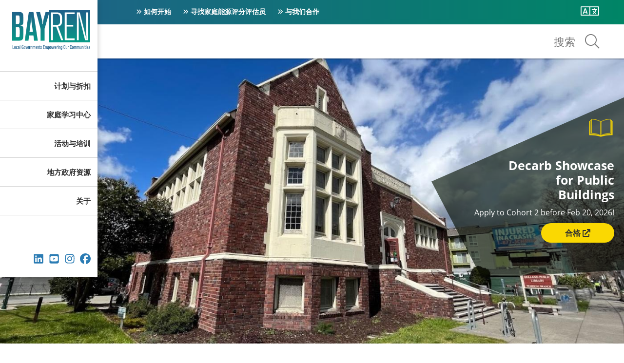

--- FILE ---
content_type: text/html; charset=UTF-8
request_url: https://zh.bayren.org/?page=7
body_size: 17084
content:
<!DOCTYPE html>
<html lang="zh-hans" dir="ltr">
  <head>
    <meta charset="utf-8" />
<noscript><style>form.antibot * :not(.antibot-message) { display: none !important; }</style>
</noscript><link rel="shortlink" href="https://www.bayren.org/" />
<link rel="canonical" href="https://www.bayren.org/" />
<meta name="twitter:card" content="summary" />
<meta name="twitter:title" content="Welcome" />
<meta name="twitter:site" content="@mtcbata" />
<meta name="Generator" content="Drupal 10 (https://www.drupal.org)" />
<meta name="MobileOptimized" content="width" />
<meta name="HandheldFriendly" content="true" />
<meta name="viewport" content="width=device-width, initial-scale=1.0" />
<link rel="alternate" hreflang="en" href="https://www.bayren.org/" />
<link rel="alternate" hreflang="es" href="https://es.bayren.org/" />
<link rel="alternate" hreflang="zh-tw" href="https://zh-tw.bayren.org/" />
<link rel="alternate" hreflang="zh" href="https://zh.bayren.org/" />
<link rel="alternate" hreflang="tl" href="https://tl.bayren.org/" />
<link rel="alternate" hreflang="vi" href="https://vi.bayren.org/" />
<link rel="alternate" hreflang="fa" href="https://fa.bayren.org/" />
<link rel="alternate" hreflang="ar" href="https://ar.bayren.org/" />
<link rel="icon" href="/themes/custom/bayren/favicon.ico" type="image/vnd.microsoft.icon" />

    <title>Welcome | Bay Area Regional Energy Network</title>
    <link rel="stylesheet" media="all" href="/sites/default/files/css/css_EuK0JQNf2eqZ6zbAtp1r2CrJDSeHxfMnL8bmUl39L9M.css?delta=0&amp;language=zh-hans&amp;theme=bayren&amp;include=[base64]" />
<link rel="stylesheet" media="all" href="/sites/default/files/css/css_TMT9KQCp3OtqnCARhOzv_oOJIb8nAraFUWKFPNR_Jls.css?delta=1&amp;language=zh-hans&amp;theme=bayren&amp;include=[base64]" />

    <script type="application/json" data-drupal-selector="drupal-settings-json">{"path":{"baseUrl":"\/","pathPrefix":"","currentPath":"node\/41","currentPathIsAdmin":false,"isFront":true,"currentLanguage":"zh-hans","currentQuery":{"page":"7"}},"pluralDelimiter":"\u0003","suppressDeprecationErrors":true,"gtag":{"tagId":"","consentMode":false,"otherIds":[],"events":[],"additionalConfigInfo":[]},"ajaxPageState":{"libraries":"[base64]","theme":"bayren","theme_token":null},"ajaxTrustedUrl":{"\/search\/google":true},"gtm":{"tagId":null,"settings":{"data_layer":"dataLayer","include_classes":false,"allowlist_classes":"","blocklist_classes":"","include_environment":false,"environment_id":"","environment_token":""},"tagIds":["GTM-5HN7LXH","GTM-KMMBGGG"]},"localizejs":{"projectKey":"pvo7Z8pCLRwW0","language_switcher":{"languages":{"-10":{"code":"en","label":"English","domain":"www.bayren.org"},"-9":{"code":"es","label":"Espa\u00f1ol","domain":"es.bayren.org"},"-8":{"code":"zh","label":"\u4e2d\u56fd\u4eba(\u7b80\u5316)","domain":"zh.bayren.org"},"-7":{"code":"zh-TW","label":"\u4e2d\u6587(\u7e41\u9ad4)","domain":"zh-tw.bayren.org"},"-6":{"code":"tl","label":"Tagalog","domain":"tl.bayren.org"},"-5":{"code":"vi","label":"Ti\u1ebfng Vi\u1ec7t","domain":"vi.bayren.org"},"-4":{"code":"fa","label":"\u0641\u0627\u0631\u0633\u06cc","domain":"fa.bayren.org"},"-3":{"code":"ar","label":"\u0639\u0631\u0628\u064a","domain":"ar.bayren.org"}},"useDomains":true}},"data":{"extlink":{"extTarget":false,"extTargetAppendNewWindowDisplay":false,"extTargetAppendNewWindowLabel":"(opens in a new window)","extTargetNoOverride":false,"extNofollow":false,"extTitleNoOverride":false,"extNoreferrer":true,"extFollowNoOverride":false,"extClass":"ext","extLabel":"(link is external)","extImgClass":false,"extSubdomains":false,"extExclude":"","extInclude":"","extCssExclude":".social-icon, .view-rebates","extCssInclude":"","extCssExplicit":"","extAlert":false,"extAlertText":"This link will take you to an external web site. We are not responsible for their content.","extHideIcons":false,"mailtoClass":"0","telClass":"tel","mailtoLabel":"(link sends email)","telLabel":"(link is a phone number)","extUseFontAwesome":true,"extIconPlacement":"append","extPreventOrphan":false,"extFaLinkClasses":"fa fa-external-link","extFaMailtoClasses":"fa fa-envelope-o","extAdditionalLinkClasses":"","extAdditionalMailtoClasses":"","extAdditionalTelClasses":"","extFaTelClasses":"fa fa-phone","allowedDomains":null,"extExcludeNoreferrer":""}},"googlePSE":{"language":"zh-hans","displayWatermark":false},"user":{"uid":0,"permissionsHash":"952e1a41848094025736ca66c2497dfca25e9beb6286e46d527f87e3c2510884"}}</script>
<script src="/sites/default/files/js/js_n9MFP6-Y0EuJQEbMzK8pf1Pl0GCEZJ7wRC4nellrmuY.js?scope=header&amp;delta=0&amp;language=zh-hans&amp;theme=bayren&amp;include=[base64]"></script>
<script src="/modules/contrib/google_tag/js/gtag.js?t8tk11"></script>
<script src="/modules/contrib/google_tag/js/gtm.js?t8tk11"></script>

  </head>
  <body class="node-41 path-frontpage path-node-41 node-id-41 node-type-landing-page">
        <a href="#main-content" class="visually-hidden focusable skip-link">
      Skip to main content
    </a>
    <noscript><iframe src="https://www.googletagmanager.com/ns.html?id=GTM-5HN7LXH"
                  height="0" width="0" style="display:none;visibility:hidden"></iframe></noscript>
<noscript><iframe src="https://www.googletagmanager.com/ns.html?id=GTM-KMMBGGG"
                  height="0" width="0" style="display:none;visibility:hidden"></iframe></noscript>

      <div class="dialog-off-canvas-main-canvas" data-off-canvas-main-canvas>
    
<div id="page-wrapper">
  <header id="header" class="header" role="banner">
    <button aria-label="Translate this page" class="localize-trigger"><span class="visually-hidden">Change Language</span></button>
    <button class="search-trigger"><span class="visually-hidden">Toggle Search Form</span></button>
    <button class="menu-trigger"><span class="visually-hidden">Toggle Main Navigation</span></button>
    <div class="header__topbar">
      <div class="container">
        <div class="header__topmenu">
          <nav role="navigation" aria-labelledby="block-header-menu" id="block-header" class="block block-menu navigation menu--header">
  
            <div class="visually-hidden block__title" id="block-header-menu">Header</div>
    

        
                <ul class="menu menu--level-1">
                    <li class="menu-item menu-item--collapsed">
        <a href="/get-started" data-drupal-link-system-path="node/16">How to Get Started</a>
              </li>
                <li class="menu-item">
        <a href="/find-home-energy-score-assessor" data-drupal-link-system-path="node/1">Find a Home Energy Score Assessor</a>
              </li>
                <li class="menu-item menu-item--collapsed">
        <a href="/partner-with-us" data-drupal-link-system-path="node/11">Partner With Us</a>
              </li>
        </ul>
  


  </nav>

        </div>
      </div>
      <div class="header__localize">
        <div id="block-localizejs-language-switcher" class="block block-localizejs block-localizejs-language-switcher">
  
    
      <div id="localize-links">
  <ul class="localize-links-container" notranslate>
                  <li><button data-language="en" onclick='javascript:window.location.href="https://www.bayren.org/node/41"'>English</button></li>
              <li><button data-language="es" onclick='javascript:window.location.href="https://es.bayren.org/node/41"'>Español</button></li>
              <li><button data-language="zh" onclick='javascript:window.location.href="https://zh.bayren.org/node/41"'>中国人(简化)</button></li>
              <li><button data-language="zh-TW" onclick='javascript:window.location.href="https://zh-tw.bayren.org/node/41"'>中文(繁體)</button></li>
              <li><button data-language="tl" onclick='javascript:window.location.href="https://tl.bayren.org/node/41"'>Tagalog</button></li>
              <li><button data-language="vi" onclick='javascript:window.location.href="https://vi.bayren.org/node/41"'>Tiếng Việt</button></li>
              <li><button data-language="fa" onclick='javascript:window.location.href="https://fa.bayren.org/node/41"'>فارسی</button></li>
              <li><button data-language="ar" onclick='javascript:window.location.href="https://ar.bayren.org/node/41"'>عربي</button></li>
            </ul>
</div>

  </div>

      </div>
      <div class="header__search">
        <div class="search-block-form google-cse block block-search" data-drupal-selector="search-block-form" id="block-bayren-search" role="search">
  
      <div class="visually-hidden">Search</div>
    
      <form action="/search/google" method="get" id="search-block-form" accept-charset="UTF-8">
  <div class="js-form-item form-item js-form-type-search form-type-search js-form-item-keys form-item-keys form-no-label">
      <label for="edit-keys" class="visually-hidden">Search</label>
        <input title="Enter the terms you wish to search for." placeholder="Search" data-drupal-selector="edit-keys" type="search" id="edit-keys" name="keys" value="" size="40" maxlength="128" class="form-search" />

        </div>
<input data-drupal-selector="edit-protect-form-flood-control" type="hidden" name="protect_form_flood_control" value="protect_form_flood_control" />
<div data-drupal-selector="edit-actions" class="form-actions js-form-wrapper form-wrapper" id="edit-actions--iglkS94H86U"><input data-drupal-selector="search-block-form-submit" type="submit" id="search-block-form-submit" value="Search" class="button js-form-submit form-submit" />
</div>

</form>

  </div>

      </div>
    </div>
  </header>
  <div class="header__sidebar">
    <div class="header__branding">
      <a class="header__logo" href="/" rel="home">
      <img class="header__logo--desktop" src="/themes/custom/bayren/logo.svg" alt="Home" />
    </a>
    </div>

    <div class="header__sidemenu">
      <nav role="navigation" aria-labelledby="block-bayren-main-menu-menu" id="block-bayren-main-menu" class="block block-menu navigation menu--main">
  
            <div class="visually-hidden block__title" id="block-bayren-main-menu-menu">Main navigation</div>
    

        
              <ul class="menu">
                    <li class="menu-item menu-item--expanded dropdown"
                   class="menu" aria-expanded="false"
                >
        <a href="/programs-rebates" data-drupal-link-system-path="node/46">Programs &amp; Rebates</a>
                  <button class="dropdown-icon" aria-label="expand children"></button>
                        <ul class="menu dropdown-menu">
                    <li class="menu-item menu-item--expanded dropdown"
                   class="menu" aria-expanded="false"
                >
        <a href="/residential" data-drupal-link-system-path="node/51">Homeowners</a>
                  <button class="dropdown-icon" aria-label="expand children"></button>
                        <ul class="menu dropdown-menu">
                    <li class="menu-item"
                >
        <a href="/ease-home" data-drupal-link-system-path="node/2431">EASE Home</a>
              </li>
                <li class="menu-item"
                >
        <a href="/hes" data-drupal-link-system-path="node/91">Home Energy Score (HES)</a>
              </li>
                <li class="menu-item"
                >
        <a href="/find-incentives" data-drupal-link-system-path="node/2419">Find Incentives</a>
              </li>
                <li class="menu-item"
                >
        <a href="/homeowners/income-qualified-programs" data-drupal-link-system-path="node/2435">Income Qualified Programs</a>
              </li>
                <li class="menu-item"
                >
        <a href="/residential-county-contact" data-drupal-link-system-path="node/2430">County Contact</a>
              </li>
                <li class="menu-item"
                >
        <a href="/homeowners/find-qualified-contractor" data-drupal-link-system-path="node/2422">Find a Qualified Contractor</a>
              </li>
        </ul>
  
              </li>
                <li class="menu-item"
                >
        <a href="/renters" data-drupal-link-system-path="node/166">Tips for Renters</a>
              </li>
                <li class="menu-item menu-item--expanded dropdown"
                   class="menu" aria-expanded="false"
                >
        <a href="/programs-rebates/multifamily-property-owners" data-drupal-link-system-path="node/101">Multifamily Property Owners</a>
                  <button class="dropdown-icon" aria-label="expand children"></button>
                        <ul class="menu dropdown-menu">
                    <li class="menu-item"
                >
        <a href="/multifamily-property-owners/building-improvements" data-drupal-link-system-path="node/126">Building Improvements</a>
              </li>
                <li class="menu-item"
                >
        <a href="/mf/interest-eligibility" data-drupal-link-system-path="node/1076">Interest &amp; Eligibility</a>
              </li>
                <li class="menu-item"
                >
        <a href="/bambe-eligibility" data-drupal-link-system-path="node/2214">Incentive &amp; Eligibility Tool</a>
              </li>
                <li class="menu-item"
                >
        <a href="/MF-Case-Studies" data-drupal-link-system-path="node/111">Case Studies</a>
              </li>
        </ul>
  
              </li>
                <li class="menu-item menu-item--expanded dropdown"
                   class="menu" aria-expanded="false"
                >
        <a href="/programs-rebates/business-upgrades" data-drupal-link-system-path="node/106">Business Owners</a>
                  <button class="dropdown-icon" aria-label="expand children"></button>
                        <ul class="menu dropdown-menu">
                    <li class="menu-item menu-item--collapsed dropdown"
                >
        <a href="/business" data-drupal-link-system-path="node/2426">BayREN Business</a>
              </li>
                <li class="menu-item"
                >
        <a href="/chill" data-drupal-link-system-path="node/2427">Refrigerant Replacement</a>
              </li>
                <li class="menu-item"
                >
        <a href="/business-owners/refrigeration-contractor-list" data-drupal-link-system-path="node/2517">Refrigeration Contractor List</a>
              </li>
        </ul>
  
              </li>
        </ul>
  
              </li>
                <li class="menu-item menu-item--expanded dropdown"
                   class="menu" aria-expanded="false"
                >
        <a href="/home-learning" data-drupal-link-system-path="node/146">Home Learning Center</a>
                  <button class="dropdown-icon" aria-label="expand children"></button>
                        <ul class="menu dropdown-menu">
                    <li class="menu-item"
                >
        <a href="/home-learning-center/induction-cooking" data-drupal-link-system-path="node/61">Induction Cooking</a>
              </li>
                <li class="menu-item"
                >
        <a href="/toolkit" data-drupal-link-system-path="node/186">Energy Efficiency Toolkit</a>
              </li>
        </ul>
  
              </li>
                <li class="menu-item"
                >
        <a href="/events-training" data-drupal-link-system-path="node/451">Events &amp; Training</a>
              </li>
                <li class="menu-item menu-item--expanded dropdown"
                   class="menu" aria-expanded="false"
                >
        <a href="/local-government-resources" data-drupal-link-system-path="node/196">Local Government Resources</a>
                  <button class="dropdown-icon" aria-label="expand children"></button>
                        <ul class="menu dropdown-menu">
                    <li class="menu-item"
                >
        <a href="/local-government-resources/your-county-lead" data-drupal-link-system-path="node/456">Your County Lead</a>
              </li>
                <li class="menu-item menu-item--expanded dropdown"
                   class="menu" aria-expanded="false"
                >
        <a href="/local-government-resources/building-and-energy-tools" data-drupal-link-system-path="node/2386">Building and Energy Tools</a>
                  <button class="dropdown-icon" aria-label="expand children"></button>
                        <ul class="menu dropdown-menu">
                    <li class="menu-item"
                >
        <a href="/existing-buildings-study" data-drupal-link-system-path="node/2387">Existing Buildings Study</a>
              </li>
                <li class="menu-item"
                >
        <a href="/building-and-energy-tools/bay-area-energy-atlas" data-drupal-link-system-path="node/1851">Bay Area Energy Atlas</a>
              </li>
        </ul>
  
              </li>
                <li class="menu-item menu-item--expanded dropdown"
                   class="menu" aria-expanded="false"
                >
        <a href="/public-programs" data-drupal-link-system-path="node/2339">Public Buildings Assistance</a>
                  <button class="dropdown-icon" aria-label="expand children"></button>
                        <ul class="menu dropdown-menu">
                    <li class="menu-item menu-item--collapsed dropdown"
                >
        <a href="/decarb-showcase" data-drupal-link-system-path="node/2442">Decarbonization Showcase</a>
              </li>
                <li class="menu-item"
                >
        <a href="https://www.bayren.org/decarbonization-education-and-financing">Decarbonization Education and Financing</a>
              </li>
                <li class="menu-item menu-item--collapsed dropdown"
                >
        <a href="/public-buildings-assistance/energy-concierge" data-drupal-link-system-path="node/2416">Energy Concierge</a>
              </li>
                <li class="menu-item menu-item--collapsed dropdown"
                >
        <a href="/public-buildings-assistance/energy-roadmapping" data-drupal-link-system-path="node/2436">Energy Roadmapping</a>
              </li>
        </ul>
  
              </li>
                <li class="menu-item menu-item--expanded dropdown"
                   class="menu" aria-expanded="false"
                >
        <a href="/code-compliance" data-drupal-link-system-path="node/221">Code Compliance</a>
                  <button class="dropdown-icon" aria-label="expand children"></button>
                        <ul class="menu dropdown-menu">
                    <li class="menu-item"
                >
        <a href="/code-compliance/training" data-drupal-link-system-path="node/681">Request a Training</a>
              </li>
                <li class="menu-item"
                >
        <a href="/code-compliance/training-course-catalog" data-drupal-link-system-path="node/1631">Training Course Catalog</a>
              </li>
                <li class="menu-item menu-item--collapsed dropdown"
                >
        <a href="/code-compliance/applicant-tools-guides" data-drupal-link-system-path="node/686">Applicant Tools &amp; Guides</a>
              </li>
                <li class="menu-item menu-item--collapsed dropdown"
                >
        <a href="/code-compliance/building-dept-tools-guides" data-drupal-link-system-path="node/301">Building Dept. Tools &amp; Guides</a>
              </li>
        </ul>
  
              </li>
                <li class="menu-item menu-item--expanded dropdown"
                   class="menu" aria-expanded="false"
                >
        <a href="/local-government-resources/energy-policies-reach-codes" data-drupal-link-system-path="node/216">Energy Policies &amp; Reach Codes</a>
                  <button class="dropdown-icon" aria-label="expand children"></button>
                        <ul class="menu dropdown-menu">
                    <li class="menu-item menu-item--collapsed dropdown"
                >
        <a href="/energy-policies-reach-codes/how-adopt-reach-code" data-drupal-link-system-path="node/281">How to Adopt a Reach Code</a>
              </li>
                <li class="menu-item menu-item--collapsed dropdown"
                >
        <a href="/how-adopt-reach-code/addressing-existing-buildings" data-drupal-link-system-path="node/256">Addressing Existing Buildings</a>
              </li>
                <li class="menu-item"
                >
        <a href="/zero-net-energyzero-net-carbon-assistance-municipal-buildings/zneznc-resources" data-drupal-link-system-path="node/236">ZNE/ZNC Resources</a>
              </li>
        </ul>
  
              </li>
                <li class="menu-item"
                >
        <a href="/local-government-resources/contact-codes-and-standards" data-drupal-link-system-path="node/1536">Contact Codes and Standards</a>
              </li>
        </ul>
  
              </li>
                <li class="menu-item menu-item--expanded dropdown"
                   class="menu" aria-expanded="false"
                >
        <a href="/about" data-drupal-link-system-path="node/31">About</a>
                  <button class="dropdown-icon" aria-label="expand children"></button>
                        <ul class="menu dropdown-menu">
                    <li class="menu-item menu-item--expanded dropdown"
                   class="menu" aria-expanded="false"
                >
        <a href="/about/how-we-work" data-drupal-link-system-path="node/321">How We Work</a>
                  <button class="dropdown-icon" aria-label="expand children"></button>
                        <ul class="menu dropdown-menu">
                    <li class="menu-item"
                >
        <a href="/how-we-work/our-programs" data-drupal-link-system-path="node/1291">Our Programs</a>
              </li>
        </ul>
  
              </li>
                <li class="menu-item"
                >
        <a href="/about/news" data-drupal-link-system-path="node/36">News</a>
              </li>
                <li class="menu-item"
                >
        <a href="/regulatory-filings" data-drupal-link-system-path="node/326">Regulatory Filings</a>
              </li>
                <li class="menu-item"
                >
        <a href="/contact-us" data-drupal-link-system-path="node/1866">Contact Us</a>
              </li>
        </ul>
  
              </li>
        </ul>
  


  </nav>

    </div>
    <div class="header__social">
      <span class="social-icon social-icon--linkedin"><a href="https://www.linkedin.com/company/bayren" title="Find BayREN on LinkedIn"><svg xmlns="http://www.w3.org/2000/svg" viewBox="0 0 448 512"><!--!Font Awesome Free 6.5.2 by @fontawesome - https://fontawesome.com License - https://fontawesome.com/license/free Copyright 2024 Fonticons, Inc.--><path d="M416 32H31.9C14.3 32 0 46.5 0 64.3v383.4C0 465.5 14.3 480 31.9 480H416c17.6 0 32-14.5 32-32.3V64.3c0-17.8-14.4-32.3-32-32.3zM135.4 416H69V202.2h66.5V416zm-33.2-243c-21.3 0-38.5-17.3-38.5-38.5S80.9 96 102.2 96c21.2 0 38.5 17.3 38.5 38.5 0 21.3-17.2 38.5-38.5 38.5zm282.1 243h-66.4V312c0-24.8-.5-56.7-34.5-56.7-34.6 0-39.9 27-39.9 54.9V416h-66.4V202.2h63.7v29.2h.9c8.9-16.8 30.6-34.5 62.9-34.5 67.2 0 79.7 44.3 79.7 101.9V416z"/></svg>linkedin</a></span>
<span class="social-icon social-icon--youtube"><a href="https://www.youtube.com/c/BayAreaRegionalEnergyNetwork" title="Find BayREN on YouTube"><svg xmlns="http://www.w3.org/2000/svg" viewBox="0 0 448 512"><!--!Font Awesome Free 6.5.2 by @fontawesome - https://fontawesome.com License - https://fontawesome.com/license/free Copyright 2024 Fonticons, Inc.--><path d="M282 256.2l-95.2-54.1V310.3L282 256.2zM384 32H64C28.7 32 0 60.7 0 96V416c0 35.3 28.7 64 64 64H384c35.3 0 64-28.7 64-64V96c0-35.3-28.7-64-64-64zm14.4 136.1c7.6 28.6 7.6 88.2 7.6 88.2s0 59.6-7.6 88.1c-4.2 15.8-16.5 27.7-32.2 31.9C337.9 384 224 384 224 384s-113.9 0-142.2-7.6c-15.7-4.2-28-16.1-32.2-31.9C42 315.9 42 256.3 42 256.3s0-59.7 7.6-88.2c4.2-15.8 16.5-28.2 32.2-32.4C110.1 128 224 128 224 128s113.9 0 142.2 7.7c15.7 4.2 28 16.6 32.2 32.4z"/></svg>youtube</a></span>
<span class="social-icon social-icon--instagram"><a href="https://www.instagram.com/bayren_official/" title="Find BayREN on Instagram"><svg xmlns="http://www.w3.org/2000/svg" viewBox="0 0 448 512"><!--!Font Awesome Free 6.5.2 by @fontawesome - https://fontawesome.com License - https://fontawesome.com/license/free Copyright 2024 Fonticons, Inc.--><path d="M224.1 141c-63.6 0-114.9 51.3-114.9 114.9s51.3 114.9 114.9 114.9S339 319.5 339 255.9 287.7 141 224.1 141zm0 189.6c-41.1 0-74.7-33.5-74.7-74.7s33.5-74.7 74.7-74.7 74.7 33.5 74.7 74.7-33.6 74.7-74.7 74.7zm146.4-194.3c0 14.9-12 26.8-26.8 26.8-14.9 0-26.8-12-26.8-26.8s12-26.8 26.8-26.8 26.8 12 26.8 26.8zm76.1 27.2c-1.7-35.9-9.9-67.7-36.2-93.9-26.2-26.2-58-34.4-93.9-36.2-37-2.1-147.9-2.1-184.9 0-35.8 1.7-67.6 9.9-93.9 36.1s-34.4 58-36.2 93.9c-2.1 37-2.1 147.9 0 184.9 1.7 35.9 9.9 67.7 36.2 93.9s58 34.4 93.9 36.2c37 2.1 147.9 2.1 184.9 0 35.9-1.7 67.7-9.9 93.9-36.2 26.2-26.2 34.4-58 36.2-93.9 2.1-37 2.1-147.8 0-184.8zM398.8 388c-7.8 19.6-22.9 34.7-42.6 42.6-29.5 11.7-99.5 9-132.1 9s-102.7 2.6-132.1-9c-19.6-7.8-34.7-22.9-42.6-42.6-11.7-29.5-9-99.5-9-132.1s-2.6-102.7 9-132.1c7.8-19.6 22.9-34.7 42.6-42.6 29.5-11.7 99.5-9 132.1-9s102.7-2.6 132.1 9c19.6 7.8 34.7 22.9 42.6 42.6 11.7 29.5 9 99.5 9 132.1s2.7 102.7-9 132.1z"/></svg>instagram</a></span>
<span class="social-icon social-icon--facebook"><a href="https://www.facebook.com/BayRENofficial" title="Find BayREN on Facebook"><svg xmlns="http://www.w3.org/2000/svg" viewBox="0 0 512 512"><!--!Font Awesome Free 6.5.2 by @fontawesome - https://fontawesome.com License - https://fontawesome.com/license/free Copyright 2024 Fonticons, Inc.--><path d="M512 256C512 114.6 397.4 0 256 0S0 114.6 0 256C0 376 82.7 476.8 194.2 504.5V334.2H141.4V256h52.8V222.3c0-87.1 39.4-127.5 125-127.5c16.2 0 44.2 3.2 55.7 6.4V172c-6-.6-16.5-1-29.6-1c-42 0-58.2 15.9-58.2 57.2V256h83.6l-14.4 78.2H287V510.1C413.8 494.8 512 386.9 512 256h0z"/></svg>facebook</a></span>
    </div>
  </div>
  <div id="page">
    <div id="main-wrapper" class="layout-main-wrapper layout-container clearfix">
                    <div class="highlighted">
          <aside class="layout-container section clearfix" role="complementary">
              <div class="container">
    <div data-drupal-messages-fallback class="hidden"></div>

  </div>

          </aside>
        </div>
            
      <div id="main-content" class="layout-main  clearfix">
        <main id="content" class="column main-content" role="main">
          <section class="section">
                          <div class="region region-content">
      


<h1 class="sr-only"><span class="field field--name-title field--type-string field--label-hidden">Welcome</span>
</h1>

<div class="views-element-container"><div class="view view-slides view-id-slides view-display-id-block_1 js-view-dom-id-c0bdda2b24710674eb9b9b3e682f13428e4d16513e3313f3525698b4a2e0d4bc">
  
    
      
      <div class="view-content">
      


<div class="slider slick-slider home-carousel">

          <div class="views-row">

<div id="editoria11y-check" class="node node--type-slide node--view-mode-full">
  
            <div class="field field--image field__item"><article class="media media--type-image media--view-mode-slide">
  
      
            <div class="field field--media-image field__item">  <img loading="lazy" src="/sites/default/files/styles/slide/public/images/external_whole_building_-_temescal_library.jpg?itok=xPCInAJX&amp;cb=b9d67d27" width="1400" height="640" alt="External view of Temescal library."/>


</div>
      
  </article>
</div>
      
  <div class="slide-caption slide-caption--skewed-rectangle slide-caption--gray">
    
    
            <div class="field field--icon field__item"><article class="media media--type-image media--view-mode-slide-icon">
  
      
            <div class="field field--media-image field__item">  <img loading="lazy" src="/sites/default/files/styles/slide_icon/public/images/book_icon.png?itok=jqvr5tXO&amp;cb=76142467" width="150" height="150" alt="Book Icon in Yellow"/>


</div>
      
  </article>
</div>
      
    <span class="field field--name-title field--type-string field--label-hidden">Decarb Showcase for Public Buildings</span>

    
            <div class="field field--slide-copy field__item">Apply to Cohort 2 before Feb 20, 2026!</div>
      
            <div class="field field--cta field__item"><a href="https://www.bayren.org/decarb-showcase">Eligibility</a></div>
      
    
  </div>
  <div class="slide-caption-bg slide-caption-bg--skewed-rectangle slide-caption-bg--gray"></div>
</div>
</div>
          <div class="views-row">

<div id="editoria11y-check" class="node node--type-slide node--view-mode-full">
  
            <div class="field field--image field__item"><article class="media media--type-image media--view-mode-slide">
  
      
            <div class="field field--media-image field__item">  <img loading="lazy" src="/sites/default/files/styles/slide/public/images/ar_carousel.jpg?itok=NulW0-_k&amp;cb=590b3c1e" width="1400" height="640" alt="Skyline of San Francisco including rolling hills and fog."/>


</div>
      
  </article>
</div>
      
  <div class="slide-caption slide-caption--circle slide-caption--blue">
    
    
            <div class="field field--icon field__item"><article class="media media--type-image media--view-mode-slide-icon">
  
      
            <div class="field field--media-image field__item">  <img loading="lazy" src="/sites/default/files/styles/slide_icon/public/images/application-icon_0.png?itok=phwOgOhG&amp;cb=25b402ed" width="100" height="80" alt="Application icon."/>


</div>
      
  </article>
</div>
      
    <span class="field field--name-title field--type-string field--label-hidden">A Shared Horizon: 2024 Annual Report</span>

    
            <div class="field field--slide-copy field__item">BayREN celebrates major strides in energy efficiency and electrification for health and comfort!</div>
      
            <div class="field field--cta field__item"><a href="https://www.bayren.org/sites/default/files/documents/2025/BayREN_2024_Annual_Report_Final.pdf">Read the Report</a></div>
      
    
  </div>
  <div class="slide-caption-bg slide-caption-bg--circle slide-caption-bg--blue"></div>
</div>
</div>
          <div class="views-row">
<article id="editoria11y-check" class="node node--type-slide node--promoted node--view-mode-full">

  
    

      <footer class="node__meta">
      <article class="profile">
  </article>

      <div class="node__submitted">
        Submitted by <span class="field field--name-uid field--type-entity-reference field--label-hidden"><span>Yeymi_bayren</span></span>
 on <span class="field field--name-created field--type-created field--label-hidden"><time datetime="2023-11-22T12:27:53-08:00" title="Wednesday, November 22, 2023 - 12:27 p.m." class="datetime">Wed, 11/22/2023 - 12:27 p.m.</time>
</span>
        
      </div>
    </footer>
  
  <div class="node__content">
    
            <div class="field field--image field__item"><article class="media media--type-image media--view-mode-slide">
  
      
            <div class="field field--media-image field__item">  <img loading="lazy" src="/sites/default/files/styles/slide/public/images/family-laughing.jpg?itok=3thBsC2W&amp;cb=fb7489b0" width="1400" height="640" alt="Family laughing on couch."/>


</div>
      
  </article>
</div>
      
            <div class="field field--icon field__item"><article class="media media--type-image media--view-mode-slide-icon">
  
      
            <div class="field field--media-image field__item">  <img loading="lazy" src="/sites/default/files/styles/slide_icon/public/images/untitled_design_10_0.png?itok=-CSGlayO&amp;cb=d9a31c45" width="150" height="150" alt="house icon"/>


</div>
      
  </article>
</div>
      
            <div class="field field--slide-copy field__item">Health and comfort upgrades — you never pay more than $1,000</div>
      
            <div class="field field--cta field__item"><a href="/ease-home">Eligibility</a></div>
      
            <div class="field field--slide-shape field__item">Skewed Rectangle</div>
      
            <div class="field field--slide-color field__item">Burgundy</div>
      
  </div>

</article>
</div>
          <div class="views-row">

<div id="editoria11y-check" class="node node--type-slide node--view-mode-full">
  
            <div class="field field--image field__item"><article class="media media--type-image media--view-mode-slide">
  
      
            <div class="field field--media-image field__item">  <img loading="lazy" src="/sites/default/files/styles/slide/public/images/chef-tu-banner-1_0.jpg?itok=r2wDTYGo&amp;cb=4e6d09fe" width="1400" height="640" alt="Chef Tú David Phu, "/>


</div>
      
  </article>
</div>
      
  <div class="slide-caption slide-caption--skewed-rectangle slide-caption--green">
    
    
            <div class="field field--icon field__item"><article class="media media--type-image media--view-mode-slide-icon">
  
      
            <div class="field field--media-image field__item">  <img loading="lazy" src="/sites/default/files/styles/slide_icon/public/images/Untitled%20design%20%289%29_0.png?itok=PqUoRpTS&amp;cb=0eba38e0" width="150" height="150" alt="induction cooktop icon"/>


</div>
      
  </article>
</div>
      
    <span class="field field--name-title field--type-string field--label-hidden">Cooking Bánh Xèo on Induction</span>

    
            <div class="field field--slide-copy field__item">Watch as this Top Chef alumnus shares his recipe for making a delicious Vietnamese crepe.</div>
      
            <div class="field field--cta field__item"><a href="https://www.youtube.com/watch?v=ZKAbYe1H_Ds">Get the Recipe</a></div>
      
    
  </div>
  <div class="slide-caption-bg slide-caption-bg--skewed-rectangle slide-caption-bg--green"></div>
</div>
</div>
          <div class="views-row">
<article id="editoria11y-check" class="node node--type-slide node--promoted node--view-mode-full">

  
    

      <footer class="node__meta">
      <article class="profile">
  </article>

      <div class="node__submitted">
        Submitted by <span class="field field--name-uid field--type-entity-reference field--label-hidden"><span>yeymi</span></span>
 on <span class="field field--name-created field--type-created field--label-hidden"><time datetime="2022-06-30T13:56:50-07:00" title="Thursday, June 30, 2022 - 1:56 p.m." class="datetime">Thu, 06/30/2022 - 1:56 p.m.</time>
</span>
        
      </div>
    </footer>
  
  <div class="node__content">
    
            <div class="field field--image field__item"><article class="media media--type-image media--view-mode-slide">
  
      
            <div class="field field--media-image field__item">  <img loading="lazy" src="/sites/default/files/styles/slide/public/images/heat-pump_0.jpg?itok=InX9L2zY&amp;cb=b564d7bc" width="1400" height="640" alt="Heat pump on a multifamily property."/>


</div>
      
  </article>
</div>
      
            <div class="field field--icon field__item"><article class="media media--type-image media--view-mode-slide-icon">
  
      
            <div class="field field--media-image field__item">  <img loading="lazy" src="/sites/default/files/styles/slide_icon/public/images/book_icon.png?itok=jqvr5tXO&amp;cb=76142467" width="150" height="150" alt="Book Icon in Yellow"/>


</div>
      
  </article>
</div>
      
            <div class="field field--slide-copy field__item">BayREN supported the upgrade of a 101 unit apartment building in Oakland. </div>
      
            <div class="field field--cta field__item"><a href="https://www.bayren.org/news/upgrading-affordable-housing-seniors-saint-marys-gardens-apartments">Watch Video</a></div>
      
            <div class="field field--slide-shape field__item">Circle</div>
      
            <div class="field field--slide-color field__item">Burgundy</div>
      
  </div>

</article>
</div>
  
</div>

    </div>
  
          </div>
</div>





  <div id="block-rebatesandfinancing" class="block block-block-content block-block-content3302426f-297c-4ab7-b3b8-231cb9348a5a block--rebates-and-financing">
  
  
      <div class="block--bg-text" aria-hidden="true">Rebates &amp; Financing</div>
    <h2 class="block--heading">Rebates &amp; Financing</h2>
    <div class="container">
      <div class="row">
        
      <div class="field field--card field__items">
              <div class="field__item">  <div class="paragraph paragraph--type--card-box-group paragraph--view-mode--default">
          
  <h2 class="field field--heading">Rebates &amp; Financing</h2>

            <div class="field field--subhead field__item">Let’s Save Money and Energy Together!</div>
      
            <div class="clearfix text-formatted field field--copy field__item"><p>Are you a homeowner, business owner, or a property manager? BayREN empowers residents of the Bay Area with education and resources to lower bills and increase energy savings.</p>
</div>
      

      <div class="field field--name-field-boxes field--type-entity-reference-revisions field--label-hidden field__items row">
              <div class="field__item col-md-4 col-lg-4">

  <div class="paragraph paragraph--type--card-box paragraph--view-mode--default">
          
            <div class="field field--image field__item"><article class="media media--type-image media--view-mode-thumb">
  
      
            <div class="field field--media-image field__item">  <img loading="lazy" src="/sites/default/files/styles/media_library/public/images/family-embrace.jpg?itok=MafYCztk&amp;cb=01f2f0a6" width="220" height="220" alt="A family embrace."/>


</div>
      
  </article>
</div>
      
      <div class="block__content">
        
            <div class="field field--heading field__item">Single Family Homeowners</div>
      
            <div class="clearfix text-formatted field field--copy field__item"><ul>
        <li><a href="/ease-home">The New EASE Home Program</a></li>
<li><a href="/homeowners/your-home-energy-score-hes-rebate">Your Home Energy Score Rebate</a></li>
</ul>

</div>
      
      </div>
      </div>
</div>
              <div class="field__item col-md-4 col-lg-4">

  <div class="paragraph paragraph--type--card-box paragraph--view-mode--default">
          
            <div class="field field--image field__item"><article class="media media--type-image media--view-mode-thumb">
  
      
            <div class="field field--media-image field__item">  <img loading="lazy" src="/sites/default/files/styles/media_library/public/images/cesar-chavez-apt.jpg?itok=RQHSy3gS&amp;cb=71f2c1ca" width="220" height="220" alt="Apartments in San Francisco"/>


</div>
      
  </article>
</div>
      
      <div class="block__content">
        
            <div class="field field--heading field__item">Multifamily Property Owners</div>
      
            <div class="clearfix text-formatted field field--copy field__item"><ul>
	<li><a href="/multifamily-property-owners/building-improvements">Building Improvements</a></li>
        <li><a href="/MF-Case-Studies">Case Studies</a></li>
</ul>
</div>
      
      </div>
      </div>
</div>
              <div class="field__item col-md-4 col-lg-4">

  <div class="paragraph paragraph--type--card-box paragraph--view-mode--default">
          
            <div class="field field--image field__item"><article class="media media--type-image media--view-mode-thumb">
  
      
            <div class="field field--media-image field__item">  <img loading="lazy" src="/sites/default/files/styles/media_library/public/2021-11/barber.jpg?itok=HQU5D0Un&amp;cb=6febd435" width="220" height="220" alt="A barber giving a client a haircut."/>


</div>
      
  </article>
</div>
      
      <div class="block__content">
        
            <div class="field field--heading field__item">Small &amp; Medium Businesses</div>
      
            <div class="clearfix text-formatted field field--copy field__item"><ul>
	<li><a href="/business">Big Savings for Small Businesses</a></li>
<li><a href="/chill">Replace Harmful Refrigerants</a></li>
	<li><a href="/business-contractor">Become a Participating Contractor</a></li>
</ul>
</div>
      
      </div>
      </div>
</div>
          </div>
  
      </div>
</div>
          </div>
  
      </div>
    </div>
  </div>


<div class="row block--events">
  <div class="container">
    <div class="views-element-container"><div class="view-events-home view view-events view-id-events view-display-id-home_block js-view-dom-id-c0c0b60a22599e5c2088b252acf886dc8b083d0c13cd1e41b50a7d653f43232a">
  
    
      <div class="view-header">
      <h2>Events &amp; Training</h2><a class="see-all" href="/events">See All Events &amp; Training</a>
    </div>
      
      <div class="view-content">
      


<div class="slider slick-events">

          <div class="views-row">

<article class="node node--type-event node--promoted node--view-mode-home">
  <div class="node__content">

          <div class="event-date-box">
        <div class="month">jan</div>
        <div class="day">21</div>
      </div>
    
    
            <div class="field field--event-type field__item">Event</div>
      

    <div class="event-title-group">
      
      <h3 class="news-title"><a href="https://www.bayren.org/events/energy-concierge-office-hours-2026-01-21" rel="bookmark"><span class="field field--name-title field--type-string field--label-hidden">Energy Concierge Office Hours</span>
</a></h3>
      

              <div class="event-date-time">
          <div class="event-date">Wed, 01/21/2026</div>
          <div class="event-time">11 a.m. - 12 p.m.</div>
        </div>
          </div>

    
            <div class="field field--event-link field__item"><a href="https://energycoalition.zoom.us/meeting/register/3R24fr5CTD-xHNROMxUGqA?_x_zm_rtaid=tCv-sPolS7SC2b-84fJp8Q.1764893509252.531151e699b74f21127ed806eccda011&amp;_x_zm_rhtaid=616#/registration">Register</a></div>
      

  </div>

</article>
</div>
          <div class="views-row">

<article class="node node--type-event node--promoted node--view-mode-home">
  <div class="node__content">

          <div class="event-date-box">
        <div class="month">jan</div>
        <div class="day">28</div>
      </div>
    
    
            <div class="field field--event-type field__item">Training</div>
      

    <div class="event-title-group">
      
      <h3 class="news-title"><a href="https://www.bayren.org/events/bayren-cs-training-2025-energy-code-changes-multifamily-2026-01-28" rel="bookmark"><span class="field field--name-title field--type-string field--label-hidden">BayREN C&amp;S Training: 2025 Energy Code Changes – Multifamily</span>
</a></h3>
      

              <div class="event-date-time">
          <div class="event-date">Wed, 01/28/2026</div>
          <div class="event-time">9 a.m. - 10:30&nbsp;a.m.</div>
        </div>
          </div>

    
            <div class="field field--event-link field__item"><a href="https://registration.bayren.org/registration/bayren-cs-training-2025-energy-code-changes-multifamily">Register</a></div>
      

  </div>

</article>
</div>
          <div class="views-row">

<article class="node node--type-event node--promoted node--view-mode-home">
  <div class="node__content">

          <div class="event-date-box">
        <div class="month">jan</div>
        <div class="day">30</div>
      </div>
    
    
            <div class="field field--event-type field__item">Training</div>
      

    <div class="event-title-group">
      
      <h3 class="news-title"><a href="https://www.bayren.org/events/north-bay-contractor-forum-and-training-2026-01-30" rel="bookmark"><span class="field field--name-title field--type-string field--label-hidden">North Bay Contractor Forum and Training</span>
</a></h3>
      

              <div class="event-date-time">
          <div class="event-date">Fri, 01/30/2026</div>
          <div class="event-time">7:30&nbsp;a.m. - 11:30&nbsp;a.m.</div>
        </div>
          </div>

    
            <div class="field field--event-link field__item"><a href="https://www.eventbrite.com/e/north-bay-contractor-forum-and-training-tickets-1979531997492?aff=oddtdtcreator">Register</a></div>
      

  </div>

</article>
</div>
          <div class="views-row">

<article class="node node--type-event node--promoted node--view-mode-home">
  <div class="node__content">

          <div class="event-date-box">
        <div class="month">feb</div>
        <div class="day">11</div>
      </div>
    
    
            <div class="field field--event-type field__item">Training</div>
      

    <div class="event-title-group">
      
      <h3 class="news-title"><a href="https://www.bayren.org/events/bayren-cs-training-2025-energy-code-changes-nonresidential-2026-02-11" rel="bookmark"><span class="field field--name-title field--type-string field--label-hidden">BayREN C&amp;S Training: 2025 Energy Code Changes – Nonresidential</span>
</a></h3>
      

              <div class="event-date-time">
          <div class="event-date">Wed, 02/11/2026</div>
          <div class="event-time">9 a.m. - 10:30&nbsp;a.m.</div>
        </div>
          </div>

    
            <div class="field field--event-link field__item"><a href="https://registration.bayren.org/registration/bayren-cs-training-2025-energy-code-changes-nonresidential">Register</a></div>
      

  </div>

</article>
</div>
          <div class="views-row">

<article class="node node--type-event node--promoted node--view-mode-home">
  <div class="node__content">

          <div class="event-date-box">
        <div class="month">feb</div>
        <div class="day">11</div>
      </div>
    
    
            <div class="field field--event-type field__item">Training</div>
      

    <div class="event-title-group">
      
      <h3 class="news-title"><a href="https://www.bayren.org/events/nar-green-designation-san-mateo-person-2026-02-11" rel="bookmark"><span class="field field--name-title field--type-string field--label-hidden">NAR Green Designation | San Mateo | IN-PERSON</span>
</a></h3>
      

              <div class="event-date-time">
          <div class="event-date">Wed, 02/11/2026 to<br>Thu, 02/12/2026</div>
          <div class="event-time">9 a.m. - 4:30&nbsp;p.m.</div>
        </div>
          </div>

    
            <div class="field field--event-link field__item"><a href="https://www.eventbrite.com/e/nar-green-designation-san-mateo-in-person-tickets-1978843031777?aff=ebdsoporgprofile">Register</a></div>
      

  </div>

</article>
</div>
          <div class="views-row">

<article class="node node--type-event node--promoted node--view-mode-home">
  <div class="node__content">

          <div class="event-date-box">
        <div class="month">feb</div>
        <div class="day">25</div>
      </div>
    
    
            <div class="field field--event-type field__item">Training</div>
      

    <div class="event-title-group">
      
      <h3 class="news-title"><a href="https://www.bayren.org/events/bayren-cs-training-ecc-formerly-hers-registry-2026-02-25" rel="bookmark"><span class="field field--name-title field--type-string field--label-hidden">BayREN C&amp;S Training: ECC (formerly HERS) Registry</span>
</a></h3>
      

              <div class="event-date-time">
          <div class="event-date">Wed, 02/25/2026</div>
          <div class="event-time">9 a.m. - 10:30&nbsp;a.m.</div>
        </div>
          </div>

    
            <div class="field field--event-link field__item"><a href="https://registration.bayren.org/registration/bayren-cs-training-ecc-formerly-hers-registry">Register</a></div>
      

  </div>

</article>
</div>
          <div class="views-row">

<article class="node node--type-event node--promoted node--view-mode-home">
  <div class="node__content">

          <div class="event-date-box">
        <div class="month">mar</div>
        <div class="day">10</div>
      </div>
    
    
            <div class="field field--event-type field__item">Training</div>
      

    <div class="event-title-group">
      
      <h3 class="news-title"><a href="https://www.bayren.org/events/bayren-cs-training-residential-new-construction-2026-03-10" rel="bookmark"><span class="field field--name-title field--type-string field--label-hidden">BayREN C&amp;S Training: Residential New Construction</span>
</a></h3>
      

              <div class="event-date-time">
          <div class="event-date">Tue, 03/10/2026</div>
          <div class="event-time">9 a.m. - 10:30&nbsp;a.m.</div>
        </div>
          </div>

    
            <div class="field field--event-link field__item"><a href="https://registration.bayren.org/registration/bayren-cs-training-residential-new-construction">Register</a></div>
      

  </div>

</article>
</div>
          <div class="views-row">

<article class="node node--type-event node--promoted node--view-mode-home">
  <div class="node__content">

          <div class="event-date-box">
        <div class="month">apr</div>
        <div class="day">07</div>
      </div>
    
    
            <div class="field field--event-type field__item">Training</div>
      

    <div class="event-title-group">
      
      <h3 class="news-title"><a href="https://www.bayren.org/events/nar-green-designation-santa-clara-person-2026-04-07" rel="bookmark"><span class="field field--name-title field--type-string field--label-hidden">NAR Green Designation | Santa Clara | IN-PERSON</span>
</a></h3>
      

              <div class="event-date-time">
          <div class="event-date">Tue, 04/07/2026 to<br>Tue, 04/14/2026</div>
          <div class="event-time">1 p.m. - 5 p.m.</div>
        </div>
          </div>

    
            <div class="field field--event-link field__item"><a href="https://www.eventbrite.com/e/nar-green-designation-santa-clara-in-person-tickets-1980011998187?aff=oddtdtcreator">Register</a></div>
      

  </div>

</article>
</div>
  
</div>

    </div>
  
          </div>
</div>

  </div>
</div>

<div class="block--news">
  <div class="container">
    <div class="views-element-container"><div class="view-news-home view view-news view-id-news view-display-id-news_home_block js-view-dom-id-2a144418d66d2c2d108d2fc872a7e003cd96e56ab257df04ad08bfefe54cf81b">
  
    
      <div class="view-header">
      <h2>News</h2>
<div class="cta-links">
<a class="cta-button cta-green-outline" href="https://lp.constantcontactpages.com/su/FvQvm2F/bayren">Subscribe to Our Newsletter</a> <a class="see-all" href="/about/news">See All News</a>
</div>
    </div>
      
      <div class="view-content">
              <div class="row">
      <div class="news--highlighted col-xl-4">
        <div class="col-md-9 col-xl-12">
          <div class="views-row">


<article class="node node--type-news node--promoted node--view-mode-home">

  
  
            <div class="field field--date field__item"><time datetime="2026-01-13T12:00:00Z" class="datetime">January 13, 2026</time>
</div>
      

  
  <h3 class="news-title"><a href="https://www.bayren.org/news/ease-home-marin" rel="bookmark"><span class="field field--name-title field--type-string field--label-hidden">BayREN’s EASE Home Program Supports Older Adults Aging in Place in Marin County</span>
</a></h3>
  

      <a href="https://www.bayren.org/news/ease-home-marin" rel="bookmark" class="thumbnail" aria-hidden="true">
              
            <div class="field field--image field__item"><article class="media media--type-image media--view-mode-thumbnail-large">
  
      
            <div class="field field--media-image field__item">  <img loading="lazy" src="/sites/default/files/styles/thumbnail_large/public/images/novato-article.png?itok=zfKKjNPs&amp;cb=67bc3cf9" width="550" height="550" alt="Beige Novato home with shrubs decorating the front lawn."/>


</div>
      
  </article>
</div>
      
          </a>
  
  
            <div class="clearfix text-formatted field field--body field__item"><p>Donna Scuitto still remembers when she moved into her Novato home — it was July 4th weekend in 1975.</p></div>
      

</article>
</div>
        </div>
      </div>
      <div class="news--home-list col-md-9 col-xl-8">
              <div class="views-row">


<article class="node node--type-news node--promoted node--view-mode-home">

  
  
            <div class="field field--date field__item"><time datetime="2025-12-18T12:00:00Z" class="datetime">December 18, 2025</time>
</div>
      

  
  <h3 class="news-title"><a href="https://www.bayren.org/news/2025-reflections-message-our-director" rel="bookmark"><span class="field field--name-title field--type-string field--label-hidden">2025 Reflections: A message from our Director</span>
</a></h3>
  

      <a href="https://www.bayren.org/news/2025-reflections-message-our-director" rel="bookmark" class="thumbnail" aria-hidden="true">
              
            <div class="field field--image field__item"><article class="media media--type-image media--view-mode-thumbnail-large">
  
      
            <div class="field field--media-image field__item">  <img loading="lazy" src="/sites/default/files/styles/thumbnail_large/public/images/napa-sunset.png?itok=nsYSVwnX&amp;cb=7ddde370" width="550" height="550" alt="Sunset in napa valley, with the sun between mountain range in the background and a close-up tree."/>


</div>
      
  </article>
</div>
      
          </a>
  
  
            <div class="clearfix text-formatted field field--body field__item"><p>As 2025 comes to a close, I want to take a moment to express my gratitude for the partnerships that make the Bay Area Regional Energy Network’s impact across the Bay Area possible. </p></div>
      

</article>
</div>
              <div class="views-row">


<article class="node node--type-news node--promoted node--view-mode-home">

  
  
            <div class="field field--date field__item"><time datetime="2025-11-14T12:00:00Z" class="datetime">November 14, 2025</time>
</div>
      

  
  <h3 class="news-title"><a href="https://www.bayren.org/news/bayren-and-oakclt-partnership-helps-preserve-oakland-home" rel="bookmark"><span class="field field--name-title field--type-string field--label-hidden">BayREN and OakCLT Partnership Helps Preserve Oakland Home</span>
</a></h3>
  

      <a href="https://www.bayren.org/news/bayren-and-oakclt-partnership-helps-preserve-oakland-home" rel="bookmark" class="thumbnail" aria-hidden="true">
              
            <div class="field field--image field__item"><article class="media media--type-image media--view-mode-thumbnail-large">
  
      
            <div class="field field--media-image field__item">  <img loading="lazy" src="/sites/default/files/styles/thumbnail_large/public/images/shekinah-chris-v2_0.jpg?itok=oF9sq-Sj&amp;cb=c83380ee" width="550" height="550" alt="couple smiling at camera, with one person putting head on shoulder of the other person."/>


</div>
      
  </article>
</div>
      
          </a>
  
  
            <div class="clearfix text-formatted field field--body field__item"><p>Twelve years ago, Shekinah and Christopher Samaya-Thomas purchased their Oakland home through the <a href="https://oakclt.org/" data-entity-type="external">Oakland Community Land Trust (OakCLT)</a></p></div>
      

</article>
</div>
              <div class="views-row">


<article class="node node--type-news node--promoted node--view-mode-home">

  
  
            <div class="field field--date field__item"><time datetime="2025-10-06T12:00:00Z" class="datetime">October 6, 2025</time>
</div>
      

  
  <h3 class="news-title"><a href="https://www.bayren.org/news/how-beverly-made-her-fremont-home-healthier-and-more-comfortable-ease-home" rel="bookmark"><span class="field field--name-title field--type-string field--label-hidden">How Beverly made her Fremont home healthier and more comfortable with EASE Home</span>
</a></h3>
  

      <a href="https://www.bayren.org/news/how-beverly-made-her-fremont-home-healthier-and-more-comfortable-ease-home" rel="bookmark" class="thumbnail" aria-hidden="true">
              
            <div class="field field--image field__item"><article class="media media--type-image media--view-mode-thumbnail-large">
  
      
            <div class="field field--media-image field__item">  <img loading="lazy" src="/sites/default/files/styles/thumbnail_large/public/images/fremont-home.png?itok=EZaoqGse&amp;cb=4cc48510" width="550" height="550" alt="Facade of a two story house in Fremont with a driveway and surrounding trees and foliage."/>


</div>
      
  </article>
</div>
      
          </a>
  
  
            <div class="clearfix text-formatted field field--body field__item"><p>Beverly has loved living in her quiet Fremont home, but lately the drafts in her older house were getting hard to ignore.</p></div>
      

</article>
</div>
          </div>
    </div>
  
    </div>
  
          </div>
</div>

  </div>
</div>


  <div class="row">
    <div class="col-12">
      <div id="block-energyatlas" class="block block-block-content block-block-contentdfc3682d-3281-4c2f-bc18-5b9a13292981">
  
    
      
      <div class="field field--card field__items">
              <div class="field__item">


  <div class="paragraph paragraph--type--feature-banner paragraph--view-mode--default card__color--default" style="background-image: url(/sites/default/files/2021-12/MTC_Aerial_Shoot_January_Final_Edit_2021-209_COLOR.jpg)">
          <div class="block__content">
        
            <div class="field field--heading field__item">Check out the updated Energy Atlas</div>
      
            <div class="clearfix text-formatted field field--copy field__item"><p>The Energy Atlas project provides Californians, and those interested in ongoing energy transitions, with the opportunity to interact with one of the largest sets of disaggregated building energy data available in the nation.</p>

<p><a class="see-all" href="/articles-tools-tips/bay-area-energy-atlas">Learn More</a></p>
</div>
      
      </div>
      
            <div class="field field--image field__item">  <img loading="lazy" src="/sites/default/files/styles/slide/public/2021-12/MTC_Aerial_Shoot_January_Final_Edit_2021-209_COLOR.jpg?itok=PQ4b1KXP&amp;cb=4df98416" width="1400" height="640" alt="Aerial photo of the San Francisco Bay Area"/>


</div>
      
      </div>
</div>
          </div>
  
  </div>

    </div>
  </div>



  </div>

          </section>
        </main>
      </div>
    </div>

    <div class="back-to-top">
      <div class="container">
        <button id="back-to-top" title="Back to top">back to top</button>
      </div> <!-- /.container -->
    </div>

          <footer class="footer" role="contentinfo">
        <div class="container">
          <div class="row">
            <div class="footer__top">
              <div class="footer__about">
                <div class="footer__logo">
                  <a href="/"><img src="/themes/custom/bayren/images/logo-footer.svg" alt="BayREN Logo" /></a>
                </div>
                <div id="block-aboutbayren" class="block block-block-content block-block-contentd8b154e4-f02d-4c12-b641-d23c1fdd6d78">
  
    
      
            <div class="clearfix text-formatted field field--body field__item"><p><strong>BayREN</strong> implements energy savings programs on a regional level in collaboration with the nine bay area counties.</p>
</div>
      
  </div>

              </div>
              <nav role="navigation" aria-labelledby="block-footer-menu-main-menu" id="block-footer-menu-main" class="block block-menu navigation menu--main">
  
            <div class="visually-hidden block__title" id="block-footer-menu-main-menu">Main navigation</div>
    

        
              <ul class="menu">
                    <li class="menu-item menu-item--collapsed dropdown"
                >
        <a href="/programs-rebates" data-drupal-link-system-path="node/46">Programs &amp; Rebates</a>
              </li>
                <li class="menu-item menu-item--collapsed dropdown"
                >
        <a href="/home-learning" data-drupal-link-system-path="node/146">Home Learning Center</a>
              </li>
                <li class="menu-item"
                >
        <a href="/events-training" data-drupal-link-system-path="node/451">Events &amp; Training</a>
              </li>
                <li class="menu-item menu-item--collapsed dropdown"
                >
        <a href="/local-government-resources" data-drupal-link-system-path="node/196">Local Government Resources</a>
              </li>
                <li class="menu-item menu-item--collapsed dropdown"
                >
        <a href="/about" data-drupal-link-system-path="node/31">About</a>
              </li>
        </ul>
  


  </nav>

              <nav role="navigation" aria-labelledby="block-footer-menu-header-menu" id="block-footer-menu-header" class="block block-menu navigation menu--header">
  
            <div class="visually-hidden block__title" id="block-footer-menu-header-menu">Header</div>
    

        
                <ul class="menu menu--level-1">
                    <li class="menu-item menu-item--collapsed">
        <a href="/get-started" data-drupal-link-system-path="node/16">How to Get Started</a>
              </li>
                <li class="menu-item">
        <a href="/find-home-energy-score-assessor" data-drupal-link-system-path="node/1">Find a Home Energy Score Assessor</a>
              </li>
                <li class="menu-item menu-item--collapsed">
        <a href="/partner-with-us" data-drupal-link-system-path="node/11">Partner With Us</a>
              </li>
        </ul>
  


  </nav>

              <div class="footer__content">
                <div id="block-addressblock" class="block block-block-content block-block-content9b5c3b01-031d-44bf-be6e-70f0e8664ebb">
  
    
      
            <div class="clearfix text-formatted field field--body field__item"><p><strong>Association of<br>
Bay Area Governments</strong></p>

<p>375 Beale Street, 7th Floor<br>
San Francisco, CA 94105-2066</p>

<p><a href="https://www.bayareametro.gov">www.bayareametro.gov</a></p>
</div>
      
  </div>

                <div class="footer__social">
                  <span class="social-icon social-icon--linkedin"><a href="https://www.linkedin.com/company/bayren" title="Find BayREN on LinkedIn"><svg xmlns="http://www.w3.org/2000/svg" viewBox="0 0 448 512"><!--!Font Awesome Free 6.5.2 by @fontawesome - https://fontawesome.com License - https://fontawesome.com/license/free Copyright 2024 Fonticons, Inc.--><path d="M416 32H31.9C14.3 32 0 46.5 0 64.3v383.4C0 465.5 14.3 480 31.9 480H416c17.6 0 32-14.5 32-32.3V64.3c0-17.8-14.4-32.3-32-32.3zM135.4 416H69V202.2h66.5V416zm-33.2-243c-21.3 0-38.5-17.3-38.5-38.5S80.9 96 102.2 96c21.2 0 38.5 17.3 38.5 38.5 0 21.3-17.2 38.5-38.5 38.5zm282.1 243h-66.4V312c0-24.8-.5-56.7-34.5-56.7-34.6 0-39.9 27-39.9 54.9V416h-66.4V202.2h63.7v29.2h.9c8.9-16.8 30.6-34.5 62.9-34.5 67.2 0 79.7 44.3 79.7 101.9V416z"/></svg>linkedin</a></span>
<span class="social-icon social-icon--youtube"><a href="https://www.youtube.com/c/BayAreaRegionalEnergyNetwork" title="Find BayREN on YouTube"><svg xmlns="http://www.w3.org/2000/svg" viewBox="0 0 448 512"><!--!Font Awesome Free 6.5.2 by @fontawesome - https://fontawesome.com License - https://fontawesome.com/license/free Copyright 2024 Fonticons, Inc.--><path d="M282 256.2l-95.2-54.1V310.3L282 256.2zM384 32H64C28.7 32 0 60.7 0 96V416c0 35.3 28.7 64 64 64H384c35.3 0 64-28.7 64-64V96c0-35.3-28.7-64-64-64zm14.4 136.1c7.6 28.6 7.6 88.2 7.6 88.2s0 59.6-7.6 88.1c-4.2 15.8-16.5 27.7-32.2 31.9C337.9 384 224 384 224 384s-113.9 0-142.2-7.6c-15.7-4.2-28-16.1-32.2-31.9C42 315.9 42 256.3 42 256.3s0-59.7 7.6-88.2c4.2-15.8 16.5-28.2 32.2-32.4C110.1 128 224 128 224 128s113.9 0 142.2 7.7c15.7 4.2 28 16.6 32.2 32.4z"/></svg>youtube</a></span>
<span class="social-icon social-icon--instagram"><a href="https://www.instagram.com/bayren_official/" title="Find BayREN on Instagram"><svg xmlns="http://www.w3.org/2000/svg" viewBox="0 0 448 512"><!--!Font Awesome Free 6.5.2 by @fontawesome - https://fontawesome.com License - https://fontawesome.com/license/free Copyright 2024 Fonticons, Inc.--><path d="M224.1 141c-63.6 0-114.9 51.3-114.9 114.9s51.3 114.9 114.9 114.9S339 319.5 339 255.9 287.7 141 224.1 141zm0 189.6c-41.1 0-74.7-33.5-74.7-74.7s33.5-74.7 74.7-74.7 74.7 33.5 74.7 74.7-33.6 74.7-74.7 74.7zm146.4-194.3c0 14.9-12 26.8-26.8 26.8-14.9 0-26.8-12-26.8-26.8s12-26.8 26.8-26.8 26.8 12 26.8 26.8zm76.1 27.2c-1.7-35.9-9.9-67.7-36.2-93.9-26.2-26.2-58-34.4-93.9-36.2-37-2.1-147.9-2.1-184.9 0-35.8 1.7-67.6 9.9-93.9 36.1s-34.4 58-36.2 93.9c-2.1 37-2.1 147.9 0 184.9 1.7 35.9 9.9 67.7 36.2 93.9s58 34.4 93.9 36.2c37 2.1 147.9 2.1 184.9 0 35.9-1.7 67.7-9.9 93.9-36.2 26.2-26.2 34.4-58 36.2-93.9 2.1-37 2.1-147.8 0-184.8zM398.8 388c-7.8 19.6-22.9 34.7-42.6 42.6-29.5 11.7-99.5 9-132.1 9s-102.7 2.6-132.1-9c-19.6-7.8-34.7-22.9-42.6-42.6-11.7-29.5-9-99.5-9-132.1s-2.6-102.7 9-132.1c7.8-19.6 22.9-34.7 42.6-42.6 29.5-11.7 99.5-9 132.1-9s102.7-2.6 132.1 9c19.6 7.8 34.7 22.9 42.6 42.6 11.7 29.5 9 99.5 9 132.1s2.7 102.7-9 132.1z"/></svg>instagram</a></span>
<span class="social-icon social-icon--facebook"><a href="https://www.facebook.com/BayRENofficial" title="Find BayREN on Facebook"><svg xmlns="http://www.w3.org/2000/svg" viewBox="0 0 512 512"><!--!Font Awesome Free 6.5.2 by @fontawesome - https://fontawesome.com License - https://fontawesome.com/license/free Copyright 2024 Fonticons, Inc.--><path d="M512 256C512 114.6 397.4 0 256 0S0 114.6 0 256C0 376 82.7 476.8 194.2 504.5V334.2H141.4V256h52.8V222.3c0-87.1 39.4-127.5 125-127.5c16.2 0 44.2 3.2 55.7 6.4V172c-6-.6-16.5-1-29.6-1c-42 0-58.2 15.9-58.2 57.2V256h83.6l-14.4 78.2H287V510.1C413.8 494.8 512 386.9 512 256h0z"/></svg>facebook</a></span>
                </div>
              </div>
            </div>
            <div class="footer__bottom">
              <div class="footer__menu">
                
              </div>
              <div class="footer__legal">© 2026&nbsp;BayREN</div>
            </div>
          </div>
        </div>
      </footer>
      </div>
</div>

  </div>

    
    <script src="/sites/default/files/js/js_a_xHX2dHbi3aH9sJsqJj21MJAnvZ4-2ZDIymhKIHXIA.js?scope=footer&amp;delta=0&amp;language=zh-hans&amp;theme=bayren&amp;include=[base64]"></script>
<script src="https://global.localizecdn.com/localize.js" crossorigin="anonymous"></script>
<script src="/sites/default/files/js/js_M8A7lSKWqttAwVueXBcq0KDqDnfIvNOmRQ7J6P4AFbQ.js?scope=footer&amp;delta=2&amp;language=zh-hans&amp;theme=bayren&amp;include=[base64]"></script>

  </body>
</html>


--- FILE ---
content_type: text/css
request_url: https://zh.bayren.org/sites/default/files/css/css_TMT9KQCp3OtqnCARhOzv_oOJIb8nAraFUWKFPNR_Jls.css?delta=1&language=zh-hans&theme=bayren&include=eJxdjlFuAyEMRC_ELsfpZ2TAIQ7GRphNsz19SLerVv2xZp7GowmwdxSfWQPwEs1cOIgxxbLgA2X8Y6JXSOhiwURD-4UkzVBgjcX_0S4ymO0-gOGpK5pBRju96LtIO_rUtwa8wh2eBxDtFZi-0OFzMEk5Iz_WZdXMeImG_pBTfcDA-daLq3Mc-CvxBGuENkjFNeiQO7SbnWW_ZN2kbYHJbpic7TawHtMfhJ_mv-9aNW2ML-3Pd6k
body_size: 78812
content:
/* @license MIT https://github.com/necolas/normalize.css/blob/3.0.3/LICENSE.md */
html{font-family:sans-serif;-ms-text-size-adjust:100%;-webkit-text-size-adjust:100%;}body{margin:0;}article,aside,details,figcaption,figure,footer,header,hgroup,main,menu,nav,section,summary{display:block;}audio,canvas,progress,video{display:inline-block;vertical-align:baseline;}audio:not([controls]){display:none;height:0;}[hidden],template{display:none;}a{background-color:transparent;}a:active,a:hover{outline:0;}abbr[title]{border-bottom:1px dotted;}b,strong{font-weight:bold;}dfn{font-style:italic;}h1{font-size:2em;margin:0.67em 0;}mark{background:#ff0;color:#000;}small{font-size:80%;}sub,sup{font-size:75%;line-height:0;position:relative;vertical-align:baseline;}sup{top:-0.5em;}sub{bottom:-0.25em;}img{border:0;}svg:not(:root){overflow:hidden;}figure{margin:1em 40px;}hr{box-sizing:content-box;height:0;}pre{overflow:auto;}code,kbd,pre,samp{font-family:monospace,monospace;font-size:1em;}button,input,optgroup,select,textarea{color:inherit;font:inherit;margin:0;}button{overflow:visible;}button,select{text-transform:none;}button,html input[type="button"],input[type="reset"],input[type="submit"]{-webkit-appearance:button;cursor:pointer;}button[disabled],html input[disabled]{cursor:default;}button::-moz-focus-inner,input::-moz-focus-inner{border:0;padding:0;}input{line-height:normal;}input[type="checkbox"],input[type="radio"]{box-sizing:border-box;padding:0;}input[type="number"]::-webkit-inner-spin-button,input[type="number"]::-webkit-outer-spin-button{height:auto;}input[type="search"]{-webkit-appearance:textfield;box-sizing:content-box;}input[type="search"]::-webkit-search-cancel-button,input[type="search"]::-webkit-search-decoration{-webkit-appearance:none;}fieldset{border:1px solid #c0c0c0;margin:0 2px;padding:0.35em 0.625em 0.75em;}legend{border:0;padding:0;}textarea{overflow:auto;}optgroup{font-weight:bold;}table{border-collapse:collapse;border-spacing:0;}td,th{padding:0;}
@media (min--moz-device-pixel-ratio:0){summary{display:list-item;}}
/* @license GPL-2.0-or-later https://www.drupal.org/licensing/faq */
.action-links{margin:1em 0;padding:0;list-style:none;}[dir="rtl"] .action-links{margin-right:0;}.action-links li{display:inline-block;margin:0 0.3em;}.action-links li:first-child{margin-left:0;}[dir="rtl"] .action-links li:first-child{margin-right:0;margin-left:0.3em;}.button-action{display:inline-block;padding:0.2em 0.5em 0.3em;text-decoration:none;line-height:160%;}.button-action::before{margin-left:-0.1em;padding-right:0.2em;content:"+";font-weight:900;}[dir="rtl"] .button-action::before{margin-right:-0.1em;margin-left:0;padding-right:0;padding-left:0.2em;}
.breadcrumb{padding-bottom:0.5em;}.breadcrumb ol{margin:0;padding:0;}[dir="rtl"] .breadcrumb ol{margin-right:0;}.breadcrumb li{display:inline;margin:0;padding:0;list-style-type:none;}.breadcrumb li::before{content:" \BB ";}.breadcrumb li:first-child::before{content:none;}
.button,.image-button{margin-right:1em;margin-left:1em;}.button:first-child,.image-button:first-child{margin-right:0;margin-left:0;}
.collapse-processed > summary{padding-right:0.5em;padding-left:0.5em;}.collapse-processed > summary::before{float:left;width:1em;height:1em;content:"";background:url(/themes/contrib/classy/images/misc/menu-expanded.png) 0 100% no-repeat;}[dir="rtl"] .collapse-processed > summary::before{float:right;background-position:100% 100%;}.collapse-processed:not([open]) > summary::before{-ms-transform:rotate(-90deg);-webkit-transform:rotate(-90deg);transform:rotate(-90deg);background-position:25% 35%;}[dir="rtl"] .collapse-processed:not([open]) > summary::before{-ms-transform:rotate(90deg);-webkit-transform:rotate(90deg);transform:rotate(90deg);background-position:75% 35%;}
.container-inline label::after,.container-inline .label::after{content:":";}.form-type-radios .container-inline label::after,.form-type-checkboxes .container-inline label::after{content:"";}.form-type-radios .container-inline .form-type-radio,.form-type-checkboxes .container-inline .form-type-checkbox{margin:0 1em;}.container-inline .form-actions,.container-inline.form-actions{margin-top:0;margin-bottom:0;}
details{margin-top:1em;margin-bottom:1em;border:1px solid #ccc;}details > .details-wrapper{padding:0.5em 1.5em;}summary{padding:0.2em 0.5em;cursor:pointer;}
.exposed-filters .filters{float:left;margin-right:1em;}[dir="rtl"] .exposed-filters .filters{float:right;margin-right:0;margin-left:1em;}.exposed-filters .form-item{margin:0 0 0.1em 0;padding:0;}.exposed-filters .form-item label{float:left;width:10em;font-weight:normal;}[dir="rtl"] .exposed-filters .form-item label{float:right;}.exposed-filters .form-select{width:14em;}.exposed-filters .current-filters{margin-bottom:1em;}.exposed-filters .current-filters .placeholder{font-weight:bold;font-style:normal;}.exposed-filters .additional-filters{float:left;margin-right:1em;}[dir="rtl"] .exposed-filters .additional-filters{float:right;margin-right:0;margin-left:1em;}
.field__label{font-weight:bold;}.field--label-inline .field__label,.field--label-inline .field__items{float:left;}.field--label-inline .field__label,.field--label-inline > .field__item,.field--label-inline .field__items{padding-right:0.5em;}[dir="rtl"] .field--label-inline .field__label,[dir="rtl"] .field--label-inline .field__items{padding-right:0;padding-left:0.5em;}.field--label-inline .field__label::after{content:":";}
form .field-multiple-table{margin:0;}form .field-multiple-table .field-multiple-drag{width:30px;padding-right:0;}[dir="rtl"] form .field-multiple-table .field-multiple-drag{padding-left:0;}form .field-multiple-table .field-multiple-drag .tabledrag-handle{padding-right:0.5em;}[dir="rtl"] form .field-multiple-table .field-multiple-drag .tabledrag-handle{padding-right:0;padding-left:0.5em;}form .field-add-more-submit{margin:0.5em 0 0;}.form-item,.form-actions{margin-top:1em;margin-bottom:1em;}tr.odd .form-item,tr.even .form-item{margin-top:0;margin-bottom:0;}.form-composite > .fieldset-wrapper > .description,.form-item .description{font-size:0.85em;}label.option{display:inline;font-weight:normal;}.form-composite > legend,.label{display:inline;margin:0;padding:0;font-size:inherit;font-weight:bold;}.form-checkboxes .form-item,.form-radios .form-item{margin-top:0.4em;margin-bottom:0.4em;}.form-type-radio .description,.form-type-checkbox .description{margin-left:2.4em;}[dir="rtl"] .form-type-radio .description,[dir="rtl"] .form-type-checkbox .description{margin-right:2.4em;margin-left:0;}.marker{color:#e00;}.form-required::after{display:inline-block;width:6px;height:6px;margin:0 0.3em;content:"";vertical-align:super;background-image:url(/themes/contrib/classy/images/icons/ee0000/required.svg);background-repeat:no-repeat;background-size:6px 6px;}abbr.tabledrag-changed,abbr.ajax-changed{border-bottom:none;}.form-item input.error,.form-item textarea.error,.form-item select.error{border:2px solid red;}.form-item--error-message::before{display:inline-block;width:14px;height:14px;content:"";vertical-align:sub;background:url(/themes/contrib/classy/images/icons/e32700/error.svg) no-repeat;background-size:contain;}
.icon-help{padding:1px 0 1px 20px;background:url(/themes/contrib/classy/images/misc/help.png) 0 50% no-repeat;}[dir="rtl"] .icon-help{padding:1px 20px 1px 0;background-position:100% 50%;}.feed-icon{display:block;overflow:hidden;width:16px;height:16px;text-indent:-9999px;background:url(/themes/contrib/classy/images/misc/feed.svg) no-repeat;}
.form--inline .form-item{float:left;margin-right:0.5em;}[dir="rtl"] .form--inline .form-item{float:right;margin-right:0;margin-left:0.5em;}[dir="rtl"] .views-filterable-options-controls .form-item{margin-right:2%;}.form--inline .form-item-separator{margin-top:2.3em;margin-right:1em;margin-left:0.5em;}[dir="rtl"] .form--inline .form-item-separator{margin-right:0.5em;margin-left:1em;}.form--inline .form-actions{clear:left;}[dir="rtl"] .form--inline .form-actions{clear:right;}
.item-list .title{font-weight:bold;}.item-list ul{margin:0 0 0.75em 0;padding:0;}.item-list li{margin:0 0 0.25em 1.5em;padding:0;}[dir="rtl"] .item-list li{margin:0 1.5em 0.25em 0;}.item-list--comma-list{display:inline;}.item-list--comma-list .item-list__comma-list,.item-list__comma-list li,[dir="rtl"] .item-list--comma-list .item-list__comma-list,[dir="rtl"] .item-list__comma-list li{margin:0;}
button.link{margin:0;padding:0;cursor:pointer;border:0;background:transparent;font-size:1em;}label button.link{font-weight:bold;}
ul.inline,ul.links.inline{display:inline;padding-left:0;}[dir="rtl"] ul.inline,[dir="rtl"] ul.links.inline{padding-right:0;padding-left:15px;}ul.inline li{display:inline;padding:0 0.5em;list-style-type:none;}ul.links a.is-active{color:#000;}
ul.menu{margin-left:1em;padding:0;list-style:none outside;text-align:left;}[dir="rtl"] ul.menu{margin-right:1em;margin-left:0;text-align:right;}.menu-item--expanded{list-style-type:circle;list-style-image:url(/themes/contrib/classy/images/misc/menu-expanded.png);}.menu-item--collapsed{list-style-type:disc;list-style-image:url(/themes/contrib/classy/images/misc/menu-collapsed.png);}[dir="rtl"] .menu-item--collapsed{list-style-image:url(/themes/contrib/classy/images/misc/menu-collapsed-rtl.png);}.menu-item{margin:0;padding-top:0.2em;}ul.menu a.is-active{color:#000;}
.more-link{display:block;text-align:right;}[dir="rtl"] .more-link{text-align:left;}
.pager__items{clear:both;text-align:center;}.pager__item{display:inline;padding:0.5em;}.pager__item.is-active{font-weight:bold;}
tr.drag{background-color:#fffff0;}tr.drag-previous{background-color:#ffd;}body div.tabledrag-changed-warning{margin-bottom:0.5em;}
tr.selected td{background:#ffc;}td.checkbox,th.checkbox{text-align:center;}[dir="rtl"] td.checkbox,[dir="rtl"] th.checkbox{text-align:center;}
th.is-active img{display:inline;}td.is-active{background-color:#ddd;}
div.tabs{margin:1em 0;}ul.tabs{margin:0 0 0.5em;padding:0;list-style:none;}.tabs > li{display:inline-block;margin-right:0.3em;}[dir="rtl"] .tabs > li{margin-right:0;margin-left:0.3em;}.tabs a{display:block;padding:0.2em 1em;text-decoration:none;}.tabs a.is-active{background-color:#eee;}.tabs a:focus,.tabs a:hover{background-color:#f5f5f5;}
.form-textarea-wrapper textarea{display:block;box-sizing:border-box;width:100%;margin:0;}
.ui-dialog--narrow{max-width:500px;}@media screen and (max-width:600px){.ui-dialog--narrow{min-width:95%;max-width:95%;}}
.messages{padding:15px 20px 15px 35px;word-wrap:break-word;border:1px solid;border-width:1px 1px 1px 0;border-radius:2px;background:no-repeat 10px 17px;overflow-wrap:break-word;}[dir="rtl"] .messages{padding-right:35px;padding-left:20px;text-align:right;border-width:1px 0 1px 1px;background-position:right 10px top 17px;}.messages + .messages{margin-top:1.538em;}.messages__list{margin:0;padding:0;list-style:none;}.messages__item + .messages__item{margin-top:0.769em;}.messages--status{color:#325e1c;border-color:#c9e1bd #c9e1bd #c9e1bd transparent;background-color:#f3faef;background-image:url(/themes/contrib/classy/images/icons/73b355/check.svg);box-shadow:-8px 0 0 #77b259;}[dir="rtl"] .messages--status{margin-left:0;border-color:#c9e1bd transparent #c9e1bd #c9e1bd;box-shadow:8px 0 0 #77b259;}.messages--warning{color:#734c00;border-color:#f4daa6 #f4daa6 #f4daa6 transparent;background-color:#fdf8ed;background-image:url(/themes/contrib/classy/images/icons/e29700/warning.svg);box-shadow:-8px 0 0 #e09600;}[dir="rtl"] .messages--warning{border-color:#f4daa6 transparent #f4daa6 #f4daa6;box-shadow:8px 0 0 #e09600;}.messages--error{color:#a51b00;border-color:#f9c9bf #f9c9bf #f9c9bf transparent;background-color:#fcf4f2;background-image:url(/themes/contrib/classy/images/icons/e32700/error.svg);box-shadow:-8px 0 0 #e62600;}[dir="rtl"] .messages--error{border-color:#f9c9bf transparent #f9c9bf #f9c9bf;box-shadow:8px 0 0 #e62600;}.messages--error p.error{color:#a51b00;}
.node--unpublished{background-color:#fff4f4;}
.progress__track{border-color:#b3b3b3;border-radius:10em;background-color:#f2f1eb;background-image:-webkit-linear-gradient(#e7e7df,#f0f0f0);background-image:linear-gradient(#e7e7df,#f0f0f0);box-shadow:inset 0 1px 3px hsla(0,0%,0%,0.16);}.progress__bar{height:16px;margin-top:-1px;margin-left:-1px;padding:0 1px;-webkit-transition:width 0.5s ease-out;transition:width 0.5s ease-out;-webkit-animation:animate-stripes 3s linear infinite;-moz-animation:animate-stripes 3s linear infinite;border:1px #07629a solid;border-radius:10em;background:#057ec9;background-image:-webkit-linear-gradient(top,rgba(0,0,0,0),rgba(0,0,0,0.15)),-webkit-linear-gradient(left top,#0094f0 0%,#0094f0 25%,#007ecc 25%,#007ecc 50%,#0094f0 50%,#0094f0 75%,#0094f0 100%);background-image:linear-gradient(to bottom,rgba(0,0,0,0),rgba(0,0,0,0.15)),linear-gradient(to right bottom,#0094f0 0%,#0094f0 25%,#007ecc 25%,#007ecc 50%,#0094f0 50%,#0094f0 75%,#0094f0 100%);background-size:40px 40px;}[dir="rtl"] .progress__bar{margin-right:-1px;margin-left:0;-webkit-animation-direction:reverse;-moz-animation-direction:reverse;animation-direction:reverse;}@media screen and (prefers-reduced-motion:reduce){.progress__bar{-webkit-transition:none;transition:none;-webkit-animation:none;-moz-animation:none;}}@-webkit-keyframes animate-stripes{0%{background-position:0 0,0 0;}100%{background-position:0 0,-80px 0;}}@-ms-keyframes animate-stripes{0%{background-position:0 0,0 0;}100%{background-position:0 0,-80px 0;}}@keyframes animate-stripes{0%{background-position:0 0,0 0;}100%{background-position:0 0,-80px 0;}}
*,*::before,*::after{box-sizing:border-box;}@media (prefers-reduced-motion:no-preference){:root{scroll-behavior:smooth;}}body{margin:0;font-family:var(--bs-body-font-family);font-size:var(--bs-body-font-size);font-weight:var(--bs-body-font-weight);line-height:var(--bs-body-line-height);color:var(--bs-body-color);text-align:var(--bs-body-text-align);background-color:var(--bs-body-bg);-webkit-text-size-adjust:100%;-webkit-tap-highlight-color:rgba(0,0,0,0);}hr{margin:1rem 0;color:inherit;border:0;border-top:var(--bs-border-width) solid;opacity:0.25;}h6,.h6,h5,.h5,h4,.h4,h3,.h3,h2,.h2,h1,.h1{margin-top:0;margin-bottom:0.5rem;font-weight:500;line-height:1.2;color:var(--bs-heading-color);}h1,.h1{font-size:calc(1.375rem + 1.5vw);}@media (min-width:1200px){h1,.h1{font-size:2.5rem;}}h2,.h2{font-size:calc(1.325rem + 0.9vw);}@media (min-width:1200px){h2,.h2{font-size:2rem;}}h3,.h3{font-size:calc(1.3rem + 0.6vw);}@media (min-width:1200px){h3,.h3{font-size:1.75rem;}}h4,.h4{font-size:calc(1.275rem + 0.3vw);}@media (min-width:1200px){h4,.h4{font-size:1.5rem;}}h5,.h5{font-size:1.25rem;}h6,.h6{font-size:1rem;}p{margin-top:0;margin-bottom:1rem;}abbr[title]{-webkit-text-decoration:underline dotted;text-decoration:underline dotted;cursor:help;-webkit-text-decoration-skip-ink:none;text-decoration-skip-ink:none;}address{margin-bottom:1rem;font-style:normal;line-height:inherit;}ol,ul{padding-left:2rem;}ol,ul,dl{margin-top:0;margin-bottom:1rem;}ol ol,ul ul,ol ul,ul ol{margin-bottom:0;}dt{font-weight:700;}dd{margin-bottom:0.5rem;margin-left:0;}blockquote{margin:0 0 1rem;}b,strong{font-weight:bolder;}small,.small{font-size:0.875em;}mark,.mark{padding:0.1875em;color:var(--bs-highlight-color);background-color:var(--bs-highlight-bg);}sub,sup{position:relative;font-size:0.75em;line-height:0;vertical-align:baseline;}sub{bottom:-0.25em;}sup{top:-0.5em;}a{color:rgba(var(--bs-link-color-rgb),var(--bs-link-opacity,1));text-decoration:underline;}a:hover{--bs-link-color-rgb:var(--bs-link-hover-color-rgb);}a:not([href]):not([class]),a:not([href]):not([class]):hover{color:inherit;text-decoration:none;}pre,code,kbd,samp{font-family:var(--bs-font-monospace);font-size:1em;}pre{display:block;margin-top:0;margin-bottom:1rem;overflow:auto;font-size:0.875em;}pre code{font-size:inherit;color:inherit;word-break:normal;}code{font-size:0.875em;color:var(--bs-code-color);word-wrap:break-word;}a > code{color:inherit;}kbd{padding:0.1875rem 0.375rem;font-size:0.875em;color:var(--bs-body-bg);background-color:var(--bs-body-color);border-radius:0.25rem;}kbd kbd{padding:0;font-size:1em;}figure{margin:0 0 1rem;}img,svg{vertical-align:middle;}table{caption-side:bottom;border-collapse:collapse;}caption{padding-top:0.5rem;padding-bottom:0.5rem;color:var(--bs-secondary-color);text-align:left;}th{text-align:inherit;text-align:-webkit-match-parent;}thead,tbody,tfoot,tr,td,th{border-color:inherit;border-style:solid;border-width:0;}label{display:inline-block;}button{border-radius:0;}button:focus:not(:focus-visible){outline:0;}input,button,select,optgroup,textarea{margin:0;font-family:inherit;font-size:inherit;line-height:inherit;}button,select{text-transform:none;}[role=button]{cursor:pointer;}select{word-wrap:normal;}select:disabled{opacity:1;}[list]:not([type=date]):not([type=datetime-local]):not([type=month]):not([type=week]):not([type=time])::-webkit-calendar-picker-indicator{display:none !important;}button,[type=button],[type=reset],[type=submit]{-webkit-appearance:button;}button:not(:disabled),[type=button]:not(:disabled),[type=reset]:not(:disabled),[type=submit]:not(:disabled){cursor:pointer;}::-moz-focus-inner{padding:0;border-style:none;}textarea{resize:vertical;}fieldset{min-width:0;padding:0;margin:0;border:0;}legend{float:left;width:100%;padding:0;margin-bottom:0.5rem;line-height:inherit;font-size:calc(1.275rem + 0.3vw);}@media (min-width:1200px){legend{font-size:1.5rem;}}legend + *{clear:left;}::-webkit-datetime-edit-fields-wrapper,::-webkit-datetime-edit-text,::-webkit-datetime-edit-minute,::-webkit-datetime-edit-hour-field,::-webkit-datetime-edit-day-field,::-webkit-datetime-edit-month-field,::-webkit-datetime-edit-year-field{padding:0;}::-webkit-inner-spin-button{height:auto;}[type=search]{-webkit-appearance:textfield;outline-offset:-2px;}[type=search]::-webkit-search-cancel-button{cursor:pointer;-webkit-filter:grayscale(1);filter:grayscale(1);}::-webkit-search-decoration{-webkit-appearance:none;}::-webkit-color-swatch-wrapper{padding:0;}::-webkit-file-upload-button{font:inherit;-webkit-appearance:button;}::file-selector-button{font:inherit;-webkit-appearance:button;}output{display:inline-block;}iframe{border:0;}summary{display:list-item;cursor:pointer;}progress{vertical-align:baseline;}[hidden]{display:none !important;}.lead{font-size:1.25rem;font-weight:300;}.display-1{font-weight:300;line-height:1.2;font-size:calc(1.625rem + 4.5vw);}@media (min-width:1200px){.display-1{font-size:5rem;}}.display-2{font-weight:300;line-height:1.2;font-size:calc(1.575rem + 3.9vw);}@media (min-width:1200px){.display-2{font-size:4.5rem;}}.display-3{font-weight:300;line-height:1.2;font-size:calc(1.525rem + 3.3vw);}@media (min-width:1200px){.display-3{font-size:4rem;}}.display-4{font-weight:300;line-height:1.2;font-size:calc(1.475rem + 2.7vw);}@media (min-width:1200px){.display-4{font-size:3.5rem;}}.display-5{font-weight:300;line-height:1.2;font-size:calc(1.425rem + 2.1vw);}@media (min-width:1200px){.display-5{font-size:3rem;}}.display-6{font-weight:300;line-height:1.2;font-size:calc(1.375rem + 1.5vw);}@media (min-width:1200px){.display-6{font-size:2.5rem;}}.list-unstyled{padding-left:0;list-style:none;}.list-inline{padding-left:0;list-style:none;}.list-inline-item{display:inline-block;}.list-inline-item:not(:last-child){margin-right:0.5rem;}.initialism{font-size:0.875em;text-transform:uppercase;}.blockquote{margin-bottom:1rem;font-size:1.25rem;}.blockquote > :last-child{margin-bottom:0;}.blockquote-footer{margin-top:-1rem;margin-bottom:1rem;font-size:0.875em;color:#6c757d;}.blockquote-footer::before{content:"— ";}:root{--bs-breakpoint-xs:0;--bs-breakpoint-sm:576px;--bs-breakpoint-md:768px;--bs-breakpoint-lg:992px;--bs-breakpoint-xl:1200px;--bs-breakpoint-xxl:1400px;}.row{--bs-gutter-x:1.5rem;--bs-gutter-y:0;display:-ms-flexbox;display:flex;-ms-flex-wrap:wrap;flex-wrap:wrap;margin-top:calc(-1 * var(--bs-gutter-y));margin-right:calc(-0.5 * var(--bs-gutter-x));margin-left:calc(-0.5 * var(--bs-gutter-x));}.row > *{-ms-flex-negative:0;flex-shrink:0;width:100%;max-width:100%;padding-right:calc(var(--bs-gutter-x) * 0.5);padding-left:calc(var(--bs-gutter-x) * 0.5);margin-top:var(--bs-gutter-y);}.col{-ms-flex:1 0 0px;flex:1 0 0;}.row-cols-auto > *{-ms-flex:0 0 auto;flex:0 0 auto;width:auto;}.row-cols-1 > *{-ms-flex:0 0 auto;flex:0 0 auto;width:100%;}.row-cols-2 > *{-ms-flex:0 0 auto;flex:0 0 auto;width:50%;}.row-cols-3 > *{-ms-flex:0 0 auto;flex:0 0 auto;width:33.33333333%;}.row-cols-4 > *{-ms-flex:0 0 auto;flex:0 0 auto;width:25%;}.row-cols-5 > *{-ms-flex:0 0 auto;flex:0 0 auto;width:20%;}.row-cols-6 > *{-ms-flex:0 0 auto;flex:0 0 auto;width:16.66666667%;}.col-auto{-ms-flex:0 0 auto;flex:0 0 auto;width:auto;}.col-1{-ms-flex:0 0 auto;flex:0 0 auto;width:8.33333333%;}.col-2{-ms-flex:0 0 auto;flex:0 0 auto;width:16.66666667%;}.col-3{-ms-flex:0 0 auto;flex:0 0 auto;width:25%;}.col-4{-ms-flex:0 0 auto;flex:0 0 auto;width:33.33333333%;}.col-5{-ms-flex:0 0 auto;flex:0 0 auto;width:41.66666667%;}.col-6{-ms-flex:0 0 auto;flex:0 0 auto;width:50%;}.col-7{-ms-flex:0 0 auto;flex:0 0 auto;width:58.33333333%;}.col-8{-ms-flex:0 0 auto;flex:0 0 auto;width:66.66666667%;}.col-9{-ms-flex:0 0 auto;flex:0 0 auto;width:75%;}.col-10{-ms-flex:0 0 auto;flex:0 0 auto;width:83.33333333%;}.col-11{-ms-flex:0 0 auto;flex:0 0 auto;width:91.66666667%;}.col-12{-ms-flex:0 0 auto;flex:0 0 auto;width:100%;}.offset-1{margin-left:8.33333333%;}.offset-2{margin-left:16.66666667%;}.offset-3{margin-left:25%;}.offset-4{margin-left:33.33333333%;}.offset-5{margin-left:41.66666667%;}.offset-6{margin-left:50%;}.offset-7{margin-left:58.33333333%;}.offset-8{margin-left:66.66666667%;}.offset-9{margin-left:75%;}.offset-10{margin-left:83.33333333%;}.offset-11{margin-left:91.66666667%;}.g-0,.gx-0{--bs-gutter-x:0;}.g-0,.gy-0{--bs-gutter-y:0;}.g-1,.gx-1{--bs-gutter-x:0.25rem;}.g-1,.gy-1{--bs-gutter-y:0.25rem;}.g-2,.gx-2{--bs-gutter-x:0.5rem;}.g-2,.gy-2{--bs-gutter-y:0.5rem;}.g-3,.gx-3{--bs-gutter-x:1rem;}.g-3,.gy-3{--bs-gutter-y:1rem;}.g-4,.gx-4{--bs-gutter-x:1.5rem;}.g-4,.gy-4{--bs-gutter-y:1.5rem;}.g-5,.gx-5{--bs-gutter-x:3rem;}.g-5,.gy-5{--bs-gutter-y:3rem;}@media (min-width:576px){.col-sm{-ms-flex:1 0 0px;flex:1 0 0;}.row-cols-sm-auto > *{-ms-flex:0 0 auto;flex:0 0 auto;width:auto;}.row-cols-sm-1 > *{-ms-flex:0 0 auto;flex:0 0 auto;width:100%;}.row-cols-sm-2 > *{-ms-flex:0 0 auto;flex:0 0 auto;width:50%;}.row-cols-sm-3 > *{-ms-flex:0 0 auto;flex:0 0 auto;width:33.33333333%;}.row-cols-sm-4 > *{-ms-flex:0 0 auto;flex:0 0 auto;width:25%;}.row-cols-sm-5 > *{-ms-flex:0 0 auto;flex:0 0 auto;width:20%;}.row-cols-sm-6 > *{-ms-flex:0 0 auto;flex:0 0 auto;width:16.66666667%;}.col-sm-auto{-ms-flex:0 0 auto;flex:0 0 auto;width:auto;}.col-sm-1{-ms-flex:0 0 auto;flex:0 0 auto;width:8.33333333%;}.col-sm-2{-ms-flex:0 0 auto;flex:0 0 auto;width:16.66666667%;}.col-sm-3{-ms-flex:0 0 auto;flex:0 0 auto;width:25%;}.col-sm-4{-ms-flex:0 0 auto;flex:0 0 auto;width:33.33333333%;}.col-sm-5{-ms-flex:0 0 auto;flex:0 0 auto;width:41.66666667%;}.col-sm-6{-ms-flex:0 0 auto;flex:0 0 auto;width:50%;}.col-sm-7{-ms-flex:0 0 auto;flex:0 0 auto;width:58.33333333%;}.col-sm-8{-ms-flex:0 0 auto;flex:0 0 auto;width:66.66666667%;}.col-sm-9{-ms-flex:0 0 auto;flex:0 0 auto;width:75%;}.col-sm-10{-ms-flex:0 0 auto;flex:0 0 auto;width:83.33333333%;}.col-sm-11{-ms-flex:0 0 auto;flex:0 0 auto;width:91.66666667%;}.col-sm-12{-ms-flex:0 0 auto;flex:0 0 auto;width:100%;}.offset-sm-0{margin-left:0;}.offset-sm-1{margin-left:8.33333333%;}.offset-sm-2{margin-left:16.66666667%;}.offset-sm-3{margin-left:25%;}.offset-sm-4{margin-left:33.33333333%;}.offset-sm-5{margin-left:41.66666667%;}.offset-sm-6{margin-left:50%;}.offset-sm-7{margin-left:58.33333333%;}.offset-sm-8{margin-left:66.66666667%;}.offset-sm-9{margin-left:75%;}.offset-sm-10{margin-left:83.33333333%;}.offset-sm-11{margin-left:91.66666667%;}.g-sm-0,.gx-sm-0{--bs-gutter-x:0;}.g-sm-0,.gy-sm-0{--bs-gutter-y:0;}.g-sm-1,.gx-sm-1{--bs-gutter-x:0.25rem;}.g-sm-1,.gy-sm-1{--bs-gutter-y:0.25rem;}.g-sm-2,.gx-sm-2{--bs-gutter-x:0.5rem;}.g-sm-2,.gy-sm-2{--bs-gutter-y:0.5rem;}.g-sm-3,.gx-sm-3{--bs-gutter-x:1rem;}.g-sm-3,.gy-sm-3{--bs-gutter-y:1rem;}.g-sm-4,.gx-sm-4{--bs-gutter-x:1.5rem;}.g-sm-4,.gy-sm-4{--bs-gutter-y:1.5rem;}.g-sm-5,.gx-sm-5{--bs-gutter-x:3rem;}.g-sm-5,.gy-sm-5{--bs-gutter-y:3rem;}}@media (min-width:768px){.col-md{-ms-flex:1 0 0px;flex:1 0 0;}.row-cols-md-auto > *{-ms-flex:0 0 auto;flex:0 0 auto;width:auto;}.row-cols-md-1 > *{-ms-flex:0 0 auto;flex:0 0 auto;width:100%;}.row-cols-md-2 > *{-ms-flex:0 0 auto;flex:0 0 auto;width:50%;}.row-cols-md-3 > *{-ms-flex:0 0 auto;flex:0 0 auto;width:33.33333333%;}.row-cols-md-4 > *{-ms-flex:0 0 auto;flex:0 0 auto;width:25%;}.row-cols-md-5 > *{-ms-flex:0 0 auto;flex:0 0 auto;width:20%;}.row-cols-md-6 > *{-ms-flex:0 0 auto;flex:0 0 auto;width:16.66666667%;}.col-md-auto{-ms-flex:0 0 auto;flex:0 0 auto;width:auto;}.col-md-1{-ms-flex:0 0 auto;flex:0 0 auto;width:8.33333333%;}.col-md-2{-ms-flex:0 0 auto;flex:0 0 auto;width:16.66666667%;}.col-md-3{-ms-flex:0 0 auto;flex:0 0 auto;width:25%;}.col-md-4{-ms-flex:0 0 auto;flex:0 0 auto;width:33.33333333%;}.col-md-5{-ms-flex:0 0 auto;flex:0 0 auto;width:41.66666667%;}.col-md-6{-ms-flex:0 0 auto;flex:0 0 auto;width:50%;}.col-md-7{-ms-flex:0 0 auto;flex:0 0 auto;width:58.33333333%;}.col-md-8{-ms-flex:0 0 auto;flex:0 0 auto;width:66.66666667%;}.col-md-9{-ms-flex:0 0 auto;flex:0 0 auto;width:75%;}.col-md-10{-ms-flex:0 0 auto;flex:0 0 auto;width:83.33333333%;}.col-md-11{-ms-flex:0 0 auto;flex:0 0 auto;width:91.66666667%;}.col-md-12{-ms-flex:0 0 auto;flex:0 0 auto;width:100%;}.offset-md-0{margin-left:0;}.offset-md-1{margin-left:8.33333333%;}.offset-md-2{margin-left:16.66666667%;}.offset-md-3{margin-left:25%;}.offset-md-4{margin-left:33.33333333%;}.offset-md-5{margin-left:41.66666667%;}.offset-md-6{margin-left:50%;}.offset-md-7{margin-left:58.33333333%;}.offset-md-8{margin-left:66.66666667%;}.offset-md-9{margin-left:75%;}.offset-md-10{margin-left:83.33333333%;}.offset-md-11{margin-left:91.66666667%;}.g-md-0,.gx-md-0{--bs-gutter-x:0;}.g-md-0,.gy-md-0{--bs-gutter-y:0;}.g-md-1,.gx-md-1{--bs-gutter-x:0.25rem;}.g-md-1,.gy-md-1{--bs-gutter-y:0.25rem;}.g-md-2,.gx-md-2{--bs-gutter-x:0.5rem;}.g-md-2,.gy-md-2{--bs-gutter-y:0.5rem;}.g-md-3,.gx-md-3{--bs-gutter-x:1rem;}.g-md-3,.gy-md-3{--bs-gutter-y:1rem;}.g-md-4,.gx-md-4{--bs-gutter-x:1.5rem;}.g-md-4,.gy-md-4{--bs-gutter-y:1.5rem;}.g-md-5,.gx-md-5{--bs-gutter-x:3rem;}.g-md-5,.gy-md-5{--bs-gutter-y:3rem;}}@media (min-width:992px){.col-lg{-ms-flex:1 0 0px;flex:1 0 0;}.row-cols-lg-auto > *{-ms-flex:0 0 auto;flex:0 0 auto;width:auto;}.row-cols-lg-1 > *{-ms-flex:0 0 auto;flex:0 0 auto;width:100%;}.row-cols-lg-2 > *{-ms-flex:0 0 auto;flex:0 0 auto;width:50%;}.row-cols-lg-3 > *{-ms-flex:0 0 auto;flex:0 0 auto;width:33.33333333%;}.row-cols-lg-4 > *{-ms-flex:0 0 auto;flex:0 0 auto;width:25%;}.row-cols-lg-5 > *{-ms-flex:0 0 auto;flex:0 0 auto;width:20%;}.row-cols-lg-6 > *{-ms-flex:0 0 auto;flex:0 0 auto;width:16.66666667%;}.col-lg-auto{-ms-flex:0 0 auto;flex:0 0 auto;width:auto;}.col-lg-1{-ms-flex:0 0 auto;flex:0 0 auto;width:8.33333333%;}.col-lg-2{-ms-flex:0 0 auto;flex:0 0 auto;width:16.66666667%;}.col-lg-3{-ms-flex:0 0 auto;flex:0 0 auto;width:25%;}.col-lg-4{-ms-flex:0 0 auto;flex:0 0 auto;width:33.33333333%;}.col-lg-5{-ms-flex:0 0 auto;flex:0 0 auto;width:41.66666667%;}.col-lg-6{-ms-flex:0 0 auto;flex:0 0 auto;width:50%;}.col-lg-7{-ms-flex:0 0 auto;flex:0 0 auto;width:58.33333333%;}.col-lg-8{-ms-flex:0 0 auto;flex:0 0 auto;width:66.66666667%;}.col-lg-9{-ms-flex:0 0 auto;flex:0 0 auto;width:75%;}.col-lg-10{-ms-flex:0 0 auto;flex:0 0 auto;width:83.33333333%;}.col-lg-11{-ms-flex:0 0 auto;flex:0 0 auto;width:91.66666667%;}.col-lg-12{-ms-flex:0 0 auto;flex:0 0 auto;width:100%;}.offset-lg-0{margin-left:0;}.offset-lg-1{margin-left:8.33333333%;}.offset-lg-2{margin-left:16.66666667%;}.offset-lg-3{margin-left:25%;}.offset-lg-4{margin-left:33.33333333%;}.offset-lg-5{margin-left:41.66666667%;}.offset-lg-6{margin-left:50%;}.offset-lg-7{margin-left:58.33333333%;}.offset-lg-8{margin-left:66.66666667%;}.offset-lg-9{margin-left:75%;}.offset-lg-10{margin-left:83.33333333%;}.offset-lg-11{margin-left:91.66666667%;}.g-lg-0,.gx-lg-0{--bs-gutter-x:0;}.g-lg-0,.gy-lg-0{--bs-gutter-y:0;}.g-lg-1,.gx-lg-1{--bs-gutter-x:0.25rem;}.g-lg-1,.gy-lg-1{--bs-gutter-y:0.25rem;}.g-lg-2,.gx-lg-2{--bs-gutter-x:0.5rem;}.g-lg-2,.gy-lg-2{--bs-gutter-y:0.5rem;}.g-lg-3,.gx-lg-3{--bs-gutter-x:1rem;}.g-lg-3,.gy-lg-3{--bs-gutter-y:1rem;}.g-lg-4,.gx-lg-4{--bs-gutter-x:1.5rem;}.g-lg-4,.gy-lg-4{--bs-gutter-y:1.5rem;}.g-lg-5,.gx-lg-5{--bs-gutter-x:3rem;}.g-lg-5,.gy-lg-5{--bs-gutter-y:3rem;}}@media (min-width:1200px){.col-xl{-ms-flex:1 0 0px;flex:1 0 0;}.row-cols-xl-auto > *{-ms-flex:0 0 auto;flex:0 0 auto;width:auto;}.row-cols-xl-1 > *{-ms-flex:0 0 auto;flex:0 0 auto;width:100%;}.row-cols-xl-2 > *{-ms-flex:0 0 auto;flex:0 0 auto;width:50%;}.row-cols-xl-3 > *{-ms-flex:0 0 auto;flex:0 0 auto;width:33.33333333%;}.row-cols-xl-4 > *{-ms-flex:0 0 auto;flex:0 0 auto;width:25%;}.row-cols-xl-5 > *{-ms-flex:0 0 auto;flex:0 0 auto;width:20%;}.row-cols-xl-6 > *{-ms-flex:0 0 auto;flex:0 0 auto;width:16.66666667%;}.col-xl-auto{-ms-flex:0 0 auto;flex:0 0 auto;width:auto;}.col-xl-1{-ms-flex:0 0 auto;flex:0 0 auto;width:8.33333333%;}.col-xl-2{-ms-flex:0 0 auto;flex:0 0 auto;width:16.66666667%;}.col-xl-3{-ms-flex:0 0 auto;flex:0 0 auto;width:25%;}.col-xl-4{-ms-flex:0 0 auto;flex:0 0 auto;width:33.33333333%;}.col-xl-5{-ms-flex:0 0 auto;flex:0 0 auto;width:41.66666667%;}.col-xl-6{-ms-flex:0 0 auto;flex:0 0 auto;width:50%;}.col-xl-7{-ms-flex:0 0 auto;flex:0 0 auto;width:58.33333333%;}.col-xl-8{-ms-flex:0 0 auto;flex:0 0 auto;width:66.66666667%;}.col-xl-9{-ms-flex:0 0 auto;flex:0 0 auto;width:75%;}.col-xl-10{-ms-flex:0 0 auto;flex:0 0 auto;width:83.33333333%;}.col-xl-11{-ms-flex:0 0 auto;flex:0 0 auto;width:91.66666667%;}.col-xl-12{-ms-flex:0 0 auto;flex:0 0 auto;width:100%;}.offset-xl-0{margin-left:0;}.offset-xl-1{margin-left:8.33333333%;}.offset-xl-2{margin-left:16.66666667%;}.offset-xl-3{margin-left:25%;}.offset-xl-4{margin-left:33.33333333%;}.offset-xl-5{margin-left:41.66666667%;}.offset-xl-6{margin-left:50%;}.offset-xl-7{margin-left:58.33333333%;}.offset-xl-8{margin-left:66.66666667%;}.offset-xl-9{margin-left:75%;}.offset-xl-10{margin-left:83.33333333%;}.offset-xl-11{margin-left:91.66666667%;}.g-xl-0,.gx-xl-0{--bs-gutter-x:0;}.g-xl-0,.gy-xl-0{--bs-gutter-y:0;}.g-xl-1,.gx-xl-1{--bs-gutter-x:0.25rem;}.g-xl-1,.gy-xl-1{--bs-gutter-y:0.25rem;}.g-xl-2,.gx-xl-2{--bs-gutter-x:0.5rem;}.g-xl-2,.gy-xl-2{--bs-gutter-y:0.5rem;}.g-xl-3,.gx-xl-3{--bs-gutter-x:1rem;}.g-xl-3,.gy-xl-3{--bs-gutter-y:1rem;}.g-xl-4,.gx-xl-4{--bs-gutter-x:1.5rem;}.g-xl-4,.gy-xl-4{--bs-gutter-y:1.5rem;}.g-xl-5,.gx-xl-5{--bs-gutter-x:3rem;}.g-xl-5,.gy-xl-5{--bs-gutter-y:3rem;}}@media (min-width:1400px){.col-xxl{-ms-flex:1 0 0px;flex:1 0 0;}.row-cols-xxl-auto > *{-ms-flex:0 0 auto;flex:0 0 auto;width:auto;}.row-cols-xxl-1 > *{-ms-flex:0 0 auto;flex:0 0 auto;width:100%;}.row-cols-xxl-2 > *{-ms-flex:0 0 auto;flex:0 0 auto;width:50%;}.row-cols-xxl-3 > *{-ms-flex:0 0 auto;flex:0 0 auto;width:33.33333333%;}.row-cols-xxl-4 > *{-ms-flex:0 0 auto;flex:0 0 auto;width:25%;}.row-cols-xxl-5 > *{-ms-flex:0 0 auto;flex:0 0 auto;width:20%;}.row-cols-xxl-6 > *{-ms-flex:0 0 auto;flex:0 0 auto;width:16.66666667%;}.col-xxl-auto{-ms-flex:0 0 auto;flex:0 0 auto;width:auto;}.col-xxl-1{-ms-flex:0 0 auto;flex:0 0 auto;width:8.33333333%;}.col-xxl-2{-ms-flex:0 0 auto;flex:0 0 auto;width:16.66666667%;}.col-xxl-3{-ms-flex:0 0 auto;flex:0 0 auto;width:25%;}.col-xxl-4{-ms-flex:0 0 auto;flex:0 0 auto;width:33.33333333%;}.col-xxl-5{-ms-flex:0 0 auto;flex:0 0 auto;width:41.66666667%;}.col-xxl-6{-ms-flex:0 0 auto;flex:0 0 auto;width:50%;}.col-xxl-7{-ms-flex:0 0 auto;flex:0 0 auto;width:58.33333333%;}.col-xxl-8{-ms-flex:0 0 auto;flex:0 0 auto;width:66.66666667%;}.col-xxl-9{-ms-flex:0 0 auto;flex:0 0 auto;width:75%;}.col-xxl-10{-ms-flex:0 0 auto;flex:0 0 auto;width:83.33333333%;}.col-xxl-11{-ms-flex:0 0 auto;flex:0 0 auto;width:91.66666667%;}.col-xxl-12{-ms-flex:0 0 auto;flex:0 0 auto;width:100%;}.offset-xxl-0{margin-left:0;}.offset-xxl-1{margin-left:8.33333333%;}.offset-xxl-2{margin-left:16.66666667%;}.offset-xxl-3{margin-left:25%;}.offset-xxl-4{margin-left:33.33333333%;}.offset-xxl-5{margin-left:41.66666667%;}.offset-xxl-6{margin-left:50%;}.offset-xxl-7{margin-left:58.33333333%;}.offset-xxl-8{margin-left:66.66666667%;}.offset-xxl-9{margin-left:75%;}.offset-xxl-10{margin-left:83.33333333%;}.offset-xxl-11{margin-left:91.66666667%;}.g-xxl-0,.gx-xxl-0{--bs-gutter-x:0;}.g-xxl-0,.gy-xxl-0{--bs-gutter-y:0;}.g-xxl-1,.gx-xxl-1{--bs-gutter-x:0.25rem;}.g-xxl-1,.gy-xxl-1{--bs-gutter-y:0.25rem;}.g-xxl-2,.gx-xxl-2{--bs-gutter-x:0.5rem;}.g-xxl-2,.gy-xxl-2{--bs-gutter-y:0.5rem;}.g-xxl-3,.gx-xxl-3{--bs-gutter-x:1rem;}.g-xxl-3,.gy-xxl-3{--bs-gutter-y:1rem;}.g-xxl-4,.gx-xxl-4{--bs-gutter-x:1.5rem;}.g-xxl-4,.gy-xxl-4{--bs-gutter-y:1.5rem;}.g-xxl-5,.gx-xxl-5{--bs-gutter-x:3rem;}.g-xxl-5,.gy-xxl-5{--bs-gutter-y:3rem;}}.btn{--bs-btn-padding-x:0.75rem;--bs-btn-padding-y:0.375rem;--bs-btn-font-family:;--bs-btn-font-size:1rem;--bs-btn-font-weight:400;--bs-btn-line-height:1.5;--bs-btn-color:var(--bs-body-color);--bs-btn-bg:transparent;--bs-btn-border-width:var(--bs-border-width);--bs-btn-border-color:transparent;--bs-btn-border-radius:var(--bs-border-radius);--bs-btn-hover-border-color:transparent;--bs-btn-box-shadow:inset 0 1px 0 rgba(255,255,255,0.15),0 1px 1px rgba(0,0,0,0.075);--bs-btn-disabled-opacity:0.65;--bs-btn-focus-box-shadow:0 0 0 0.25rem rgba(var(--bs-btn-focus-shadow-rgb),.5);display:inline-block;padding:var(--bs-btn-padding-y) var(--bs-btn-padding-x);font-family:var(--bs-btn-font-family);font-size:var(--bs-btn-font-size);font-weight:var(--bs-btn-font-weight);line-height:var(--bs-btn-line-height);color:var(--bs-btn-color);text-align:center;text-decoration:none;vertical-align:middle;cursor:pointer;-webkit-user-select:none;-moz-user-select:none;-ms-user-select:none;user-select:none;border:var(--bs-btn-border-width) solid var(--bs-btn-border-color);border-radius:var(--bs-btn-border-radius);background-color:var(--bs-btn-bg);transition:color 0.15s ease-in-out,background-color 0.15s ease-in-out,border-color 0.15s ease-in-out,box-shadow 0.15s ease-in-out;}@media (prefers-reduced-motion:reduce){.btn{transition:none;}}.btn:hover{color:var(--bs-btn-hover-color);background-color:var(--bs-btn-hover-bg);border-color:var(--bs-btn-hover-border-color);}.btn-check + .btn:hover{color:var(--bs-btn-color);background-color:var(--bs-btn-bg);border-color:var(--bs-btn-border-color);}.btn:focus-visible{color:var(--bs-btn-hover-color);background-color:var(--bs-btn-hover-bg);border-color:var(--bs-btn-hover-border-color);outline:0;box-shadow:var(--bs-btn-focus-box-shadow);}.btn-check:focus-visible + .btn{border-color:var(--bs-btn-hover-border-color);outline:0;box-shadow:var(--bs-btn-focus-box-shadow);}.btn-check:checked + .btn,:not(.btn-check) + .btn:active,.btn:first-child:active,.btn.active,.btn.show{color:var(--bs-btn-active-color);background-color:var(--bs-btn-active-bg);border-color:var(--bs-btn-active-border-color);}.btn-check:checked + .btn:focus-visible,:not(.btn-check) + .btn:active:focus-visible,.btn:first-child:active:focus-visible,.btn.active:focus-visible,.btn.show:focus-visible{box-shadow:var(--bs-btn-focus-box-shadow);}.btn-check:checked:focus-visible + .btn{box-shadow:var(--bs-btn-focus-box-shadow);}.btn:disabled,.btn.disabled,fieldset:disabled .btn{color:var(--bs-btn-disabled-color);pointer-events:none;background-color:var(--bs-btn-disabled-bg);border-color:var(--bs-btn-disabled-border-color);opacity:var(--bs-btn-disabled-opacity);}.btn-primary{--bs-btn-color:#fff;--bs-btn-bg:#0d6efd;--bs-btn-border-color:#0d6efd;--bs-btn-hover-color:#fff;--bs-btn-hover-bg:rgb(11.05,93.5,215.05);--bs-btn-hover-border-color:rgb(10.4,88,202.4);--bs-btn-focus-shadow-rgb:49,132,253;--bs-btn-active-color:#fff;--bs-btn-active-bg:rgb(10.4,88,202.4);--bs-btn-active-border-color:rgb(9.75,82.5,189.75);--bs-btn-active-shadow:inset 0 3px 5px rgba(0,0,0,0.125);--bs-btn-disabled-color:#fff;--bs-btn-disabled-bg:#0d6efd;--bs-btn-disabled-border-color:#0d6efd;}.btn-secondary{--bs-btn-color:#fff;--bs-btn-bg:#6c757d;--bs-btn-border-color:#6c757d;--bs-btn-hover-color:#fff;--bs-btn-hover-bg:rgb(91.8,99.45,106.25);--bs-btn-hover-border-color:rgb(86.4,93.6,100);--bs-btn-focus-shadow-rgb:130,138,145;--bs-btn-active-color:#fff;--bs-btn-active-bg:rgb(86.4,93.6,100);--bs-btn-active-border-color:rgb(81,87.75,93.75);--bs-btn-active-shadow:inset 0 3px 5px rgba(0,0,0,0.125);--bs-btn-disabled-color:#fff;--bs-btn-disabled-bg:#6c757d;--bs-btn-disabled-border-color:#6c757d;}.btn-success{--bs-btn-color:#fff;--bs-btn-bg:#198754;--bs-btn-border-color:#198754;--bs-btn-hover-color:#fff;--bs-btn-hover-bg:rgb(21.25,114.75,71.4);--bs-btn-hover-border-color:rgb(20,108,67.2);--bs-btn-focus-shadow-rgb:60,153,110;--bs-btn-active-color:#fff;--bs-btn-active-bg:rgb(20,108,67.2);--bs-btn-active-border-color:rgb(18.75,101.25,63);--bs-btn-active-shadow:inset 0 3px 5px rgba(0,0,0,0.125);--bs-btn-disabled-color:#fff;--bs-btn-disabled-bg:#198754;--bs-btn-disabled-border-color:#198754;}.btn-info{--bs-btn-color:#000;--bs-btn-bg:#0dcaf0;--bs-btn-border-color:#0dcaf0;--bs-btn-hover-color:#000;--bs-btn-hover-bg:rgb(49.3,209.95,242.25);--bs-btn-hover-border-color:rgb(37.2,207.3,241.5);--bs-btn-focus-shadow-rgb:11,172,204;--bs-btn-active-color:#000;--bs-btn-active-bg:rgb(61.4,212.6,243);--bs-btn-active-border-color:rgb(37.2,207.3,241.5);--bs-btn-active-shadow:inset 0 3px 5px rgba(0,0,0,0.125);--bs-btn-disabled-color:#000;--bs-btn-disabled-bg:#0dcaf0;--bs-btn-disabled-border-color:#0dcaf0;}.btn-warning{--bs-btn-color:#000;--bs-btn-bg:#ffc107;--bs-btn-border-color:#ffc107;--bs-btn-hover-color:#000;--bs-btn-hover-bg:rgb(255,202.3,44.2);--bs-btn-hover-border-color:rgb(255,199.2,31.8);--bs-btn-focus-shadow-rgb:217,164,6;--bs-btn-active-color:#000;--bs-btn-active-bg:rgb(255,205.4,56.6);--bs-btn-active-border-color:rgb(255,199.2,31.8);--bs-btn-active-shadow:inset 0 3px 5px rgba(0,0,0,0.125);--bs-btn-disabled-color:#000;--bs-btn-disabled-bg:#ffc107;--bs-btn-disabled-border-color:#ffc107;}.btn-danger{--bs-btn-color:#fff;--bs-btn-bg:#dc3545;--bs-btn-border-color:#dc3545;--bs-btn-hover-color:#fff;--bs-btn-hover-bg:rgb(187,45.05,58.65);--bs-btn-hover-border-color:rgb(176,42.4,55.2);--bs-btn-focus-shadow-rgb:225,83,97;--bs-btn-active-color:#fff;--bs-btn-active-bg:rgb(176,42.4,55.2);--bs-btn-active-border-color:rgb(165,39.75,51.75);--bs-btn-active-shadow:inset 0 3px 5px rgba(0,0,0,0.125);--bs-btn-disabled-color:#fff;--bs-btn-disabled-bg:#dc3545;--bs-btn-disabled-border-color:#dc3545;}.btn-light{--bs-btn-color:#000;--bs-btn-bg:#f8f9fa;--bs-btn-border-color:#f8f9fa;--bs-btn-hover-color:#000;--bs-btn-hover-bg:rgb(210.8,211.65,212.5);--bs-btn-hover-border-color:rgb(198.4,199.2,200);--bs-btn-focus-shadow-rgb:211,212,213;--bs-btn-active-color:#000;--bs-btn-active-bg:rgb(198.4,199.2,200);--bs-btn-active-border-color:rgb(186,186.75,187.5);--bs-btn-active-shadow:inset 0 3px 5px rgba(0,0,0,0.125);--bs-btn-disabled-color:#000;--bs-btn-disabled-bg:#f8f9fa;--bs-btn-disabled-border-color:#f8f9fa;}.btn-dark{--bs-btn-color:#fff;--bs-btn-bg:#212529;--bs-btn-border-color:#212529;--bs-btn-hover-color:#fff;--bs-btn-hover-bg:rgb(66.3,69.7,73.1);--bs-btn-hover-border-color:rgb(55.2,58.8,62.4);--bs-btn-focus-shadow-rgb:66,70,73;--bs-btn-active-color:#fff;--bs-btn-active-bg:rgb(77.4,80.6,83.8);--bs-btn-active-border-color:rgb(55.2,58.8,62.4);--bs-btn-active-shadow:inset 0 3px 5px rgba(0,0,0,0.125);--bs-btn-disabled-color:#fff;--bs-btn-disabled-bg:#212529;--bs-btn-disabled-border-color:#212529;}.btn-outline-primary{--bs-btn-color:#0d6efd;--bs-btn-border-color:#0d6efd;--bs-btn-hover-color:#fff;--bs-btn-hover-bg:#0d6efd;--bs-btn-hover-border-color:#0d6efd;--bs-btn-focus-shadow-rgb:13,110,253;--bs-btn-active-color:#fff;--bs-btn-active-bg:#0d6efd;--bs-btn-active-border-color:#0d6efd;--bs-btn-active-shadow:inset 0 3px 5px rgba(0,0,0,0.125);--bs-btn-disabled-color:#0d6efd;--bs-btn-disabled-bg:transparent;--bs-btn-disabled-border-color:#0d6efd;--bs-gradient:none;}.btn-outline-secondary{--bs-btn-color:#6c757d;--bs-btn-border-color:#6c757d;--bs-btn-hover-color:#fff;--bs-btn-hover-bg:#6c757d;--bs-btn-hover-border-color:#6c757d;--bs-btn-focus-shadow-rgb:108,117,125;--bs-btn-active-color:#fff;--bs-btn-active-bg:#6c757d;--bs-btn-active-border-color:#6c757d;--bs-btn-active-shadow:inset 0 3px 5px rgba(0,0,0,0.125);--bs-btn-disabled-color:#6c757d;--bs-btn-disabled-bg:transparent;--bs-btn-disabled-border-color:#6c757d;--bs-gradient:none;}.btn-outline-success{--bs-btn-color:#198754;--bs-btn-border-color:#198754;--bs-btn-hover-color:#fff;--bs-btn-hover-bg:#198754;--bs-btn-hover-border-color:#198754;--bs-btn-focus-shadow-rgb:25,135,84;--bs-btn-active-color:#fff;--bs-btn-active-bg:#198754;--bs-btn-active-border-color:#198754;--bs-btn-active-shadow:inset 0 3px 5px rgba(0,0,0,0.125);--bs-btn-disabled-color:#198754;--bs-btn-disabled-bg:transparent;--bs-btn-disabled-border-color:#198754;--bs-gradient:none;}.btn-outline-info{--bs-btn-color:#0dcaf0;--bs-btn-border-color:#0dcaf0;--bs-btn-hover-color:#000;--bs-btn-hover-bg:#0dcaf0;--bs-btn-hover-border-color:#0dcaf0;--bs-btn-focus-shadow-rgb:13,202,240;--bs-btn-active-color:#000;--bs-btn-active-bg:#0dcaf0;--bs-btn-active-border-color:#0dcaf0;--bs-btn-active-shadow:inset 0 3px 5px rgba(0,0,0,0.125);--bs-btn-disabled-color:#0dcaf0;--bs-btn-disabled-bg:transparent;--bs-btn-disabled-border-color:#0dcaf0;--bs-gradient:none;}.btn-outline-warning{--bs-btn-color:#ffc107;--bs-btn-border-color:#ffc107;--bs-btn-hover-color:#000;--bs-btn-hover-bg:#ffc107;--bs-btn-hover-border-color:#ffc107;--bs-btn-focus-shadow-rgb:255,193,7;--bs-btn-active-color:#000;--bs-btn-active-bg:#ffc107;--bs-btn-active-border-color:#ffc107;--bs-btn-active-shadow:inset 0 3px 5px rgba(0,0,0,0.125);--bs-btn-disabled-color:#ffc107;--bs-btn-disabled-bg:transparent;--bs-btn-disabled-border-color:#ffc107;--bs-gradient:none;}.btn-outline-danger{--bs-btn-color:#dc3545;--bs-btn-border-color:#dc3545;--bs-btn-hover-color:#fff;--bs-btn-hover-bg:#dc3545;--bs-btn-hover-border-color:#dc3545;--bs-btn-focus-shadow-rgb:220,53,69;--bs-btn-active-color:#fff;--bs-btn-active-bg:#dc3545;--bs-btn-active-border-color:#dc3545;--bs-btn-active-shadow:inset 0 3px 5px rgba(0,0,0,0.125);--bs-btn-disabled-color:#dc3545;--bs-btn-disabled-bg:transparent;--bs-btn-disabled-border-color:#dc3545;--bs-gradient:none;}.btn-outline-light{--bs-btn-color:#f8f9fa;--bs-btn-border-color:#f8f9fa;--bs-btn-hover-color:#000;--bs-btn-hover-bg:#f8f9fa;--bs-btn-hover-border-color:#f8f9fa;--bs-btn-focus-shadow-rgb:248,249,250;--bs-btn-active-color:#000;--bs-btn-active-bg:#f8f9fa;--bs-btn-active-border-color:#f8f9fa;--bs-btn-active-shadow:inset 0 3px 5px rgba(0,0,0,0.125);--bs-btn-disabled-color:#f8f9fa;--bs-btn-disabled-bg:transparent;--bs-btn-disabled-border-color:#f8f9fa;--bs-gradient:none;}.btn-outline-dark{--bs-btn-color:#212529;--bs-btn-border-color:#212529;--bs-btn-hover-color:#fff;--bs-btn-hover-bg:#212529;--bs-btn-hover-border-color:#212529;--bs-btn-focus-shadow-rgb:33,37,41;--bs-btn-active-color:#fff;--bs-btn-active-bg:#212529;--bs-btn-active-border-color:#212529;--bs-btn-active-shadow:inset 0 3px 5px rgba(0,0,0,0.125);--bs-btn-disabled-color:#212529;--bs-btn-disabled-bg:transparent;--bs-btn-disabled-border-color:#212529;--bs-gradient:none;}.btn-link{--bs-btn-font-weight:400;--bs-btn-color:var(--bs-link-color);--bs-btn-bg:transparent;--bs-btn-border-color:transparent;--bs-btn-hover-color:var(--bs-link-hover-color);--bs-btn-hover-border-color:transparent;--bs-btn-active-color:var(--bs-link-hover-color);--bs-btn-active-border-color:transparent;--bs-btn-disabled-color:#6c757d;--bs-btn-disabled-border-color:transparent;--bs-btn-box-shadow:0 0 0 #000;--bs-btn-focus-shadow-rgb:49,132,253;text-decoration:underline;}.btn-link:focus-visible{color:var(--bs-btn-color);}.btn-link:hover{color:var(--bs-btn-hover-color);}.btn-lg{--bs-btn-padding-y:0.5rem;--bs-btn-padding-x:1rem;--bs-btn-font-size:1.25rem;--bs-btn-border-radius:var(--bs-border-radius-lg);}.btn-sm{--bs-btn-padding-y:0.25rem;--bs-btn-padding-x:0.5rem;--bs-btn-font-size:0.875rem;--bs-btn-border-radius:var(--bs-border-radius-sm);}.fade{transition:opacity 0.15s linear;}@media (prefers-reduced-motion:reduce){.fade{transition:none;}}.fade:not(.show){opacity:0;}.collapse:not(.show){display:none;}.collapsing{height:0;overflow:hidden;transition:height 0.35s ease;}@media (prefers-reduced-motion:reduce){.collapsing{transition:none;}}.collapsing.collapse-horizontal{width:0;height:auto;transition:width 0.35s ease;}@media (prefers-reduced-motion:reduce){.collapsing.collapse-horizontal{transition:none;}}.modal{--bs-modal-zindex:1055;--bs-modal-width:500px;--bs-modal-padding:1rem;--bs-modal-margin:0.5rem;--bs-modal-color:var(--bs-body-color);--bs-modal-bg:var(--bs-body-bg);--bs-modal-border-color:var(--bs-border-color-translucent);--bs-modal-border-width:var(--bs-border-width);--bs-modal-border-radius:var(--bs-border-radius-lg);--bs-modal-box-shadow:var(--bs-box-shadow-sm);--bs-modal-inner-border-radius:calc(var(--bs-border-radius-lg) - (var(--bs-border-width)));--bs-modal-header-padding-x:1rem;--bs-modal-header-padding-y:1rem;--bs-modal-header-padding:1rem 1rem;--bs-modal-header-border-color:var(--bs-border-color);--bs-modal-header-border-width:var(--bs-border-width);--bs-modal-title-line-height:1.5;--bs-modal-footer-gap:0.5rem;--bs-modal-footer-bg:;--bs-modal-footer-border-color:var(--bs-border-color);--bs-modal-footer-border-width:var(--bs-border-width);position:fixed;top:0;left:0;z-index:var(--bs-modal-zindex);display:none;width:100%;height:100%;overflow-x:hidden;overflow-y:auto;outline:0;}.modal-dialog{position:relative;width:auto;margin:var(--bs-modal-margin);pointer-events:none;}.modal.fade .modal-dialog{-webkit-transform:translate(0,-50px);transform:translate(0,-50px);transition:-webkit-transform 0.3s ease-out;transition:transform 0.3s ease-out;transition:transform 0.3s ease-out,-webkit-transform 0.3s ease-out;}@media (prefers-reduced-motion:reduce){.modal.fade .modal-dialog{transition:none;}}.modal.show .modal-dialog{-webkit-transform:none;transform:none;}.modal.modal-static .modal-dialog{-webkit-transform:scale(1.02);transform:scale(1.02);}.modal-dialog-scrollable{height:calc(100% - var(--bs-modal-margin) * 2);}.modal-dialog-scrollable .modal-content{max-height:100%;overflow:hidden;}.modal-dialog-scrollable .modal-body{overflow-y:auto;}.modal-dialog-centered{display:-ms-flexbox;display:flex;-ms-flex-align:center;align-items:center;min-height:calc(100% - var(--bs-modal-margin) * 2);}.modal-content{position:relative;display:-ms-flexbox;display:flex;-ms-flex-direction:column;flex-direction:column;width:100%;color:var(--bs-modal-color);pointer-events:auto;background-color:var(--bs-modal-bg);background-clip:padding-box;border:var(--bs-modal-border-width) solid var(--bs-modal-border-color);border-radius:var(--bs-modal-border-radius);outline:0;}.modal-backdrop{--bs-backdrop-zindex:1050;--bs-backdrop-bg:#000;--bs-backdrop-opacity:0.5;position:fixed;top:0;left:0;z-index:var(--bs-backdrop-zindex);width:100vw;height:100vh;background-color:var(--bs-backdrop-bg);}.modal-backdrop.fade{opacity:0;}.modal-backdrop.show{opacity:var(--bs-backdrop-opacity);}.modal-header{display:-ms-flexbox;display:flex;-ms-flex-negative:0;flex-shrink:0;-ms-flex-align:center;align-items:center;padding:var(--bs-modal-header-padding);border-bottom:var(--bs-modal-header-border-width) solid var(--bs-modal-header-border-color);border-top-left-radius:var(--bs-modal-inner-border-radius);border-top-right-radius:var(--bs-modal-inner-border-radius);}.modal-header .btn-close{padding:calc(var(--bs-modal-header-padding-y) * 0.5) calc(var(--bs-modal-header-padding-x) * 0.5);margin-top:calc(-0.5 * var(--bs-modal-header-padding-y));margin-right:calc(-0.5 * var(--bs-modal-header-padding-x));margin-bottom:calc(-0.5 * var(--bs-modal-header-padding-y));margin-left:auto;}.modal-title{margin-bottom:0;line-height:var(--bs-modal-title-line-height);}.modal-body{position:relative;-ms-flex:1 1 auto;flex:1 1 auto;padding:var(--bs-modal-padding);}.modal-footer{display:-ms-flexbox;display:flex;-ms-flex-negative:0;flex-shrink:0;-ms-flex-wrap:wrap;flex-wrap:wrap;-ms-flex-align:center;align-items:center;-ms-flex-pack:end;justify-content:flex-end;padding:calc(var(--bs-modal-padding) - var(--bs-modal-footer-gap) * 0.5);background-color:var(--bs-modal-footer-bg);border-top:var(--bs-modal-footer-border-width) solid var(--bs-modal-footer-border-color);border-bottom-right-radius:var(--bs-modal-inner-border-radius);border-bottom-left-radius:var(--bs-modal-inner-border-radius);}.modal-footer > *{margin:calc(var(--bs-modal-footer-gap) * 0.5);}@media (min-width:576px){.modal{--bs-modal-margin:1.75rem;--bs-modal-box-shadow:var(--bs-box-shadow);}.modal-dialog{max-width:var(--bs-modal-width);margin-right:auto;margin-left:auto;}.modal-sm{--bs-modal-width:300px;}}@media (min-width:992px){.modal-lg,.modal-xl{--bs-modal-width:800px;}}@media (min-width:1200px){.modal-xl{--bs-modal-width:1140px;}}.modal-fullscreen{width:100vw;max-width:none;height:100%;margin:0;}.modal-fullscreen .modal-content{height:100%;border:0;border-radius:0;}.modal-fullscreen .modal-header,.modal-fullscreen .modal-footer{border-radius:0;}.modal-fullscreen .modal-body{overflow-y:auto;}@media (max-width:575.98px){.modal-fullscreen-sm-down{width:100vw;max-width:none;height:100%;margin:0;}.modal-fullscreen-sm-down .modal-content{height:100%;border:0;border-radius:0;}.modal-fullscreen-sm-down .modal-header,.modal-fullscreen-sm-down .modal-footer{border-radius:0;}.modal-fullscreen-sm-down .modal-body{overflow-y:auto;}}@media (max-width:767.98px){.modal-fullscreen-md-down{width:100vw;max-width:none;height:100%;margin:0;}.modal-fullscreen-md-down .modal-content{height:100%;border:0;border-radius:0;}.modal-fullscreen-md-down .modal-header,.modal-fullscreen-md-down .modal-footer{border-radius:0;}.modal-fullscreen-md-down .modal-body{overflow-y:auto;}}@media (max-width:991.98px){.modal-fullscreen-lg-down{width:100vw;max-width:none;height:100%;margin:0;}.modal-fullscreen-lg-down .modal-content{height:100%;border:0;border-radius:0;}.modal-fullscreen-lg-down .modal-header,.modal-fullscreen-lg-down .modal-footer{border-radius:0;}.modal-fullscreen-lg-down .modal-body{overflow-y:auto;}}@media (max-width:1199.98px){.modal-fullscreen-xl-down{width:100vw;max-width:none;height:100%;margin:0;}.modal-fullscreen-xl-down .modal-content{height:100%;border:0;border-radius:0;}.modal-fullscreen-xl-down .modal-header,.modal-fullscreen-xl-down .modal-footer{border-radius:0;}.modal-fullscreen-xl-down .modal-body{overflow-y:auto;}}@media (max-width:1399.98px){.modal-fullscreen-xxl-down{width:100vw;max-width:none;height:100%;margin:0;}.modal-fullscreen-xxl-down .modal-content{height:100%;border:0;border-radius:0;}.modal-fullscreen-xxl-down .modal-header,.modal-fullscreen-xxl-down .modal-footer{border-radius:0;}.modal-fullscreen-xxl-down .modal-body{overflow-y:auto;}}.row > *{padding-right:0;padding-left:0;}div[class^=col-],div[class*=" col-"]{position:relative;}.order-first{-ms-flex-order:-1 !important;order:-1 !important;}.order-0{-ms-flex-order:0 !important;order:0 !important;}.order-1{-ms-flex-order:1 !important;order:1 !important;}.order-2{-ms-flex-order:2 !important;order:2 !important;}.order-3{-ms-flex-order:3 !important;order:3 !important;}.order-4{-ms-flex-order:4 !important;order:4 !important;}.order-5{-ms-flex-order:5 !important;order:5 !important;}.order-6{-ms-flex-order:6 !important;order:6 !important;}.order-last{-ms-flex-order:6 !important;order:6 !important;}@media (min-width:576px){.order-sm-first{-ms-flex-order:-1 !important;order:-1 !important;}.order-sm-0{-ms-flex-order:0 !important;order:0 !important;}.order-sm-1{-ms-flex-order:1 !important;order:1 !important;}.order-sm-2{-ms-flex-order:2 !important;order:2 !important;}.order-sm-3{-ms-flex-order:3 !important;order:3 !important;}.order-sm-4{-ms-flex-order:4 !important;order:4 !important;}.order-sm-5{-ms-flex-order:5 !important;order:5 !important;}.order-sm-6{-ms-flex-order:6 !important;order:6 !important;}.order-sm-last{-ms-flex-order:6 !important;order:6 !important;}}@media (min-width:768px){.order-md-first{-ms-flex-order:-1 !important;order:-1 !important;}.order-md-0{-ms-flex-order:0 !important;order:0 !important;}.order-md-1{-ms-flex-order:1 !important;order:1 !important;}.order-md-2{-ms-flex-order:2 !important;order:2 !important;}.order-md-3{-ms-flex-order:3 !important;order:3 !important;}.order-md-4{-ms-flex-order:4 !important;order:4 !important;}.order-md-5{-ms-flex-order:5 !important;order:5 !important;}.order-md-6{-ms-flex-order:6 !important;order:6 !important;}.order-md-last{-ms-flex-order:6 !important;order:6 !important;}}@media (min-width:992px){.order-lg-first{-ms-flex-order:-1 !important;order:-1 !important;}.order-lg-0{-ms-flex-order:0 !important;order:0 !important;}.order-lg-1{-ms-flex-order:1 !important;order:1 !important;}.order-lg-2{-ms-flex-order:2 !important;order:2 !important;}.order-lg-3{-ms-flex-order:3 !important;order:3 !important;}.order-lg-4{-ms-flex-order:4 !important;order:4 !important;}.order-lg-5{-ms-flex-order:5 !important;order:5 !important;}.order-lg-6{-ms-flex-order:6 !important;order:6 !important;}.order-lg-last{-ms-flex-order:6 !important;order:6 !important;}}@media (min-width:1200px){.order-xl-first{-ms-flex-order:-1 !important;order:-1 !important;}.order-xl-0{-ms-flex-order:0 !important;order:0 !important;}.order-xl-1{-ms-flex-order:1 !important;order:1 !important;}.order-xl-2{-ms-flex-order:2 !important;order:2 !important;}.order-xl-3{-ms-flex-order:3 !important;order:3 !important;}.order-xl-4{-ms-flex-order:4 !important;order:4 !important;}.order-xl-5{-ms-flex-order:5 !important;order:5 !important;}.order-xl-6{-ms-flex-order:6 !important;order:6 !important;}.order-xl-last{-ms-flex-order:6 !important;order:6 !important;}}html{width:100%;height:100%;overflow-x:hidden;-webkit-font-smoothing:antialiased;-moz-osx-font-smoothing:grayscale;scroll-behavior:smooth;}body{font-size:18px;font-size:1.125rem;line-height:1.5;}body{overflow-x:hidden;font-family:"Open Sans",sans-serif;}button,html input[type=button],input[type=reset],input[type=submit]{border:0;background:transparent;-webkit-appearance:none;}button:focus{outline:none;}button:focus-visible{outline:-webkit-focus-ring-color auto 1px;}ul.menu{margin:0;padding:0;}ul.menu .menu-item{padding:0;}ul.menu a.is-active{color:inherit;}ul.menu .menu-item--collapsed{list-style:none;}img{display:block;max-width:100%;height:auto;}@media (min-width:1200px){figure.align-right{width:50%;margin-left:40px;}}@media (min-width:1200px){figure.align-left{width:50%;margin-right:40px;}}.clear-fix::after,form.webform-submission-home-survey-form.webform-submission-form ul.webform-progress-tracker.progress-tracker::after,.node--type-course.node--view-mode-teaser::after,.node--type-event.node--view-mode-teaser .node__content::after,.node--type-event.node--view-mode-home .node__content::after{clear:both;content:"";display:block;}.clear-both{clear:both;}a{text-decoration:none;}a:hover{text-decoration:underline;}@font-face{font-family:"Open Sans";font-style:normal;font-weight:400;src:url(/themes/custom/bayren/fonts/open-sans/open-sans-v23-latin-regular.eot);src:local(""),url(/themes/custom/bayren/fonts/open-sans/open-sans-v23-latin-regular.eot#iefix) format("embedded-opentype"),url(/themes/custom/bayren/fonts/open-sans/open-sans-v23-latin-regular.woff2) format("woff2"),url(/themes/custom/bayren/fonts/open-sans/open-sans-v23-latin-regular.woff) format("woff"),url(/themes/custom/bayren/fonts/open-sans/open-sans-v23-latin-regular.ttf) format("truetype"),url(/themes/custom/bayren/fonts/open-sans/open-sans-v23-latin-regular.svg#OpenSans) format("svg");}@font-face{font-family:"Open Sans";font-style:italic;font-weight:400;src:url(/themes/custom/bayren/fonts/open-sans/open-sans-v23-latin-italic.eot);src:local(""),url(/themes/custom/bayren/fonts/open-sans/open-sans-v23-latin-italic.eot#iefix) format("embedded-opentype"),url(/themes/custom/bayren/fonts/open-sans/open-sans-v23-latin-italic.woff2) format("woff2"),url(/themes/custom/bayren/fonts/open-sans/open-sans-v23-latin-italic.woff) format("woff"),url(/themes/custom/bayren/fonts/open-sans/open-sans-v23-latin-italic.ttf) format("truetype"),url(/themes/custom/bayren/fonts/open-sans/open-sans-v23-latin-italic.svg#OpenSans) format("svg");}@font-face{font-family:"Open Sans";font-style:normal;font-weight:600;src:url(/themes/custom/bayren/fonts/open-sans/open-sans-v23-latin-600.eot);src:local(""),url(/themes/custom/bayren/fonts/open-sans/open-sans-v23-latin-600.eot#iefix) format("embedded-opentype"),url(/themes/custom/bayren/fonts/open-sans/open-sans-v23-latin-600.woff2) format("woff2"),url(/themes/custom/bayren/fonts/open-sans/open-sans-v23-latin-600.woff) format("woff"),url(/themes/custom/bayren/fonts/open-sans/open-sans-v23-latin-600.ttf) format("truetype"),url(/themes/custom/bayren/fonts/open-sans/open-sans-v23-latin-600.svg#OpenSans) format("svg");}@font-face{font-family:"Open Sans";font-style:italic;font-weight:600;src:url(/themes/custom/bayren/fonts/open-sans/open-sans-v23-latin-600italic.eot);src:local(""),url(/themes/custom/bayren/fonts/open-sans/open-sans-v23-latin-600italic.eot#iefix) format("embedded-opentype"),url(/themes/custom/bayren/fonts/open-sans/open-sans-v23-latin-600italic.woff2) format("woff2"),url(/themes/custom/bayren/fonts/open-sans/open-sans-v23-latin-600italic.woff) format("woff"),url(/themes/custom/bayren/fonts/open-sans/open-sans-v23-latin-600italic.ttf) format("truetype"),url(/themes/custom/bayren/fonts/open-sans/open-sans-v23-latin-600italic.svg#OpenSans) format("svg");}@font-face{font-family:"Open Sans";font-style:normal;font-weight:700;src:url(/themes/custom/bayren/fonts/open-sans/open-sans-v23-latin-700.eot);src:local(""),url(/themes/custom/bayren/fonts/open-sans/open-sans-v23-latin-700.eot#iefix) format("embedded-opentype"),url(/themes/custom/bayren/fonts/open-sans/open-sans-v23-latin-700.woff2) format("woff2"),url(/themes/custom/bayren/fonts/open-sans/open-sans-v23-latin-700.woff) format("woff"),url(/themes/custom/bayren/fonts/open-sans/open-sans-v23-latin-700.ttf) format("truetype"),url(/themes/custom/bayren/fonts/open-sans/open-sans-v23-latin-700.svg#OpenSans) format("svg");}@font-face{font-family:"Open Sans";font-style:italic;font-weight:700;src:url(/themes/custom/bayren/fonts/open-sans/open-sans-v23-latin-700italic.eot);src:local(""),url(/themes/custom/bayren/fonts/open-sans/open-sans-v23-latin-700italic.eot#iefix) format("embedded-opentype"),url(/themes/custom/bayren/fonts/open-sans/open-sans-v23-latin-700italic.woff2) format("woff2"),url(/themes/custom/bayren/fonts/open-sans/open-sans-v23-latin-700italic.woff) format("woff"),url(/themes/custom/bayren/fonts/open-sans/open-sans-v23-latin-700italic.ttf) format("truetype"),url(/themes/custom/bayren/fonts/open-sans/open-sans-v23-latin-700italic.svg#OpenSans) format("svg");}@font-face{font-family:"mtc_icons";src:url(/themes/custom/bayren/fonts/open-sansmtc/mtc_icons.eot);src:url(/themes/custom/bayren/fonts/open-sansmtc/mtc_icons.eot#iefix) format("embedded-opentype"),url(/themes/custom/bayren/fonts/open-sansmtc/mtc_icons.woff) format("woff"),url(/themes/custom/bayren/fonts/open-sansmtc/mtc_icons.ttf) format("truetype"),url(/themes/custom/bayren/fonts/open-sansmtc/mtc_icons.svg#mtc_icons) format("svg");font-weight:normal;font-style:normal;}h1,.h1,h1.page-title,h2.page-title,.section-title{font-size:33px;font-size:2.0625rem;line-height:1.1818181818;}h1,.h1,h1.page-title,h2.page-title,.section-title{margin:0 0 20px;color:#00A881;font-family:"Open Sans",sans-serif;font-weight:400;}@media (min-width:768px){h1,.h1,h1.page-title,h2.page-title,.section-title{font-size:42px;font-size:2.625rem;line-height:1.1904761905;}h1,.h1,h1.page-title,h2.page-title,.section-title{margin-bottom:30px;}}@media (min-width:1200px){h1,.h1,h1.page-title,h2.page-title,.section-title{font-size:50px;font-size:3.125rem;line-height:1.2;}h1,.h1,h1.page-title,h2.page-title,.section-title{margin-bottom:40px;}}h2,.h2,.sitemap .sitemap-item > ul > li > a,.path-frontpage .block--rebates-and-financing .paragraph--type--card-box-group > .field--subhead,.path-frontpage .block--rebates-and-financing .paragraph--type--card-step-group > .field--subhead,.path-frontpage .block--home-upgrades .paragraph--type--card-box-group > .field--subhead,.path-frontpage .block--home-upgrades .paragraph--type--card-step-group > .field--subhead{font-size:22px;font-size:1.375rem;line-height:1.2272727273;}h2,.h2,.sitemap .sitemap-item > ul > li > a,.path-frontpage .block--rebates-and-financing .paragraph--type--card-box-group > .field--subhead,.path-frontpage .block--rebates-and-financing .paragraph--type--card-step-group > .field--subhead,.path-frontpage .block--home-upgrades .paragraph--type--card-box-group > .field--subhead,.path-frontpage .block--home-upgrades .paragraph--type--card-step-group > .field--subhead{margin:0 0 10px;color:#215F8A;font-family:"Open Sans",sans-serif;font-weight:700;}@media (min-width:768px){h2,.h2,.sitemap .sitemap-item > ul > li > a,.path-frontpage .block--rebates-and-financing .paragraph--type--card-box-group > .field--subhead,.path-frontpage .block--rebates-and-financing .paragraph--type--card-step-group > .field--subhead,.path-frontpage .block--home-upgrades .paragraph--type--card-box-group > .field--subhead,.path-frontpage .block--home-upgrades .paragraph--type--card-step-group > .field--subhead{font-size:28px;font-size:1.75rem;line-height:1.1785714286;}}h3,.h3,.tab-pane .field--promo-tab .field--heading{font-size:16px;font-size:1rem;line-height:1.5;}h3,.h3,.tab-pane .field--promo-tab .field--heading{margin:0 0 10px;color:#303030;font-family:"Open Sans",sans-serif;font-weight:700;}@media (min-width:768px){h3,.h3,.tab-pane .field--promo-tab .field--heading{font-size:20px;font-size:1.25rem;line-height:1.35;}}.body-link-style,.field--webform a:not(.cta-button,.cta-button--inline),.paragraph--type--card-form a:not(.cta-button,.cta-button--inline),.user-login-form .user-forgot-pass a,.user-pass .user-forgot-pass a,.user-register-form .user-forgot-pass a,.text-formatted table tbody a,.node--type-story.node--view-mode-full .field--copy a,.sitemap a,.paragraph--type--card-box .field--copy a,.paragraph--type--card-box .field--cta a,.tab-pane .field--copy a:not(.cta-button,.cta-button--inline),.node--type-vendor.node--view-mode-full .field--email a,.node--type-vendor.node--view-mode-full .field--phone a,.node--type-vendor.node--view-mode-full .field--link a,.vendor-card .field--email a,.vendor-card .field--phone a,.vendor-card .field--link a,.vendor-popup .field--email a,.vendor-popup .field--phone a,.vendor-popup .field--link a,.node--type-representative.node--view-mode-card .field--email a,.node--type-representative.node--view-mode-card .field--phone a,.node--type-representative.node--view-mode-contact .field--email a,.node--type-representative.node--view-mode-contact .field--phone a,.node--type-representative.node--view-mode-card .field--blurb a,.node--type-representative.node--view-mode-contact .field--blurb a,.node--type-course.node--view-mode-full .field--body a,.node--type-course.node--view-mode-full .field--course-topics a,.node--type-event.node--view-mode-full .field--summary a,details.paragraph--type--course-catalog-subhead article.node--type-course .field--body a,details.paragraph--type--course-catalog-subhead article.node--type-course .field--course-topics a,.paragraph--type--accordion .accordion__content a,.body-text p a:not(.cta-button,.cta-button--inline),.paragraph--type--card-step-group > .field--copy p a:not(.cta-button,.cta-button--inline),.paragraph--type--promo-text .field--copy p a:not(.cta-button,.cta-button--inline),.paragraph--type--promo-image .field--copy p a:not(.cta-button,.cta-button--inline),.paragraph--type--card-image .field--copy p a:not(.cta-button,.cta-button--inline),.paragraph--type--card-text .field--copy p a:not(.cta-button,.cta-button--inline),.paragraph--type--card-box .field--copy p a:not(.cta-button,.cta-button--inline),.paragraph--type--text-section .field--copy p a:not(.cta-button,.cta-button--inline),.paragraph--type--feature-banner .field--copy p a:not(.cta-button,.cta-button--inline),.tab-pane p a:not(.cta-button,.cta-button--inline),.node--type-page.node--view-mode-full .field--body p a:not(.cta-button,.cta-button--inline),.node--type-page.node--view-mode-full .field--summary p a:not(.cta-button,.cta-button--inline),.node-type-landing-page .field--body p a:not(.cta-button,.cta-button--inline),.node-type-landing-page .field--summary p a:not(.cta-button,.cta-button--inline),.node--type-news.node--view-mode-teaser .field--body p a:not(.cta-button,.cta-button--inline),.node--type-news.node--view-mode-home .field--body p a:not(.cta-button,.cta-button--inline),.node--type-headline.node--view-mode-teaser .field--body p a:not(.cta-button,.cta-button--inline),.node--type-news.node--view-mode-full .field--body p a:not(.cta-button,.cta-button--inline),.node--type-event.node--view-mode-full .field--body p a:not(.cta-button,.cta-button--inline),.path-frontpage .block--rebates-and-financing .paragraph--type--card-box-group > .field--copy p a:not(.cta-button,.cta-button--inline),.block--hes .field--body p a:not(.cta-button,.cta-button--inline),.body-text li a:not(.cta-button,.cta-button--inline),.paragraph--type--card-step-group > .field--copy li a:not(.cta-button,.cta-button--inline),.paragraph--type--promo-text .field--copy li a:not(.cta-button,.cta-button--inline),.paragraph--type--promo-image .field--copy li a:not(.cta-button,.cta-button--inline),.paragraph--type--card-image .field--copy li a:not(.cta-button,.cta-button--inline),.paragraph--type--card-text .field--copy li a:not(.cta-button,.cta-button--inline),.paragraph--type--card-box .field--copy li a:not(.cta-button,.cta-button--inline),.paragraph--type--text-section .field--copy li a:not(.cta-button,.cta-button--inline),.paragraph--type--feature-banner .field--copy li a:not(.cta-button,.cta-button--inline),.tab-pane li a:not(.cta-button,.cta-button--inline),.node--type-page.node--view-mode-full .field--body li a:not(.cta-button,.cta-button--inline),.node--type-page.node--view-mode-full .field--summary li a:not(.cta-button,.cta-button--inline),.node-type-landing-page .field--body li a:not(.cta-button,.cta-button--inline),.node-type-landing-page .field--summary li a:not(.cta-button,.cta-button--inline),.node--type-news.node--view-mode-teaser .field--body li a:not(.cta-button,.cta-button--inline),.node--type-news.node--view-mode-home .field--body li a:not(.cta-button,.cta-button--inline),.node--type-headline.node--view-mode-teaser .field--body li a:not(.cta-button,.cta-button--inline),.node--type-news.node--view-mode-full .field--body li a:not(.cta-button,.cta-button--inline),.node--type-event.node--view-mode-full .field--body li a:not(.cta-button,.cta-button--inline),.path-frontpage .block--rebates-and-financing .paragraph--type--card-box-group > .field--copy li a:not(.cta-button,.cta-button--inline),.block--hes .field--body li a:not(.cta-button,.cta-button--inline){display:inline;color:#215F8A;border-bottom:1px dotted #00A881;font-family:"Open Sans",sans-serif;font-weight:600;text-decoration:none;overflow-wrap:break-word;word-wrap:break-word;-ms-word-break:break-all;word-break:break-all;word-break:break-word;}.body-link-style:hover,.field--webform a:hover:not(.cta-button,.cta-button--inline),.paragraph--type--card-form a:hover:not(.cta-button,.cta-button--inline),.user-login-form .user-forgot-pass a:hover,.user-pass .user-forgot-pass a:hover,.user-register-form .user-forgot-pass a:hover,.text-formatted table tbody a:hover,.node--type-story.node--view-mode-full .field--copy a:hover,.sitemap a:hover,.paragraph--type--card-box .field--copy a:hover,.paragraph--type--card-box .field--cta a:hover,.tab-pane .field--copy a:hover:not(.cta-button,.cta-button--inline),.node--type-vendor.node--view-mode-full .field--email a:hover,.node--type-vendor.node--view-mode-full .field--phone a:hover,.node--type-vendor.node--view-mode-full .field--link a:hover,.vendor-card .field--email a:hover,.vendor-card .field--phone a:hover,.vendor-card .field--link a:hover,.vendor-popup .field--email a:hover,.vendor-popup .field--phone a:hover,.vendor-popup .field--link a:hover,.node--type-representative.node--view-mode-card .field--email a:hover,.node--type-representative.node--view-mode-card .field--phone a:hover,.node--type-representative.node--view-mode-contact .field--email a:hover,.node--type-representative.node--view-mode-contact .field--phone a:hover,.node--type-representative.node--view-mode-card .field--blurb a:hover,.node--type-representative.node--view-mode-contact .field--blurb a:hover,.node--type-course.node--view-mode-full .field--body a:hover,.node--type-course.node--view-mode-full .field--course-topics a:hover,.node--type-event.node--view-mode-full .field--summary a:hover,details.paragraph--type--course-catalog-subhead article.node--type-course .field--body a:hover,details.paragraph--type--course-catalog-subhead article.node--type-course .field--course-topics a:hover,.paragraph--type--accordion .accordion__content a:hover,.body-text p a:hover:not(.cta-button,.cta-button--inline),.paragraph--type--card-step-group > .field--copy p a:hover:not(.cta-button,.cta-button--inline),.paragraph--type--card-step-group .paragraph--type--card-box .field--copy p a:hover:not(.cta-button,.cta-button--inline),.paragraph--type--promo-text .field--copy p a:hover:not(.cta-button,.cta-button--inline),.paragraph--type--promo-image .field--copy p a:hover:not(.cta-button,.cta-button--inline),.paragraph--type--card-image .field--copy p a:hover:not(.cta-button,.cta-button--inline),.paragraph--type--card-text .field--copy p a:hover:not(.cta-button,.cta-button--inline),.paragraph--type--card-box .field--copy p a:hover:not(.cta-button,.cta-button--inline),.paragraph--type--text-section .field--copy p a:hover:not(.cta-button,.cta-button--inline),.paragraph--type--feature-banner .field--copy p a:hover:not(.cta-button,.cta-button--inline),.tab-pane p a:hover:not(.cta-button,.cta-button--inline),.node--type-page.node--view-mode-full .field--body p a:hover:not(.cta-button,.cta-button--inline),.node--type-page.node--view-mode-full .field--summary p a:hover:not(.cta-button,.cta-button--inline),.node-type-landing-page .field--body p a:hover:not(.cta-button,.cta-button--inline),.node-type-landing-page .field--summary p a:hover:not(.cta-button,.cta-button--inline),.node--type-course.node--view-mode-full .field--body p a:hover:not(.cta-button,.cta-button--inline),.node--type-course.node--view-mode-full .field--course-topics p a:hover:not(.cta-button,.cta-button--inline),.node--type-news.node--view-mode-teaser .field--body p a:hover:not(.cta-button,.cta-button--inline),.node--type-news.node--view-mode-home .field--body p a:hover:not(.cta-button,.cta-button--inline),.node--type-headline.node--view-mode-teaser .field--body p a:hover:not(.cta-button,.cta-button--inline),.news--highlighted .node--type-news.node--view-mode-home .field--body p a:hover:not(.cta-button,.cta-button--inline),.node--type-news.node--view-mode-full .field--body p a:hover:not(.cta-button,.cta-button--inline),.node--type-event.node--view-mode-full .field--body p a:hover:not(.cta-button,.cta-button--inline),.path-frontpage .block--rebates-and-financing .paragraph--type--card-box-group > .field--copy p a:hover:not(.cta-button,.cta-button--inline),details.paragraph--type--course-catalog-subhead article.node--type-course .field--body p a:hover:not(.cta-button,.cta-button--inline),details.paragraph--type--course-catalog-subhead article.node--type-course .field--course-topics p a:hover:not(.cta-button,.cta-button--inline),.block--hes .field--body p a:hover:not(.cta-button,.cta-button--inline),.body-text li a:hover:not(.cta-button,.cta-button--inline),.paragraph--type--card-step-group > .field--copy li a:hover:not(.cta-button,.cta-button--inline),.paragraph--type--card-step-group .paragraph--type--card-box .field--copy li a:hover:not(.cta-button,.cta-button--inline),.paragraph--type--promo-text .field--copy li a:hover:not(.cta-button,.cta-button--inline),.paragraph--type--promo-image .field--copy li a:hover:not(.cta-button,.cta-button--inline),.paragraph--type--card-image .field--copy li a:hover:not(.cta-button,.cta-button--inline),.paragraph--type--card-text .field--copy li a:hover:not(.cta-button,.cta-button--inline),.paragraph--type--card-box .field--copy li a:hover:not(.cta-button,.cta-button--inline),.paragraph--type--text-section .field--copy li a:hover:not(.cta-button,.cta-button--inline),.paragraph--type--feature-banner .field--copy li a:hover:not(.cta-button,.cta-button--inline),.tab-pane li a:hover:not(.cta-button,.cta-button--inline),.node--type-page.node--view-mode-full .field--body li a:hover:not(.cta-button,.cta-button--inline),.node--type-page.node--view-mode-full .field--summary li a:hover:not(.cta-button,.cta-button--inline),.node-type-landing-page .field--body li a:hover:not(.cta-button,.cta-button--inline),.node-type-landing-page .field--summary li a:hover:not(.cta-button,.cta-button--inline),.node--type-course.node--view-mode-full .field--body li a:hover:not(.cta-button,.cta-button--inline),.node--type-course.node--view-mode-full .field--course-topics li a:hover:not(.cta-button,.cta-button--inline),.node--type-news.node--view-mode-teaser .field--body li a:hover:not(.cta-button,.cta-button--inline),.node--type-news.node--view-mode-home .field--body li a:hover:not(.cta-button,.cta-button--inline),.node--type-headline.node--view-mode-teaser .field--body li a:hover:not(.cta-button,.cta-button--inline),.news--highlighted .node--type-news.node--view-mode-home .field--body li a:hover:not(.cta-button,.cta-button--inline),.node--type-news.node--view-mode-full .field--body li a:hover:not(.cta-button,.cta-button--inline),.node--type-event.node--view-mode-full .field--body li a:hover:not(.cta-button,.cta-button--inline),.path-frontpage .block--rebates-and-financing .paragraph--type--card-box-group > .field--copy li a:hover:not(.cta-button,.cta-button--inline),details.paragraph--type--course-catalog-subhead article.node--type-course .field--body li a:hover:not(.cta-button,.cta-button--inline),details.paragraph--type--course-catalog-subhead article.node--type-course .field--course-topics li a:hover:not(.cta-button,.cta-button--inline),.block--hes .field--body li a:hover:not(.cta-button,.cta-button--inline),.body-link-style:active,.field--webform a:active:not(.cta-button,.cta-button--inline),.paragraph--type--card-form a:active:not(.cta-button,.cta-button--inline),.user-login-form .user-forgot-pass a:active,.user-pass .user-forgot-pass a:active,.user-register-form .user-forgot-pass a:active,.text-formatted table tbody a:active,.node--type-story.node--view-mode-full .field--copy a:active,.sitemap a:active,.paragraph--type--card-box .field--copy a:active,.paragraph--type--card-box .field--cta a:active,.tab-pane .field--copy a:active:not(.cta-button,.cta-button--inline),.node--type-vendor.node--view-mode-full .field--email a:active,.node--type-vendor.node--view-mode-full .field--phone a:active,.node--type-vendor.node--view-mode-full .field--link a:active,.vendor-card .field--email a:active,.vendor-card .field--phone a:active,.vendor-card .field--link a:active,.vendor-popup .field--email a:active,.vendor-popup .field--phone a:active,.vendor-popup .field--link a:active,.node--type-representative.node--view-mode-card .field--email a:active,.node--type-representative.node--view-mode-card .field--phone a:active,.node--type-representative.node--view-mode-contact .field--email a:active,.node--type-representative.node--view-mode-contact .field--phone a:active,.node--type-representative.node--view-mode-card .field--blurb a:active,.node--type-representative.node--view-mode-contact .field--blurb a:active,.node--type-course.node--view-mode-full .field--body a:active,.node--type-course.node--view-mode-full .field--course-topics a:active,.node--type-event.node--view-mode-full .field--summary a:active,details.paragraph--type--course-catalog-subhead article.node--type-course .field--body a:active,details.paragraph--type--course-catalog-subhead article.node--type-course .field--course-topics a:active,.paragraph--type--accordion .accordion__content a:active,.body-text p a:active:not(.cta-button,.cta-button--inline),.paragraph--type--card-step-group > .field--copy p a:active:not(.cta-button,.cta-button--inline),.paragraph--type--card-step-group .paragraph--type--card-box .field--copy p a:active:not(.cta-button,.cta-button--inline),.paragraph--type--promo-text .field--copy p a:active:not(.cta-button,.cta-button--inline),.paragraph--type--promo-image .field--copy p a:active:not(.cta-button,.cta-button--inline),.paragraph--type--card-image .field--copy p a:active:not(.cta-button,.cta-button--inline),.paragraph--type--card-text .field--copy p a:active:not(.cta-button,.cta-button--inline),.paragraph--type--card-box .field--copy p a:active:not(.cta-button,.cta-button--inline),.paragraph--type--text-section .field--copy p a:active:not(.cta-button,.cta-button--inline),.paragraph--type--feature-banner .field--copy p a:active:not(.cta-button,.cta-button--inline),.tab-pane p a:active:not(.cta-button,.cta-button--inline),.node--type-page.node--view-mode-full .field--body p a:active:not(.cta-button,.cta-button--inline),.node--type-page.node--view-mode-full .field--summary p a:active:not(.cta-button,.cta-button--inline),.node-type-landing-page .field--body p a:active:not(.cta-button,.cta-button--inline),.node-type-landing-page .field--summary p a:active:not(.cta-button,.cta-button--inline),.node--type-course.node--view-mode-full .field--body p a:active:not(.cta-button,.cta-button--inline),.node--type-course.node--view-mode-full .field--course-topics p a:active:not(.cta-button,.cta-button--inline),.node--type-news.node--view-mode-teaser .field--body p a:active:not(.cta-button,.cta-button--inline),.node--type-news.node--view-mode-home .field--body p a:active:not(.cta-button,.cta-button--inline),.node--type-headline.node--view-mode-teaser .field--body p a:active:not(.cta-button,.cta-button--inline),.news--highlighted .node--type-news.node--view-mode-home .field--body p a:active:not(.cta-button,.cta-button--inline),.node--type-news.node--view-mode-full .field--body p a:active:not(.cta-button,.cta-button--inline),.node--type-event.node--view-mode-full .field--body p a:active:not(.cta-button,.cta-button--inline),.path-frontpage .block--rebates-and-financing .paragraph--type--card-box-group > .field--copy p a:active:not(.cta-button,.cta-button--inline),details.paragraph--type--course-catalog-subhead article.node--type-course .field--body p a:active:not(.cta-button,.cta-button--inline),details.paragraph--type--course-catalog-subhead article.node--type-course .field--course-topics p a:active:not(.cta-button,.cta-button--inline),.block--hes .field--body p a:active:not(.cta-button,.cta-button--inline),.body-text li a:active:not(.cta-button,.cta-button--inline),.paragraph--type--card-step-group > .field--copy li a:active:not(.cta-button,.cta-button--inline),.paragraph--type--card-step-group .paragraph--type--card-box .field--copy li a:active:not(.cta-button,.cta-button--inline),.paragraph--type--promo-text .field--copy li a:active:not(.cta-button,.cta-button--inline),.paragraph--type--promo-image .field--copy li a:active:not(.cta-button,.cta-button--inline),.paragraph--type--card-image .field--copy li a:active:not(.cta-button,.cta-button--inline),.paragraph--type--card-text .field--copy li a:active:not(.cta-button,.cta-button--inline),.paragraph--type--card-box .field--copy li a:active:not(.cta-button,.cta-button--inline),.paragraph--type--text-section .field--copy li a:active:not(.cta-button,.cta-button--inline),.paragraph--type--feature-banner .field--copy li a:active:not(.cta-button,.cta-button--inline),.tab-pane li a:active:not(.cta-button,.cta-button--inline),.node--type-page.node--view-mode-full .field--body li a:active:not(.cta-button,.cta-button--inline),.node--type-page.node--view-mode-full .field--summary li a:active:not(.cta-button,.cta-button--inline),.node-type-landing-page .field--body li a:active:not(.cta-button,.cta-button--inline),.node-type-landing-page .field--summary li a:active:not(.cta-button,.cta-button--inline),.node--type-course.node--view-mode-full .field--body li a:active:not(.cta-button,.cta-button--inline),.node--type-course.node--view-mode-full .field--course-topics li a:active:not(.cta-button,.cta-button--inline),.node--type-news.node--view-mode-teaser .field--body li a:active:not(.cta-button,.cta-button--inline),.node--type-news.node--view-mode-home .field--body li a:active:not(.cta-button,.cta-button--inline),.node--type-headline.node--view-mode-teaser .field--body li a:active:not(.cta-button,.cta-button--inline),.news--highlighted .node--type-news.node--view-mode-home .field--body li a:active:not(.cta-button,.cta-button--inline),.node--type-news.node--view-mode-full .field--body li a:active:not(.cta-button,.cta-button--inline),.node--type-event.node--view-mode-full .field--body li a:active:not(.cta-button,.cta-button--inline),.path-frontpage .block--rebates-and-financing .paragraph--type--card-box-group > .field--copy li a:active:not(.cta-button,.cta-button--inline),details.paragraph--type--course-catalog-subhead article.node--type-course .field--body li a:active:not(.cta-button,.cta-button--inline),details.paragraph--type--course-catalog-subhead article.node--type-course .field--course-topics li a:active:not(.cta-button,.cta-button--inline),.block--hes .field--body li a:active:not(.cta-button,.cta-button--inline){border-bottom:1px solid #00A881;text-decoration:none;}.body-link-style span.extlink,.field--webform a:not(.cta-button,.cta-button--inline) span.extlink,.paragraph--type--card-form a:not(.cta-button,.cta-button--inline) span.extlink,.user-login-form .user-forgot-pass a span.extlink,.user-pass .user-forgot-pass a span.extlink,.user-register-form .user-forgot-pass a span.extlink,.text-formatted table tbody a span.extlink,.node--type-story.node--view-mode-full .field--copy a span.extlink,.sitemap a span.extlink,.paragraph--type--card-box .field--copy a span.extlink,.paragraph--type--card-box .field--cta a span.extlink,.tab-pane .field--copy a:not(.cta-button,.cta-button--inline) span.extlink,.node--type-vendor.node--view-mode-full .field--email a span.extlink,.node--type-vendor.node--view-mode-full .field--phone a span.extlink,.node--type-vendor.node--view-mode-full .field--link a span.extlink,.vendor-card .field--email a span.extlink,.vendor-card .field--phone a span.extlink,.vendor-card .field--link a span.extlink,.vendor-popup .field--email a span.extlink,.vendor-popup .field--phone a span.extlink,.vendor-popup .field--link a span.extlink,.node--type-representative.node--view-mode-card .field--email a span.extlink,.node--type-representative.node--view-mode-card .field--phone a span.extlink,.node--type-representative.node--view-mode-contact .field--email a span.extlink,.node--type-representative.node--view-mode-contact .field--phone a span.extlink,.node--type-representative.node--view-mode-card .field--blurb a span.extlink,.node--type-representative.node--view-mode-contact .field--blurb a span.extlink,.node--type-course.node--view-mode-full .field--body a span.extlink,.node--type-course.node--view-mode-full .field--course-topics a span.extlink,.node--type-event.node--view-mode-full .field--summary a span.extlink,details.paragraph--type--course-catalog-subhead article.node--type-course .field--body a span.extlink,details.paragraph--type--course-catalog-subhead article.node--type-course .field--course-topics a span.extlink,.paragraph--type--accordion .accordion__content a span.extlink,.body-text p a:not(.cta-button,.cta-button--inline) span.extlink,.paragraph--type--card-step-group > .field--copy p a:not(.cta-button,.cta-button--inline) span.extlink,.paragraph--type--promo-text .field--copy p a:not(.cta-button,.cta-button--inline) span.extlink,.paragraph--type--promo-image .field--copy p a:not(.cta-button,.cta-button--inline) span.extlink,.paragraph--type--card-image .field--copy p a:not(.cta-button,.cta-button--inline) span.extlink,.paragraph--type--card-text .field--copy p a:not(.cta-button,.cta-button--inline) span.extlink,.paragraph--type--text-section .field--copy p a:not(.cta-button,.cta-button--inline) span.extlink,.paragraph--type--feature-banner .field--copy p a:not(.cta-button,.cta-button--inline) span.extlink,.tab-pane p a:not(.cta-button,.cta-button--inline) span.extlink,.node--type-page.node--view-mode-full .field--body p a:not(.cta-button,.cta-button--inline) span.extlink,.node--type-page.node--view-mode-full .field--summary p a:not(.cta-button,.cta-button--inline) span.extlink,.node-type-landing-page .field--body p a:not(.cta-button,.cta-button--inline) span.extlink,.node-type-landing-page .field--summary p a:not(.cta-button,.cta-button--inline) span.extlink,.node--type-news.node--view-mode-teaser .field--body p a:not(.cta-button,.cta-button--inline) span.extlink,.node--type-news.node--view-mode-home .field--body p a:not(.cta-button,.cta-button--inline) span.extlink,.node--type-headline.node--view-mode-teaser .field--body p a:not(.cta-button,.cta-button--inline) span.extlink,.node--type-news.node--view-mode-full .field--body p a:not(.cta-button,.cta-button--inline) span.extlink,.node--type-event.node--view-mode-full .field--body p a:not(.cta-button,.cta-button--inline) span.extlink,.path-frontpage .block--rebates-and-financing .paragraph--type--card-box-group > .field--copy p a:not(.cta-button,.cta-button--inline) span.extlink,.block--hes .field--body p a:not(.cta-button,.cta-button--inline) span.extlink,.body-text li a:not(.cta-button,.cta-button--inline) span.extlink,.paragraph--type--card-step-group > .field--copy li a:not(.cta-button,.cta-button--inline) span.extlink,.paragraph--type--promo-text .field--copy li a:not(.cta-button,.cta-button--inline) span.extlink,.paragraph--type--promo-image .field--copy li a:not(.cta-button,.cta-button--inline) span.extlink,.paragraph--type--card-image .field--copy li a:not(.cta-button,.cta-button--inline) span.extlink,.paragraph--type--card-text .field--copy li a:not(.cta-button,.cta-button--inline) span.extlink,.paragraph--type--text-section .field--copy li a:not(.cta-button,.cta-button--inline) span.extlink,.paragraph--type--feature-banner .field--copy li a:not(.cta-button,.cta-button--inline) span.extlink,.tab-pane li a:not(.cta-button,.cta-button--inline) span.extlink,.node--type-page.node--view-mode-full .field--body li a:not(.cta-button,.cta-button--inline) span.extlink,.node--type-page.node--view-mode-full .field--summary li a:not(.cta-button,.cta-button--inline) span.extlink,.node-type-landing-page .field--body li a:not(.cta-button,.cta-button--inline) span.extlink,.node-type-landing-page .field--summary li a:not(.cta-button,.cta-button--inline) span.extlink,.node--type-news.node--view-mode-teaser .field--body li a:not(.cta-button,.cta-button--inline) span.extlink,.node--type-news.node--view-mode-home .field--body li a:not(.cta-button,.cta-button--inline) span.extlink,.node--type-headline.node--view-mode-teaser .field--body li a:not(.cta-button,.cta-button--inline) span.extlink,.node--type-news.node--view-mode-full .field--body li a:not(.cta-button,.cta-button--inline) span.extlink,.node--type-event.node--view-mode-full .field--body li a:not(.cta-button,.cta-button--inline) span.extlink,.path-frontpage .block--rebates-and-financing .paragraph--type--card-box-group > .field--copy li a:not(.cta-button,.cta-button--inline) span.extlink,.block--hes .field--body li a:not(.cta-button,.cta-button--inline) span.extlink{margin-left:5px;padding-right:3px;font-size:12px;position:relative;top:-1px;}.body-text,.paragraph--type--card-step-group > .field--copy,.paragraph--type--card-step-group .paragraph--type--card-box .field--copy,.paragraph--type--promo-text .field--copy,.paragraph--type--promo-image .field--copy,.paragraph--type--card-image .field--copy,.paragraph--type--card-text .field--copy,.paragraph--type--card-box .field--copy,.paragraph--type--text-section .field--copy,.paragraph--type--feature-banner .field--copy,.tab-pane,.node--type-page.node--view-mode-full .field--body,.node--type-page.node--view-mode-full .field--summary,.node-type-landing-page .field--body,.node-type-landing-page .field--summary,.node--type-course.node--view-mode-full .field--body,.node--type-course.node--view-mode-full .field--course-topics,.node--type-news.node--view-mode-teaser .field--body,.node--type-news.node--view-mode-home .field--body,.node--type-headline.node--view-mode-teaser .field--body,.news--highlighted .node--type-news.node--view-mode-home .field--body,.node--type-news.node--view-mode-full .field--body,.node--type-event.node--view-mode-full .field--body,.path-frontpage .block--rebates-and-financing .paragraph--type--card-box-group > .field--copy,details.paragraph--type--course-catalog-subhead article.node--type-course .field--body,details.paragraph--type--course-catalog-subhead article.node--type-course .field--course-topics,.block--hes .field--body{font-size:16px;font-size:1rem;line-height:1.5;}.body-text,.paragraph--type--card-step-group > .field--copy,.paragraph--type--card-step-group .paragraph--type--card-box .field--copy,.paragraph--type--promo-text .field--copy,.paragraph--type--promo-image .field--copy,.paragraph--type--card-image .field--copy,.paragraph--type--card-text .field--copy,.paragraph--type--card-box .field--copy,.paragraph--type--text-section .field--copy,.paragraph--type--feature-banner .field--copy,.tab-pane,.node--type-page.node--view-mode-full .field--body,.node--type-page.node--view-mode-full .field--summary,.node-type-landing-page .field--body,.node-type-landing-page .field--summary,.node--type-course.node--view-mode-full .field--body,.node--type-course.node--view-mode-full .field--course-topics,.node--type-news.node--view-mode-teaser .field--body,.node--type-news.node--view-mode-home .field--body,.node--type-headline.node--view-mode-teaser .field--body,.news--highlighted .node--type-news.node--view-mode-home .field--body,.node--type-news.node--view-mode-full .field--body,.node--type-event.node--view-mode-full .field--body,.path-frontpage .block--rebates-and-financing .paragraph--type--card-box-group > .field--copy,details.paragraph--type--course-catalog-subhead article.node--type-course .field--body,details.paragraph--type--course-catalog-subhead article.node--type-course .field--course-topics,.block--hes .field--body{font-family:"Open Sans",sans-serif;font-weight:400;}@media (min-width:1200px){.body-text,.paragraph--type--card-step-group > .field--copy,.paragraph--type--card-step-group .paragraph--type--card-box .field--copy,.paragraph--type--promo-text .field--copy,.paragraph--type--promo-image .field--copy,.paragraph--type--card-image .field--copy,.paragraph--type--card-text .field--copy,.paragraph--type--card-box .field--copy,.paragraph--type--text-section .field--copy,.paragraph--type--feature-banner .field--copy,.tab-pane,.node--type-page.node--view-mode-full .field--body,.node--type-page.node--view-mode-full .field--summary,.node-type-landing-page .field--body,.node-type-landing-page .field--summary,.node--type-course.node--view-mode-full .field--body,.node--type-course.node--view-mode-full .field--course-topics,.node--type-news.node--view-mode-teaser .field--body,.node--type-news.node--view-mode-home .field--body,.node--type-headline.node--view-mode-teaser .field--body,.news--highlighted .node--type-news.node--view-mode-home .field--body,.node--type-news.node--view-mode-full .field--body,.node--type-event.node--view-mode-full .field--body,.path-frontpage .block--rebates-and-financing .paragraph--type--card-box-group > .field--copy,details.paragraph--type--course-catalog-subhead article.node--type-course .field--body,details.paragraph--type--course-catalog-subhead article.node--type-course .field--course-topics,.block--hes .field--body{font-size:18px;font-size:1.125rem;line-height:1.5;}}.body-text p,.paragraph--type--card-step-group > .field--copy p,.paragraph--type--card-step-group .paragraph--type--card-box .field--copy p,.paragraph--type--promo-text .field--copy p,.paragraph--type--promo-image .field--copy p,.paragraph--type--card-image .field--copy p,.paragraph--type--card-text .field--copy p,.paragraph--type--card-box .field--copy p,.paragraph--type--text-section .field--copy p,.paragraph--type--feature-banner .field--copy p,.tab-pane p,.node--type-page.node--view-mode-full .field--body p,.node--type-page.node--view-mode-full .field--summary p,.node-type-landing-page .field--body p,.node-type-landing-page .field--summary p,.node--type-course.node--view-mode-full .field--body p,.node--type-course.node--view-mode-full .field--course-topics p,.node--type-news.node--view-mode-teaser .field--body p,.node--type-news.node--view-mode-home .field--body p,.node--type-headline.node--view-mode-teaser .field--body p,.news--highlighted .node--type-news.node--view-mode-home .field--body p,.node--type-news.node--view-mode-full .field--body p,.node--type-event.node--view-mode-full .field--body p,.path-frontpage .block--rebates-and-financing .paragraph--type--card-box-group > .field--copy p,details.paragraph--type--course-catalog-subhead article.node--type-course .field--body p,details.paragraph--type--course-catalog-subhead article.node--type-course .field--course-topics p,.block--hes .field--body p{margin:0 0 1em;}.body-text h2,.paragraph--type--card-step-group > .field--copy h2,.paragraph--type--card-step-group .paragraph--type--card-box .field--copy h2,.paragraph--type--promo-text .field--copy h2,.paragraph--type--promo-image .field--copy h2,.paragraph--type--card-image .field--copy h2,.paragraph--type--card-text .field--copy h2,.paragraph--type--card-box .field--copy h2,.paragraph--type--text-section .field--copy h2,.paragraph--type--feature-banner .field--copy h2,.tab-pane h2,.node--type-page.node--view-mode-full .field--body h2,.node--type-page.node--view-mode-full .field--summary h2,.node-type-landing-page .field--body h2,.node-type-landing-page .field--summary h2,.node--type-course.node--view-mode-full .field--body h2,.node--type-course.node--view-mode-full .field--course-topics h2,.node--type-news.node--view-mode-teaser .field--body h2,.node--type-news.node--view-mode-home .field--body h2,.node--type-headline.node--view-mode-teaser .field--body h2,.news--highlighted .node--type-news.node--view-mode-home .field--body h2,.node--type-news.node--view-mode-full .field--body h2,.node--type-event.node--view-mode-full .field--body h2,.path-frontpage .block--rebates-and-financing .paragraph--type--card-box-group > .field--copy h2,details.paragraph--type--course-catalog-subhead article.node--type-course .field--body h2,details.paragraph--type--course-catalog-subhead article.node--type-course .field--course-topics h2,.block--hes .field--body h2{margin-top:24px;}.body-text h2 a,.paragraph--type--card-step-group > .field--copy h2 a,.paragraph--type--card-step-group .paragraph--type--card-box .field--copy h2 a,.paragraph--type--promo-text .field--copy h2 a,.paragraph--type--promo-image .field--copy h2 a,.paragraph--type--card-image .field--copy h2 a,.paragraph--type--card-text .field--copy h2 a,.paragraph--type--card-box .field--copy h2 a,.paragraph--type--text-section .field--copy h2 a,.paragraph--type--feature-banner .field--copy h2 a,.tab-pane h2 a,.node--type-page.node--view-mode-full .field--body h2 a,.node--type-page.node--view-mode-full .field--summary h2 a,.node-type-landing-page .field--body h2 a,.node-type-landing-page .field--summary h2 a,.node--type-course.node--view-mode-full .field--body h2 a,.node--type-course.node--view-mode-full .field--course-topics h2 a,.node--type-news.node--view-mode-teaser .field--body h2 a,.node--type-news.node--view-mode-home .field--body h2 a,.node--type-headline.node--view-mode-teaser .field--body h2 a,.news--highlighted .node--type-news.node--view-mode-home .field--body h2 a,.node--type-news.node--view-mode-full .field--body h2 a,.node--type-event.node--view-mode-full .field--body h2 a,.path-frontpage .block--rebates-and-financing .paragraph--type--card-box-group > .field--copy h2 a,details.paragraph--type--course-catalog-subhead article.node--type-course .field--body h2 a,details.paragraph--type--course-catalog-subhead article.node--type-course .field--course-topics h2 a,.block--hes .field--body h2 a{color:#215F8A;border-bottom:2px dotted #00A881;text-decoration:none;}.body-text h2 a:hover,.paragraph--type--card-step-group > .field--copy h2 a:hover,.paragraph--type--promo-text .field--copy h2 a:hover,.paragraph--type--promo-image .field--copy h2 a:hover,.paragraph--type--card-image .field--copy h2 a:hover,.paragraph--type--card-text .field--copy h2 a:hover,.paragraph--type--card-box .field--copy h2 a:hover,.paragraph--type--text-section .field--copy h2 a:hover,.paragraph--type--feature-banner .field--copy h2 a:hover,.tab-pane h2 a:hover,.node--type-page.node--view-mode-full .field--body h2 a:hover,.node--type-page.node--view-mode-full .field--summary h2 a:hover,.node-type-landing-page .field--body h2 a:hover,.node-type-landing-page .field--summary h2 a:hover,.node--type-course.node--view-mode-full .field--body h2 a:hover,.node--type-course.node--view-mode-full .field--course-topics h2 a:hover,.node--type-news.node--view-mode-teaser .field--body h2 a:hover,.node--type-news.node--view-mode-home .field--body h2 a:hover,.node--type-headline.node--view-mode-teaser .field--body h2 a:hover,.node--type-news.node--view-mode-full .field--body h2 a:hover,.node--type-event.node--view-mode-full .field--body h2 a:hover,.path-frontpage .block--rebates-and-financing .paragraph--type--card-box-group > .field--copy h2 a:hover,details.paragraph--type--course-catalog-subhead article.node--type-course .field--body h2 a:hover,details.paragraph--type--course-catalog-subhead article.node--type-course .field--course-topics h2 a:hover,.block--hes .field--body h2 a:hover,.body-text h2 a:active,.paragraph--type--card-step-group > .field--copy h2 a:active,.paragraph--type--promo-text .field--copy h2 a:active,.paragraph--type--promo-image .field--copy h2 a:active,.paragraph--type--card-image .field--copy h2 a:active,.paragraph--type--card-text .field--copy h2 a:active,.paragraph--type--card-box .field--copy h2 a:active,.paragraph--type--text-section .field--copy h2 a:active,.paragraph--type--feature-banner .field--copy h2 a:active,.tab-pane h2 a:active,.node--type-page.node--view-mode-full .field--body h2 a:active,.node--type-page.node--view-mode-full .field--summary h2 a:active,.node-type-landing-page .field--body h2 a:active,.node-type-landing-page .field--summary h2 a:active,.node--type-course.node--view-mode-full .field--body h2 a:active,.node--type-course.node--view-mode-full .field--course-topics h2 a:active,.node--type-news.node--view-mode-teaser .field--body h2 a:active,.node--type-news.node--view-mode-home .field--body h2 a:active,.node--type-headline.node--view-mode-teaser .field--body h2 a:active,.node--type-news.node--view-mode-full .field--body h2 a:active,.node--type-event.node--view-mode-full .field--body h2 a:active,.path-frontpage .block--rebates-and-financing .paragraph--type--card-box-group > .field--copy h2 a:active,details.paragraph--type--course-catalog-subhead article.node--type-course .field--body h2 a:active,details.paragraph--type--course-catalog-subhead article.node--type-course .field--course-topics h2 a:active,.block--hes .field--body h2 a:active{color:#215F8A;border-bottom:2px solid #00A881;text-decoration:none;}.body-text h3,.paragraph--type--card-step-group > .field--copy h3,.paragraph--type--card-step-group .paragraph--type--card-box .field--copy h3,.paragraph--type--promo-text .field--copy h3,.paragraph--type--promo-image .field--copy h3,.paragraph--type--card-image .field--copy h3,.paragraph--type--card-text .field--copy h3,.paragraph--type--card-box .field--copy h3,.paragraph--type--text-section .field--copy h3,.paragraph--type--feature-banner .field--copy h3,.tab-pane h3,.node--type-page.node--view-mode-full .field--body h3,.node--type-page.node--view-mode-full .field--summary h3,.node-type-landing-page .field--body h3,.node-type-landing-page .field--summary h3,.node--type-course.node--view-mode-full .field--body h3,.node--type-course.node--view-mode-full .field--course-topics h3,.node--type-news.node--view-mode-teaser .field--body h3,.node--type-news.node--view-mode-home .field--body h3,.node--type-headline.node--view-mode-teaser .field--body h3,.news--highlighted .node--type-news.node--view-mode-home .field--body h3,.node--type-news.node--view-mode-full .field--body h3,.node--type-event.node--view-mode-full .field--body h3,.path-frontpage .block--rebates-and-financing .paragraph--type--card-box-group > .field--copy h3,details.paragraph--type--course-catalog-subhead article.node--type-course .field--body h3,details.paragraph--type--course-catalog-subhead article.node--type-course .field--course-topics h3,.block--hes .field--body h3{text-transform:uppercase;margin-top:30px;}.body-text h3 a,.paragraph--type--card-step-group > .field--copy h3 a,.paragraph--type--card-step-group .paragraph--type--card-box .field--copy h3 a,.paragraph--type--promo-text .field--copy h3 a,.paragraph--type--promo-image .field--copy h3 a,.paragraph--type--card-image .field--copy h3 a,.paragraph--type--card-text .field--copy h3 a,.paragraph--type--card-box .field--copy h3 a,.paragraph--type--text-section .field--copy h3 a,.paragraph--type--feature-banner .field--copy h3 a,.tab-pane h3 a,.node--type-page.node--view-mode-full .field--body h3 a,.node--type-page.node--view-mode-full .field--summary h3 a,.node-type-landing-page .field--body h3 a,.node-type-landing-page .field--summary h3 a,.node--type-course.node--view-mode-full .field--body h3 a,.node--type-course.node--view-mode-full .field--course-topics h3 a,.node--type-news.node--view-mode-teaser .field--body h3 a,.node--type-news.node--view-mode-home .field--body h3 a,.node--type-headline.node--view-mode-teaser .field--body h3 a,.news--highlighted .node--type-news.node--view-mode-home .field--body h3 a,.node--type-news.node--view-mode-full .field--body h3 a,.node--type-event.node--view-mode-full .field--body h3 a,.path-frontpage .block--rebates-and-financing .paragraph--type--card-box-group > .field--copy h3 a,details.paragraph--type--course-catalog-subhead article.node--type-course .field--body h3 a,details.paragraph--type--course-catalog-subhead article.node--type-course .field--course-topics h3 a,.block--hes .field--body h3 a{color:#303030;border-bottom:2px dotted #00A881;text-decoration:none;}.body-text h3 a:hover,.paragraph--type--card-step-group > .field--copy h3 a:hover,.paragraph--type--promo-text .field--copy h3 a:hover,.paragraph--type--promo-image .field--copy h3 a:hover,.paragraph--type--card-image .field--copy h3 a:hover,.paragraph--type--card-text .field--copy h3 a:hover,.paragraph--type--card-box .field--copy h3 a:hover,.paragraph--type--text-section .field--copy h3 a:hover,.paragraph--type--feature-banner .field--copy h3 a:hover,.tab-pane h3 a:hover,.node--type-page.node--view-mode-full .field--body h3 a:hover,.node--type-page.node--view-mode-full .field--summary h3 a:hover,.node-type-landing-page .field--body h3 a:hover,.node-type-landing-page .field--summary h3 a:hover,.node--type-course.node--view-mode-full .field--body h3 a:hover,.node--type-course.node--view-mode-full .field--course-topics h3 a:hover,.node--type-news.node--view-mode-teaser .field--body h3 a:hover,.node--type-news.node--view-mode-home .field--body h3 a:hover,.node--type-headline.node--view-mode-teaser .field--body h3 a:hover,.node--type-news.node--view-mode-full .field--body h3 a:hover,.node--type-event.node--view-mode-full .field--body h3 a:hover,.path-frontpage .block--rebates-and-financing .paragraph--type--card-box-group > .field--copy h3 a:hover,details.paragraph--type--course-catalog-subhead article.node--type-course .field--body h3 a:hover,details.paragraph--type--course-catalog-subhead article.node--type-course .field--course-topics h3 a:hover,.block--hes .field--body h3 a:hover,.body-text h3 a:active,.paragraph--type--card-step-group > .field--copy h3 a:active,.paragraph--type--promo-text .field--copy h3 a:active,.paragraph--type--promo-image .field--copy h3 a:active,.paragraph--type--card-image .field--copy h3 a:active,.paragraph--type--card-text .field--copy h3 a:active,.paragraph--type--card-box .field--copy h3 a:active,.paragraph--type--text-section .field--copy h3 a:active,.paragraph--type--feature-banner .field--copy h3 a:active,.tab-pane h3 a:active,.node--type-page.node--view-mode-full .field--body h3 a:active,.node--type-page.node--view-mode-full .field--summary h3 a:active,.node-type-landing-page .field--body h3 a:active,.node-type-landing-page .field--summary h3 a:active,.node--type-course.node--view-mode-full .field--body h3 a:active,.node--type-course.node--view-mode-full .field--course-topics h3 a:active,.node--type-news.node--view-mode-teaser .field--body h3 a:active,.node--type-news.node--view-mode-home .field--body h3 a:active,.node--type-headline.node--view-mode-teaser .field--body h3 a:active,.node--type-news.node--view-mode-full .field--body h3 a:active,.node--type-event.node--view-mode-full .field--body h3 a:active,.path-frontpage .block--rebates-and-financing .paragraph--type--card-box-group > .field--copy h3 a:active,details.paragraph--type--course-catalog-subhead article.node--type-course .field--body h3 a:active,details.paragraph--type--course-catalog-subhead article.node--type-course .field--course-topics h3 a:active,.block--hes .field--body h3 a:active{color:#303030;border-bottom:2px solid #00A881;text-decoration:none;}.body-text ul,.paragraph--type--card-step-group > .field--copy ul,.paragraph--type--card-step-group .paragraph--type--card-box .field--copy ul,.paragraph--type--promo-text .field--copy ul,.paragraph--type--promo-image .field--copy ul,.paragraph--type--card-image .field--copy ul,.paragraph--type--card-text .field--copy ul,.paragraph--type--card-box .field--copy ul,.paragraph--type--text-section .field--copy ul,.paragraph--type--feature-banner .field--copy ul,.tab-pane ul,.node--type-page.node--view-mode-full .field--body ul,.node--type-page.node--view-mode-full .field--summary ul,.node-type-landing-page .field--body ul,.node-type-landing-page .field--summary ul,.node--type-course.node--view-mode-full .field--body ul,.node--type-course.node--view-mode-full .field--course-topics ul,.node--type-news.node--view-mode-teaser .field--body ul,.node--type-news.node--view-mode-home .field--body ul,.node--type-headline.node--view-mode-teaser .field--body ul,.news--highlighted .node--type-news.node--view-mode-home .field--body ul,.node--type-news.node--view-mode-full .field--body ul,.node--type-event.node--view-mode-full .field--body ul,.path-frontpage .block--rebates-and-financing .paragraph--type--card-box-group > .field--copy ul,details.paragraph--type--course-catalog-subhead article.node--type-course .field--body ul,details.paragraph--type--course-catalog-subhead article.node--type-course .field--course-topics ul,.block--hes .field--body ul{list-style-type:none;padding:0;margin:25px 0 30px;}.body-text ul li,.paragraph--type--card-step-group > .field--copy ul li,.paragraph--type--card-step-group .paragraph--type--card-box .field--copy ul li,.paragraph--type--promo-text .field--copy ul li,.paragraph--type--promo-image .field--copy ul li,.paragraph--type--card-image .field--copy ul li,.paragraph--type--card-text .field--copy ul li,.paragraph--type--card-box .field--copy ul li,.paragraph--type--text-section .field--copy ul li,.paragraph--type--feature-banner .field--copy ul li,.tab-pane ul li,.node--type-page.node--view-mode-full .field--body ul li,.node--type-page.node--view-mode-full .field--summary ul li,.node-type-landing-page .field--body ul li,.node-type-landing-page .field--summary ul li,.node--type-course.node--view-mode-full .field--body ul li,.node--type-course.node--view-mode-full .field--course-topics ul li,.node--type-news.node--view-mode-teaser .field--body ul li,.node--type-news.node--view-mode-home .field--body ul li,.node--type-headline.node--view-mode-teaser .field--body ul li,.news--highlighted .node--type-news.node--view-mode-home .field--body ul li,.node--type-news.node--view-mode-full .field--body ul li,.node--type-event.node--view-mode-full .field--body ul li,.path-frontpage .block--rebates-and-financing .paragraph--type--card-box-group > .field--copy ul li,details.paragraph--type--course-catalog-subhead article.node--type-course .field--body ul li,details.paragraph--type--course-catalog-subhead article.node--type-course .field--course-topics ul li,.block--hes .field--body ul li{position:relative;padding-left:20px;margin-bottom:10px;}.body-text ul li:before,.paragraph--type--card-step-group > .field--copy ul li:before,.paragraph--type--card-step-group .paragraph--type--card-box .field--copy ul li:before,.paragraph--type--promo-text .field--copy ul li:before,.paragraph--type--promo-image .field--copy ul li:before,.paragraph--type--card-image .field--copy ul li:before,.paragraph--type--card-text .field--copy ul li:before,.paragraph--type--card-box .field--copy ul li:before,.paragraph--type--text-section .field--copy ul li:before,.paragraph--type--feature-banner .field--copy ul li:before,.tab-pane ul li:before,.node--type-page.node--view-mode-full .field--body ul li:before,.node--type-page.node--view-mode-full .field--summary ul li:before,.node-type-landing-page .field--body ul li:before,.node-type-landing-page .field--summary ul li:before,.node--type-course.node--view-mode-full .field--body ul li:before,.node--type-course.node--view-mode-full .field--course-topics ul li:before,.node--type-news.node--view-mode-teaser .field--body ul li:before,.node--type-news.node--view-mode-home .field--body ul li:before,.node--type-headline.node--view-mode-teaser .field--body ul li:before,.news--highlighted .node--type-news.node--view-mode-home .field--body ul li:before,.node--type-news.node--view-mode-full .field--body ul li:before,.node--type-event.node--view-mode-full .field--body ul li:before,.path-frontpage .block--rebates-and-financing .paragraph--type--card-box-group > .field--copy ul li:before,details.paragraph--type--course-catalog-subhead article.node--type-course .field--body ul li:before,details.paragraph--type--course-catalog-subhead article.node--type-course .field--course-topics ul li:before,.block--hes .field--body ul li:before{position:absolute;top:0;left:0;content:"\f105";font-family:"Font Awesome 5 Pro";width:20px;color:#00AC85;}.body-text ol,.paragraph--type--card-step-group > .field--copy ol,.paragraph--type--card-step-group .paragraph--type--card-box .field--copy ol,.paragraph--type--promo-text .field--copy ol,.paragraph--type--promo-image .field--copy ol,.paragraph--type--card-image .field--copy ol,.paragraph--type--card-text .field--copy ol,.paragraph--type--card-box .field--copy ol,.paragraph--type--text-section .field--copy ol,.paragraph--type--feature-banner .field--copy ol,.tab-pane ol,.node--type-page.node--view-mode-full .field--body ol,.node--type-page.node--view-mode-full .field--summary ol,.node-type-landing-page .field--body ol,.node-type-landing-page .field--summary ol,.node--type-course.node--view-mode-full .field--body ol,.node--type-course.node--view-mode-full .field--course-topics ol,.node--type-news.node--view-mode-teaser .field--body ol,.node--type-news.node--view-mode-home .field--body ol,.node--type-headline.node--view-mode-teaser .field--body ol,.news--highlighted .node--type-news.node--view-mode-home .field--body ol,.node--type-news.node--view-mode-full .field--body ol,.node--type-event.node--view-mode-full .field--body ol,.path-frontpage .block--rebates-and-financing .paragraph--type--card-box-group > .field--copy ol,details.paragraph--type--course-catalog-subhead article.node--type-course .field--body ol,details.paragraph--type--course-catalog-subhead article.node--type-course .field--course-topics ol,.block--hes .field--body ol{padding:0;padding-left:30px;margin:25px 0 30px;}.body-text ol li,.paragraph--type--card-step-group > .field--copy ol li,.paragraph--type--card-step-group .paragraph--type--card-box .field--copy ol li,.paragraph--type--promo-text .field--copy ol li,.paragraph--type--promo-image .field--copy ol li,.paragraph--type--card-image .field--copy ol li,.paragraph--type--card-text .field--copy ol li,.paragraph--type--card-box .field--copy ol li,.paragraph--type--text-section .field--copy ol li,.paragraph--type--feature-banner .field--copy ol li,.tab-pane ol li,.node--type-page.node--view-mode-full .field--body ol li,.node--type-page.node--view-mode-full .field--summary ol li,.node-type-landing-page .field--body ol li,.node-type-landing-page .field--summary ol li,.node--type-course.node--view-mode-full .field--body ol li,.node--type-course.node--view-mode-full .field--course-topics ol li,.node--type-news.node--view-mode-teaser .field--body ol li,.node--type-news.node--view-mode-home .field--body ol li,.node--type-headline.node--view-mode-teaser .field--body ol li,.news--highlighted .node--type-news.node--view-mode-home .field--body ol li,.node--type-news.node--view-mode-full .field--body ol li,.node--type-event.node--view-mode-full .field--body ol li,.path-frontpage .block--rebates-and-financing .paragraph--type--card-box-group > .field--copy ol li,details.paragraph--type--course-catalog-subhead article.node--type-course .field--body ol li,details.paragraph--type--course-catalog-subhead article.node--type-course .field--course-topics ol li,.block--hes .field--body ol li{padding-left:0;margin-bottom:10px;}.body-text ol li li,.paragraph--type--card-step-group > .field--copy ol li li,.paragraph--type--card-step-group .paragraph--type--card-box .field--copy ol li li,.paragraph--type--promo-text .field--copy ol li li,.paragraph--type--promo-image .field--copy ol li li,.paragraph--type--card-image .field--copy ol li li,.paragraph--type--card-text .field--copy ol li li,.paragraph--type--card-box .field--copy ol li li,.paragraph--type--text-section .field--copy ol li li,.paragraph--type--feature-banner .field--copy ol li li,.tab-pane ol li li,.node--type-page.node--view-mode-full .field--body ol li li,.node--type-page.node--view-mode-full .field--summary ol li li,.node-type-landing-page .field--body ol li li,.node-type-landing-page .field--summary ol li li,.node--type-course.node--view-mode-full .field--body ol li li,.node--type-course.node--view-mode-full .field--course-topics ol li li,.node--type-news.node--view-mode-teaser .field--body ol li li,.node--type-news.node--view-mode-home .field--body ol li li,.node--type-headline.node--view-mode-teaser .field--body ol li li,.news--highlighted .node--type-news.node--view-mode-home .field--body ol li li,.node--type-news.node--view-mode-full .field--body ol li li,.node--type-event.node--view-mode-full .field--body ol li li,.path-frontpage .block--rebates-and-financing .paragraph--type--card-box-group > .field--copy ol li li,details.paragraph--type--course-catalog-subhead article.node--type-course .field--body ol li li,details.paragraph--type--course-catalog-subhead article.node--type-course .field--course-topics ol li li,.block--hes .field--body ol li li{position:relative;padding-left:20px;margin-bottom:10px;}.body-text ol li li:before,.paragraph--type--card-step-group > .field--copy ol li li:before,.paragraph--type--card-step-group .paragraph--type--card-box .field--copy ol li li:before,.paragraph--type--promo-text .field--copy ol li li:before,.paragraph--type--promo-image .field--copy ol li li:before,.paragraph--type--card-image .field--copy ol li li:before,.paragraph--type--card-text .field--copy ol li li:before,.paragraph--type--card-box .field--copy ol li li:before,.paragraph--type--text-section .field--copy ol li li:before,.paragraph--type--feature-banner .field--copy ol li li:before,.tab-pane ol li li:before,.node--type-page.node--view-mode-full .field--body ol li li:before,.node--type-page.node--view-mode-full .field--summary ol li li:before,.node-type-landing-page .field--body ol li li:before,.node-type-landing-page .field--summary ol li li:before,.node--type-course.node--view-mode-full .field--body ol li li:before,.node--type-course.node--view-mode-full .field--course-topics ol li li:before,.node--type-news.node--view-mode-teaser .field--body ol li li:before,.node--type-news.node--view-mode-home .field--body ol li li:before,.node--type-headline.node--view-mode-teaser .field--body ol li li:before,.news--highlighted .node--type-news.node--view-mode-home .field--body ol li li:before,.node--type-news.node--view-mode-full .field--body ol li li:before,.node--type-event.node--view-mode-full .field--body ol li li:before,.path-frontpage .block--rebates-and-financing .paragraph--type--card-box-group > .field--copy ol li li:before,details.paragraph--type--course-catalog-subhead article.node--type-course .field--body ol li li:before,details.paragraph--type--course-catalog-subhead article.node--type-course .field--course-topics ol li li:before,.block--hes .field--body ol li li:before{position:absolute;top:0;left:0;content:"\f105";font-family:"Font Awesome 5 Pro";width:20px;color:#00AC85;}.body-text ul ul,.paragraph--type--card-step-group > .field--copy ul ul,.paragraph--type--card-step-group .paragraph--type--card-box .field--copy ul ul,.paragraph--type--promo-text .field--copy ul ul,.paragraph--type--promo-image .field--copy ul ul,.paragraph--type--card-image .field--copy ul ul,.paragraph--type--card-text .field--copy ul ul,.paragraph--type--card-box .field--copy ul ul,.paragraph--type--text-section .field--copy ul ul,.paragraph--type--feature-banner .field--copy ul ul,.tab-pane ul ul,.node--type-page.node--view-mode-full .field--body ul ul,.node--type-page.node--view-mode-full .field--summary ul ul,.node-type-landing-page .field--body ul ul,.node-type-landing-page .field--summary ul ul,.node--type-course.node--view-mode-full .field--body ul ul,.node--type-course.node--view-mode-full .field--course-topics ul ul,.node--type-news.node--view-mode-teaser .field--body ul ul,.node--type-news.node--view-mode-home .field--body ul ul,.node--type-headline.node--view-mode-teaser .field--body ul ul,.news--highlighted .node--type-news.node--view-mode-home .field--body ul ul,.node--type-news.node--view-mode-full .field--body ul ul,.node--type-event.node--view-mode-full .field--body ul ul,.path-frontpage .block--rebates-and-financing .paragraph--type--card-box-group > .field--copy ul ul,details.paragraph--type--course-catalog-subhead article.node--type-course .field--body ul ul,details.paragraph--type--course-catalog-subhead article.node--type-course .field--course-topics ul ul,.block--hes .field--body ul ul,.body-text ol ul,.paragraph--type--card-step-group > .field--copy ol ul,.paragraph--type--card-step-group .paragraph--type--card-box .field--copy ol ul,.paragraph--type--promo-text .field--copy ol ul,.paragraph--type--promo-image .field--copy ol ul,.paragraph--type--card-image .field--copy ol ul,.paragraph--type--card-text .field--copy ol ul,.paragraph--type--card-box .field--copy ol ul,.paragraph--type--text-section .field--copy ol ul,.paragraph--type--feature-banner .field--copy ol ul,.tab-pane ol ul,.node--type-page.node--view-mode-full .field--body ol ul,.node--type-page.node--view-mode-full .field--summary ol ul,.node-type-landing-page .field--body ol ul,.node-type-landing-page .field--summary ol ul,.node--type-course.node--view-mode-full .field--body ol ul,.node--type-course.node--view-mode-full .field--course-topics ol ul,.node--type-news.node--view-mode-teaser .field--body ol ul,.node--type-news.node--view-mode-home .field--body ol ul,.node--type-headline.node--view-mode-teaser .field--body ol ul,.news--highlighted .node--type-news.node--view-mode-home .field--body ol ul,.node--type-news.node--view-mode-full .field--body ol ul,.node--type-event.node--view-mode-full .field--body ol ul,.path-frontpage .block--rebates-and-financing .paragraph--type--card-box-group > .field--copy ol ul,details.paragraph--type--course-catalog-subhead article.node--type-course .field--body ol ul,details.paragraph--type--course-catalog-subhead article.node--type-course .field--course-topics ol ul,.block--hes .field--body ol ul,.body-text ul ol,.paragraph--type--card-step-group > .field--copy ul ol,.paragraph--type--card-step-group .paragraph--type--card-box .field--copy ul ol,.paragraph--type--promo-text .field--copy ul ol,.paragraph--type--promo-image .field--copy ul ol,.paragraph--type--card-image .field--copy ul ol,.paragraph--type--card-text .field--copy ul ol,.paragraph--type--card-box .field--copy ul ol,.paragraph--type--text-section .field--copy ul ol,.paragraph--type--feature-banner .field--copy ul ol,.tab-pane ul ol,.node--type-page.node--view-mode-full .field--body ul ol,.node--type-page.node--view-mode-full .field--summary ul ol,.node-type-landing-page .field--body ul ol,.node-type-landing-page .field--summary ul ol,.node--type-course.node--view-mode-full .field--body ul ol,.node--type-course.node--view-mode-full .field--course-topics ul ol,.node--type-news.node--view-mode-teaser .field--body ul ol,.node--type-news.node--view-mode-home .field--body ul ol,.node--type-headline.node--view-mode-teaser .field--body ul ol,.news--highlighted .node--type-news.node--view-mode-home .field--body ul ol,.node--type-news.node--view-mode-full .field--body ul ol,.node--type-event.node--view-mode-full .field--body ul ol,.path-frontpage .block--rebates-and-financing .paragraph--type--card-box-group > .field--copy ul ol,details.paragraph--type--course-catalog-subhead article.node--type-course .field--body ul ol,details.paragraph--type--course-catalog-subhead article.node--type-course .field--course-topics ul ol,.block--hes .field--body ul ol,.body-text ol ol,.paragraph--type--card-step-group > .field--copy ol ol,.paragraph--type--card-step-group .paragraph--type--card-box .field--copy ol ol,.paragraph--type--promo-text .field--copy ol ol,.paragraph--type--promo-image .field--copy ol ol,.paragraph--type--card-image .field--copy ol ol,.paragraph--type--card-text .field--copy ol ol,.paragraph--type--card-box .field--copy ol ol,.paragraph--type--text-section .field--copy ol ol,.paragraph--type--feature-banner .field--copy ol ol,.tab-pane ol ol,.node--type-page.node--view-mode-full .field--body ol ol,.node--type-page.node--view-mode-full .field--summary ol ol,.node-type-landing-page .field--body ol ol,.node-type-landing-page .field--summary ol ol,.node--type-course.node--view-mode-full .field--body ol ol,.node--type-course.node--view-mode-full .field--course-topics ol ol,.node--type-news.node--view-mode-teaser .field--body ol ol,.node--type-news.node--view-mode-home .field--body ol ol,.node--type-headline.node--view-mode-teaser .field--body ol ol,.news--highlighted .node--type-news.node--view-mode-home .field--body ol ol,.node--type-news.node--view-mode-full .field--body ol ol,.node--type-event.node--view-mode-full .field--body ol ol,.path-frontpage .block--rebates-and-financing .paragraph--type--card-box-group > .field--copy ol ol,details.paragraph--type--course-catalog-subhead article.node--type-course .field--body ol ol,details.paragraph--type--course-catalog-subhead article.node--type-course .field--course-topics ol ol,.block--hes .field--body ol ol{margin:10px 0;}.body-text ul ul ul li,.paragraph--type--card-step-group > .field--copy ul ul ul li,.paragraph--type--card-step-group .paragraph--type--card-box .field--copy ul ul ul li,.paragraph--type--promo-text .field--copy ul ul ul li,.paragraph--type--promo-image .field--copy ul ul ul li,.paragraph--type--card-image .field--copy ul ul ul li,.paragraph--type--card-text .field--copy ul ul ul li,.paragraph--type--card-box .field--copy ul ul ul li,.paragraph--type--text-section .field--copy ul ul ul li,.paragraph--type--feature-banner .field--copy ul ul ul li,.tab-pane ul ul ul li,.node--type-page.node--view-mode-full .field--body ul ul ul li,.node--type-page.node--view-mode-full .field--summary ul ul ul li,.node-type-landing-page .field--body ul ul ul li,.node-type-landing-page .field--summary ul ul ul li,.node--type-course.node--view-mode-full .field--body ul ul ul li,.node--type-course.node--view-mode-full .field--course-topics ul ul ul li,.node--type-news.node--view-mode-teaser .field--body ul ul ul li,.node--type-news.node--view-mode-home .field--body ul ul ul li,.node--type-headline.node--view-mode-teaser .field--body ul ul ul li,.news--highlighted .node--type-news.node--view-mode-home .field--body ul ul ul li,.node--type-news.node--view-mode-full .field--body ul ul ul li,.node--type-event.node--view-mode-full .field--body ul ul ul li,.path-frontpage .block--rebates-and-financing .paragraph--type--card-box-group > .field--copy ul ul ul li,details.paragraph--type--course-catalog-subhead article.node--type-course .field--body ul ul ul li,details.paragraph--type--course-catalog-subhead article.node--type-course .field--course-topics ul ul ul li,.block--hes .field--body ul ul ul li,.body-text ul ul ol li,.paragraph--type--card-step-group > .field--copy ul ul ol li,.paragraph--type--card-step-group .paragraph--type--card-box .field--copy ul ul ol li,.paragraph--type--promo-text .field--copy ul ul ol li,.paragraph--type--promo-image .field--copy ul ul ol li,.paragraph--type--card-image .field--copy ul ul ol li,.paragraph--type--card-text .field--copy ul ul ol li,.paragraph--type--card-box .field--copy ul ul ol li,.paragraph--type--text-section .field--copy ul ul ol li,.paragraph--type--feature-banner .field--copy ul ul ol li,.tab-pane ul ul ol li,.node--type-page.node--view-mode-full .field--body ul ul ol li,.node--type-page.node--view-mode-full .field--summary ul ul ol li,.node-type-landing-page .field--body ul ul ol li,.node-type-landing-page .field--summary ul ul ol li,.node--type-course.node--view-mode-full .field--body ul ul ol li,.node--type-course.node--view-mode-full .field--course-topics ul ul ol li,.node--type-news.node--view-mode-teaser .field--body ul ul ol li,.node--type-news.node--view-mode-home .field--body ul ul ol li,.node--type-headline.node--view-mode-teaser .field--body ul ul ol li,.news--highlighted .node--type-news.node--view-mode-home .field--body ul ul ol li,.node--type-news.node--view-mode-full .field--body ul ul ol li,.node--type-event.node--view-mode-full .field--body ul ul ol li,.path-frontpage .block--rebates-and-financing .paragraph--type--card-box-group > .field--copy ul ul ol li,details.paragraph--type--course-catalog-subhead article.node--type-course .field--body ul ul ol li,details.paragraph--type--course-catalog-subhead article.node--type-course .field--course-topics ul ul ol li,.block--hes .field--body ul ul ol li,.body-text ol ul ul li,.paragraph--type--card-step-group > .field--copy ol ul ul li,.paragraph--type--card-step-group .paragraph--type--card-box .field--copy ol ul ul li,.paragraph--type--promo-text .field--copy ol ul ul li,.paragraph--type--promo-image .field--copy ol ul ul li,.paragraph--type--card-image .field--copy ol ul ul li,.paragraph--type--card-text .field--copy ol ul ul li,.paragraph--type--card-box .field--copy ol ul ul li,.paragraph--type--text-section .field--copy ol ul ul li,.paragraph--type--feature-banner .field--copy ol ul ul li,.tab-pane ol ul ul li,.node--type-page.node--view-mode-full .field--body ol ul ul li,.node--type-page.node--view-mode-full .field--summary ol ul ul li,.node-type-landing-page .field--body ol ul ul li,.node-type-landing-page .field--summary ol ul ul li,.node--type-course.node--view-mode-full .field--body ol ul ul li,.node--type-course.node--view-mode-full .field--course-topics ol ul ul li,.node--type-news.node--view-mode-teaser .field--body ol ul ul li,.node--type-news.node--view-mode-home .field--body ol ul ul li,.node--type-headline.node--view-mode-teaser .field--body ol ul ul li,.news--highlighted .node--type-news.node--view-mode-home .field--body ol ul ul li,.node--type-news.node--view-mode-full .field--body ol ul ul li,.node--type-event.node--view-mode-full .field--body ol ul ul li,.path-frontpage .block--rebates-and-financing .paragraph--type--card-box-group > .field--copy ol ul ul li,details.paragraph--type--course-catalog-subhead article.node--type-course .field--body ol ul ul li,details.paragraph--type--course-catalog-subhead article.node--type-course .field--course-topics ol ul ul li,.block--hes .field--body ol ul ul li,.body-text ol ul ol li,.paragraph--type--card-step-group > .field--copy ol ul ol li,.paragraph--type--card-step-group .paragraph--type--card-box .field--copy ol ul ol li,.paragraph--type--promo-text .field--copy ol ul ol li,.paragraph--type--promo-image .field--copy ol ul ol li,.paragraph--type--card-image .field--copy ol ul ol li,.paragraph--type--card-text .field--copy ol ul ol li,.paragraph--type--card-box .field--copy ol ul ol li,.paragraph--type--text-section .field--copy ol ul ol li,.paragraph--type--feature-banner .field--copy ol ul ol li,.tab-pane ol ul ol li,.node--type-page.node--view-mode-full .field--body ol ul ol li,.node--type-page.node--view-mode-full .field--summary ol ul ol li,.node-type-landing-page .field--body ol ul ol li,.node-type-landing-page .field--summary ol ul ol li,.node--type-course.node--view-mode-full .field--body ol ul ol li,.node--type-course.node--view-mode-full .field--course-topics ol ul ol li,.node--type-news.node--view-mode-teaser .field--body ol ul ol li,.node--type-news.node--view-mode-home .field--body ol ul ol li,.node--type-headline.node--view-mode-teaser .field--body ol ul ol li,.news--highlighted .node--type-news.node--view-mode-home .field--body ol ul ol li,.node--type-news.node--view-mode-full .field--body ol ul ol li,.node--type-event.node--view-mode-full .field--body ol ul ol li,.path-frontpage .block--rebates-and-financing .paragraph--type--card-box-group > .field--copy ol ul ol li,details.paragraph--type--course-catalog-subhead article.node--type-course .field--body ol ul ol li,details.paragraph--type--course-catalog-subhead article.node--type-course .field--course-topics ol ul ol li,.block--hes .field--body ol ul ol li,.body-text ul ol ul li,.paragraph--type--card-step-group > .field--copy ul ol ul li,.paragraph--type--card-step-group .paragraph--type--card-box .field--copy ul ol ul li,.paragraph--type--promo-text .field--copy ul ol ul li,.paragraph--type--promo-image .field--copy ul ol ul li,.paragraph--type--card-image .field--copy ul ol ul li,.paragraph--type--card-text .field--copy ul ol ul li,.paragraph--type--card-box .field--copy ul ol ul li,.paragraph--type--text-section .field--copy ul ol ul li,.paragraph--type--feature-banner .field--copy ul ol ul li,.tab-pane ul ol ul li,.node--type-page.node--view-mode-full .field--body ul ol ul li,.node--type-page.node--view-mode-full .field--summary ul ol ul li,.node-type-landing-page .field--body ul ol ul li,.node-type-landing-page .field--summary ul ol ul li,.node--type-course.node--view-mode-full .field--body ul ol ul li,.node--type-course.node--view-mode-full .field--course-topics ul ol ul li,.node--type-news.node--view-mode-teaser .field--body ul ol ul li,.node--type-news.node--view-mode-home .field--body ul ol ul li,.node--type-headline.node--view-mode-teaser .field--body ul ol ul li,.news--highlighted .node--type-news.node--view-mode-home .field--body ul ol ul li,.node--type-news.node--view-mode-full .field--body ul ol ul li,.node--type-event.node--view-mode-full .field--body ul ol ul li,.path-frontpage .block--rebates-and-financing .paragraph--type--card-box-group > .field--copy ul ol ul li,details.paragraph--type--course-catalog-subhead article.node--type-course .field--body ul ol ul li,details.paragraph--type--course-catalog-subhead article.node--type-course .field--course-topics ul ol ul li,.block--hes .field--body ul ol ul li,.body-text ul ol ol li,.paragraph--type--card-step-group > .field--copy ul ol ol li,.paragraph--type--card-step-group .paragraph--type--card-box .field--copy ul ol ol li,.paragraph--type--promo-text .field--copy ul ol ol li,.paragraph--type--promo-image .field--copy ul ol ol li,.paragraph--type--card-image .field--copy ul ol ol li,.paragraph--type--card-text .field--copy ul ol ol li,.paragraph--type--card-box .field--copy ul ol ol li,.paragraph--type--text-section .field--copy ul ol ol li,.paragraph--type--feature-banner .field--copy ul ol ol li,.tab-pane ul ol ol li,.node--type-page.node--view-mode-full .field--body ul ol ol li,.node--type-page.node--view-mode-full .field--summary ul ol ol li,.node-type-landing-page .field--body ul ol ol li,.node-type-landing-page .field--summary ul ol ol li,.node--type-course.node--view-mode-full .field--body ul ol ol li,.node--type-course.node--view-mode-full .field--course-topics ul ol ol li,.node--type-news.node--view-mode-teaser .field--body ul ol ol li,.node--type-news.node--view-mode-home .field--body ul ol ol li,.node--type-headline.node--view-mode-teaser .field--body ul ol ol li,.news--highlighted .node--type-news.node--view-mode-home .field--body ul ol ol li,.node--type-news.node--view-mode-full .field--body ul ol ol li,.node--type-event.node--view-mode-full .field--body ul ol ol li,.path-frontpage .block--rebates-and-financing .paragraph--type--card-box-group > .field--copy ul ol ol li,details.paragraph--type--course-catalog-subhead article.node--type-course .field--body ul ol ol li,details.paragraph--type--course-catalog-subhead article.node--type-course .field--course-topics ul ol ol li,.block--hes .field--body ul ol ol li,.body-text ol ol ul li,.paragraph--type--card-step-group > .field--copy ol ol ul li,.paragraph--type--card-step-group .paragraph--type--card-box .field--copy ol ol ul li,.paragraph--type--promo-text .field--copy ol ol ul li,.paragraph--type--promo-image .field--copy ol ol ul li,.paragraph--type--card-image .field--copy ol ol ul li,.paragraph--type--card-text .field--copy ol ol ul li,.paragraph--type--card-box .field--copy ol ol ul li,.paragraph--type--text-section .field--copy ol ol ul li,.paragraph--type--feature-banner .field--copy ol ol ul li,.tab-pane ol ol ul li,.node--type-page.node--view-mode-full .field--body ol ol ul li,.node--type-page.node--view-mode-full .field--summary ol ol ul li,.node-type-landing-page .field--body ol ol ul li,.node-type-landing-page .field--summary ol ol ul li,.node--type-course.node--view-mode-full .field--body ol ol ul li,.node--type-course.node--view-mode-full .field--course-topics ol ol ul li,.node--type-news.node--view-mode-teaser .field--body ol ol ul li,.node--type-news.node--view-mode-home .field--body ol ol ul li,.node--type-headline.node--view-mode-teaser .field--body ol ol ul li,.news--highlighted .node--type-news.node--view-mode-home .field--body ol ol ul li,.node--type-news.node--view-mode-full .field--body ol ol ul li,.node--type-event.node--view-mode-full .field--body ol ol ul li,.path-frontpage .block--rebates-and-financing .paragraph--type--card-box-group > .field--copy ol ol ul li,details.paragraph--type--course-catalog-subhead article.node--type-course .field--body ol ol ul li,details.paragraph--type--course-catalog-subhead article.node--type-course .field--course-topics ol ol ul li,.block--hes .field--body ol ol ul li,.body-text ol ol ol li,.paragraph--type--card-step-group > .field--copy ol ol ol li,.paragraph--type--card-step-group .paragraph--type--card-box .field--copy ol ol ol li,.paragraph--type--promo-text .field--copy ol ol ol li,.paragraph--type--promo-image .field--copy ol ol ol li,.paragraph--type--card-image .field--copy ol ol ol li,.paragraph--type--card-text .field--copy ol ol ol li,.paragraph--type--card-box .field--copy ol ol ol li,.paragraph--type--text-section .field--copy ol ol ol li,.paragraph--type--feature-banner .field--copy ol ol ol li,.tab-pane ol ol ol li,.node--type-page.node--view-mode-full .field--body ol ol ol li,.node--type-page.node--view-mode-full .field--summary ol ol ol li,.node-type-landing-page .field--body ol ol ol li,.node-type-landing-page .field--summary ol ol ol li,.node--type-course.node--view-mode-full .field--body ol ol ol li,.node--type-course.node--view-mode-full .field--course-topics ol ol ol li,.node--type-news.node--view-mode-teaser .field--body ol ol ol li,.node--type-news.node--view-mode-home .field--body ol ol ol li,.node--type-headline.node--view-mode-teaser .field--body ol ol ol li,.news--highlighted .node--type-news.node--view-mode-home .field--body ol ol ol li,.node--type-news.node--view-mode-full .field--body ol ol ol li,.node--type-event.node--view-mode-full .field--body ol ol ol li,.path-frontpage .block--rebates-and-financing .paragraph--type--card-box-group > .field--copy ol ol ol li,details.paragraph--type--course-catalog-subhead article.node--type-course .field--body ol ol ol li,details.paragraph--type--course-catalog-subhead article.node--type-course .field--course-topics ol ol ol li,.block--hes .field--body ol ol ol li{list-style:disc;padding-left:0;margin-left:20px;}.body-text ul ul ul li:before,.paragraph--type--card-step-group > .field--copy ul ul ul li:before,.paragraph--type--card-step-group .paragraph--type--card-box .field--copy ul ul ul li:before,.paragraph--type--promo-text .field--copy ul ul ul li:before,.paragraph--type--promo-image .field--copy ul ul ul li:before,.paragraph--type--card-image .field--copy ul ul ul li:before,.paragraph--type--card-text .field--copy ul ul ul li:before,.paragraph--type--card-box .field--copy ul ul ul li:before,.paragraph--type--text-section .field--copy ul ul ul li:before,.paragraph--type--feature-banner .field--copy ul ul ul li:before,.tab-pane ul ul ul li:before,.node--type-page.node--view-mode-full .field--body ul ul ul li:before,.node--type-page.node--view-mode-full .field--summary ul ul ul li:before,.node-type-landing-page .field--body ul ul ul li:before,.node-type-landing-page .field--summary ul ul ul li:before,.node--type-course.node--view-mode-full .field--body ul ul ul li:before,.node--type-course.node--view-mode-full .field--course-topics ul ul ul li:before,.node--type-news.node--view-mode-teaser .field--body ul ul ul li:before,.node--type-news.node--view-mode-home .field--body ul ul ul li:before,.node--type-headline.node--view-mode-teaser .field--body ul ul ul li:before,.news--highlighted .node--type-news.node--view-mode-home .field--body ul ul ul li:before,.node--type-news.node--view-mode-full .field--body ul ul ul li:before,.node--type-event.node--view-mode-full .field--body ul ul ul li:before,.path-frontpage .block--rebates-and-financing .paragraph--type--card-box-group > .field--copy ul ul ul li:before,details.paragraph--type--course-catalog-subhead article.node--type-course .field--body ul ul ul li:before,details.paragraph--type--course-catalog-subhead article.node--type-course .field--course-topics ul ul ul li:before,.block--hes .field--body ul ul ul li:before,.body-text ul ul ol li:before,.paragraph--type--card-step-group > .field--copy ul ul ol li:before,.paragraph--type--card-step-group .paragraph--type--card-box .field--copy ul ul ol li:before,.paragraph--type--promo-text .field--copy ul ul ol li:before,.paragraph--type--promo-image .field--copy ul ul ol li:before,.paragraph--type--card-image .field--copy ul ul ol li:before,.paragraph--type--card-text .field--copy ul ul ol li:before,.paragraph--type--card-box .field--copy ul ul ol li:before,.paragraph--type--text-section .field--copy ul ul ol li:before,.paragraph--type--feature-banner .field--copy ul ul ol li:before,.tab-pane ul ul ol li:before,.node--type-page.node--view-mode-full .field--body ul ul ol li:before,.node--type-page.node--view-mode-full .field--summary ul ul ol li:before,.node-type-landing-page .field--body ul ul ol li:before,.node-type-landing-page .field--summary ul ul ol li:before,.node--type-course.node--view-mode-full .field--body ul ul ol li:before,.node--type-course.node--view-mode-full .field--course-topics ul ul ol li:before,.node--type-news.node--view-mode-teaser .field--body ul ul ol li:before,.node--type-news.node--view-mode-home .field--body ul ul ol li:before,.node--type-headline.node--view-mode-teaser .field--body ul ul ol li:before,.news--highlighted .node--type-news.node--view-mode-home .field--body ul ul ol li:before,.node--type-news.node--view-mode-full .field--body ul ul ol li:before,.node--type-event.node--view-mode-full .field--body ul ul ol li:before,.path-frontpage .block--rebates-and-financing .paragraph--type--card-box-group > .field--copy ul ul ol li:before,details.paragraph--type--course-catalog-subhead article.node--type-course .field--body ul ul ol li:before,details.paragraph--type--course-catalog-subhead article.node--type-course .field--course-topics ul ul ol li:before,.block--hes .field--body ul ul ol li:before,.body-text ol ul ul li:before,.paragraph--type--card-step-group > .field--copy ol ul ul li:before,.paragraph--type--card-step-group .paragraph--type--card-box .field--copy ol ul ul li:before,.paragraph--type--promo-text .field--copy ol ul ul li:before,.paragraph--type--promo-image .field--copy ol ul ul li:before,.paragraph--type--card-image .field--copy ol ul ul li:before,.paragraph--type--card-text .field--copy ol ul ul li:before,.paragraph--type--card-box .field--copy ol ul ul li:before,.paragraph--type--text-section .field--copy ol ul ul li:before,.paragraph--type--feature-banner .field--copy ol ul ul li:before,.tab-pane ol ul ul li:before,.node--type-page.node--view-mode-full .field--body ol ul ul li:before,.node--type-page.node--view-mode-full .field--summary ol ul ul li:before,.node-type-landing-page .field--body ol ul ul li:before,.node-type-landing-page .field--summary ol ul ul li:before,.node--type-course.node--view-mode-full .field--body ol ul ul li:before,.node--type-course.node--view-mode-full .field--course-topics ol ul ul li:before,.node--type-news.node--view-mode-teaser .field--body ol ul ul li:before,.node--type-news.node--view-mode-home .field--body ol ul ul li:before,.node--type-headline.node--view-mode-teaser .field--body ol ul ul li:before,.news--highlighted .node--type-news.node--view-mode-home .field--body ol ul ul li:before,.node--type-news.node--view-mode-full .field--body ol ul ul li:before,.node--type-event.node--view-mode-full .field--body ol ul ul li:before,.path-frontpage .block--rebates-and-financing .paragraph--type--card-box-group > .field--copy ol ul ul li:before,details.paragraph--type--course-catalog-subhead article.node--type-course .field--body ol ul ul li:before,details.paragraph--type--course-catalog-subhead article.node--type-course .field--course-topics ol ul ul li:before,.block--hes .field--body ol ul ul li:before,.body-text ol ul ol li:before,.paragraph--type--card-step-group > .field--copy ol ul ol li:before,.paragraph--type--card-step-group .paragraph--type--card-box .field--copy ol ul ol li:before,.paragraph--type--promo-text .field--copy ol ul ol li:before,.paragraph--type--promo-image .field--copy ol ul ol li:before,.paragraph--type--card-image .field--copy ol ul ol li:before,.paragraph--type--card-text .field--copy ol ul ol li:before,.paragraph--type--card-box .field--copy ol ul ol li:before,.paragraph--type--text-section .field--copy ol ul ol li:before,.paragraph--type--feature-banner .field--copy ol ul ol li:before,.tab-pane ol ul ol li:before,.node--type-page.node--view-mode-full .field--body ol ul ol li:before,.node--type-page.node--view-mode-full .field--summary ol ul ol li:before,.node-type-landing-page .field--body ol ul ol li:before,.node-type-landing-page .field--summary ol ul ol li:before,.node--type-course.node--view-mode-full .field--body ol ul ol li:before,.node--type-course.node--view-mode-full .field--course-topics ol ul ol li:before,.node--type-news.node--view-mode-teaser .field--body ol ul ol li:before,.node--type-news.node--view-mode-home .field--body ol ul ol li:before,.node--type-headline.node--view-mode-teaser .field--body ol ul ol li:before,.news--highlighted .node--type-news.node--view-mode-home .field--body ol ul ol li:before,.node--type-news.node--view-mode-full .field--body ol ul ol li:before,.node--type-event.node--view-mode-full .field--body ol ul ol li:before,.path-frontpage .block--rebates-and-financing .paragraph--type--card-box-group > .field--copy ol ul ol li:before,details.paragraph--type--course-catalog-subhead article.node--type-course .field--body ol ul ol li:before,details.paragraph--type--course-catalog-subhead article.node--type-course .field--course-topics ol ul ol li:before,.block--hes .field--body ol ul ol li:before,.body-text ul ol ul li:before,.paragraph--type--card-step-group > .field--copy ul ol ul li:before,.paragraph--type--card-step-group .paragraph--type--card-box .field--copy ul ol ul li:before,.paragraph--type--promo-text .field--copy ul ol ul li:before,.paragraph--type--promo-image .field--copy ul ol ul li:before,.paragraph--type--card-image .field--copy ul ol ul li:before,.paragraph--type--card-text .field--copy ul ol ul li:before,.paragraph--type--card-box .field--copy ul ol ul li:before,.paragraph--type--text-section .field--copy ul ol ul li:before,.paragraph--type--feature-banner .field--copy ul ol ul li:before,.tab-pane ul ol ul li:before,.node--type-page.node--view-mode-full .field--body ul ol ul li:before,.node--type-page.node--view-mode-full .field--summary ul ol ul li:before,.node-type-landing-page .field--body ul ol ul li:before,.node-type-landing-page .field--summary ul ol ul li:before,.node--type-course.node--view-mode-full .field--body ul ol ul li:before,.node--type-course.node--view-mode-full .field--course-topics ul ol ul li:before,.node--type-news.node--view-mode-teaser .field--body ul ol ul li:before,.node--type-news.node--view-mode-home .field--body ul ol ul li:before,.node--type-headline.node--view-mode-teaser .field--body ul ol ul li:before,.news--highlighted .node--type-news.node--view-mode-home .field--body ul ol ul li:before,.node--type-news.node--view-mode-full .field--body ul ol ul li:before,.node--type-event.node--view-mode-full .field--body ul ol ul li:before,.path-frontpage .block--rebates-and-financing .paragraph--type--card-box-group > .field--copy ul ol ul li:before,details.paragraph--type--course-catalog-subhead article.node--type-course .field--body ul ol ul li:before,details.paragraph--type--course-catalog-subhead article.node--type-course .field--course-topics ul ol ul li:before,.block--hes .field--body ul ol ul li:before,.body-text ul ol ol li:before,.paragraph--type--card-step-group > .field--copy ul ol ol li:before,.paragraph--type--card-step-group .paragraph--type--card-box .field--copy ul ol ol li:before,.paragraph--type--promo-text .field--copy ul ol ol li:before,.paragraph--type--promo-image .field--copy ul ol ol li:before,.paragraph--type--card-image .field--copy ul ol ol li:before,.paragraph--type--card-text .field--copy ul ol ol li:before,.paragraph--type--card-box .field--copy ul ol ol li:before,.paragraph--type--text-section .field--copy ul ol ol li:before,.paragraph--type--feature-banner .field--copy ul ol ol li:before,.tab-pane ul ol ol li:before,.node--type-page.node--view-mode-full .field--body ul ol ol li:before,.node--type-page.node--view-mode-full .field--summary ul ol ol li:before,.node-type-landing-page .field--body ul ol ol li:before,.node-type-landing-page .field--summary ul ol ol li:before,.node--type-course.node--view-mode-full .field--body ul ol ol li:before,.node--type-course.node--view-mode-full .field--course-topics ul ol ol li:before,.node--type-news.node--view-mode-teaser .field--body ul ol ol li:before,.node--type-news.node--view-mode-home .field--body ul ol ol li:before,.node--type-headline.node--view-mode-teaser .field--body ul ol ol li:before,.news--highlighted .node--type-news.node--view-mode-home .field--body ul ol ol li:before,.node--type-news.node--view-mode-full .field--body ul ol ol li:before,.node--type-event.node--view-mode-full .field--body ul ol ol li:before,.path-frontpage .block--rebates-and-financing .paragraph--type--card-box-group > .field--copy ul ol ol li:before,details.paragraph--type--course-catalog-subhead article.node--type-course .field--body ul ol ol li:before,details.paragraph--type--course-catalog-subhead article.node--type-course .field--course-topics ul ol ol li:before,.block--hes .field--body ul ol ol li:before,.body-text ol ol ul li:before,.paragraph--type--card-step-group > .field--copy ol ol ul li:before,.paragraph--type--card-step-group .paragraph--type--card-box .field--copy ol ol ul li:before,.paragraph--type--promo-text .field--copy ol ol ul li:before,.paragraph--type--promo-image .field--copy ol ol ul li:before,.paragraph--type--card-image .field--copy ol ol ul li:before,.paragraph--type--card-text .field--copy ol ol ul li:before,.paragraph--type--card-box .field--copy ol ol ul li:before,.paragraph--type--text-section .field--copy ol ol ul li:before,.paragraph--type--feature-banner .field--copy ol ol ul li:before,.tab-pane ol ol ul li:before,.node--type-page.node--view-mode-full .field--body ol ol ul li:before,.node--type-page.node--view-mode-full .field--summary ol ol ul li:before,.node-type-landing-page .field--body ol ol ul li:before,.node-type-landing-page .field--summary ol ol ul li:before,.node--type-course.node--view-mode-full .field--body ol ol ul li:before,.node--type-course.node--view-mode-full .field--course-topics ol ol ul li:before,.node--type-news.node--view-mode-teaser .field--body ol ol ul li:before,.node--type-news.node--view-mode-home .field--body ol ol ul li:before,.node--type-headline.node--view-mode-teaser .field--body ol ol ul li:before,.news--highlighted .node--type-news.node--view-mode-home .field--body ol ol ul li:before,.node--type-news.node--view-mode-full .field--body ol ol ul li:before,.node--type-event.node--view-mode-full .field--body ol ol ul li:before,.path-frontpage .block--rebates-and-financing .paragraph--type--card-box-group > .field--copy ol ol ul li:before,details.paragraph--type--course-catalog-subhead article.node--type-course .field--body ol ol ul li:before,details.paragraph--type--course-catalog-subhead article.node--type-course .field--course-topics ol ol ul li:before,.block--hes .field--body ol ol ul li:before,.body-text ol ol ol li:before,.paragraph--type--card-step-group > .field--copy ol ol ol li:before,.paragraph--type--card-step-group .paragraph--type--card-box .field--copy ol ol ol li:before,.paragraph--type--promo-text .field--copy ol ol ol li:before,.paragraph--type--promo-image .field--copy ol ol ol li:before,.paragraph--type--card-image .field--copy ol ol ol li:before,.paragraph--type--card-text .field--copy ol ol ol li:before,.paragraph--type--card-box .field--copy ol ol ol li:before,.paragraph--type--text-section .field--copy ol ol ol li:before,.paragraph--type--feature-banner .field--copy ol ol ol li:before,.tab-pane ol ol ol li:before,.node--type-page.node--view-mode-full .field--body ol ol ol li:before,.node--type-page.node--view-mode-full .field--summary ol ol ol li:before,.node-type-landing-page .field--body ol ol ol li:before,.node-type-landing-page .field--summary ol ol ol li:before,.node--type-course.node--view-mode-full .field--body ol ol ol li:before,.node--type-course.node--view-mode-full .field--course-topics ol ol ol li:before,.node--type-news.node--view-mode-teaser .field--body ol ol ol li:before,.node--type-news.node--view-mode-home .field--body ol ol ol li:before,.node--type-headline.node--view-mode-teaser .field--body ol ol ol li:before,.news--highlighted .node--type-news.node--view-mode-home .field--body ol ol ol li:before,.node--type-news.node--view-mode-full .field--body ol ol ol li:before,.node--type-event.node--view-mode-full .field--body ol ol ol li:before,.path-frontpage .block--rebates-and-financing .paragraph--type--card-box-group > .field--copy ol ol ol li:before,details.paragraph--type--course-catalog-subhead article.node--type-course .field--body ol ol ol li:before,details.paragraph--type--course-catalog-subhead article.node--type-course .field--course-topics ol ol ol li:before,.block--hes .field--body ol ol ol li:before{content:none;}.rtecenter{text-align:center;}.rteleft{text-align:left;}.rteright{text-align:right;}.sr-only,.visually-hidden{position:absolute;width:1px;height:1px;padding:0;margin:-1px;overflow:hidden;clip:rect(0,0,0,0);border:0;}.container{padding-left:20px;padding-right:20px;margin-right:auto;margin-left:auto;}@media (min-width:576px){.container{width:100%;max-width:576px;padding-left:30px;padding-right:30px;}}@media (min-width:768px){.container{max-width:768px;}}@media (min-width:992px){.container{max-width:992px;}}@media (min-width:1200px){.container{margin-right:auto;margin-left:200px;width:calc(100% - 200px);max-width:1200px;padding-left:80px;padding-right:70px;}}@media (min-width:1600px){.container{margin-right:auto;margin-left:auto;}}.row{margin-left:0;margin-right:0;}.col-1,.col-2,.col-3,.col-4,.col-5,.col-6,.col-7,.col-8,.col-9,.col-10,.col-11,.col-12,.col,.col-auto,.col-sm-1,.col-sm-2,.col-sm-3,.col-sm-4,.col-sm-5,.col-sm-6,.col-sm-7,.col-sm-8,.col-sm-9,.col-sm-10,.col-sm-11,.col-sm-12,.col-sm,.col-sm-auto,.col-md-1,.col-md-2,.col-md-3,.col-md-4,.col-md-5,.col-md-6,.col-md-7,.col-md-8,.col-md-9,.col-md-10,.col-md-11,.col-md-12,.col-md,.col-md-auto,.col-lg-1,.col-lg-2,.col-lg-3,.col-lg-4,.col-lg-5,.col-lg-6,.col-lg-7,.col-lg-8,.col-lg-9,.col-lg-10,.col-lg-11,.col-lg-12,.col-lg,.col-lg-auto,.col-xl-1,.col-xl-2,.col-xl-3,.col-xl-4,.col-xl-5,.col-xl-6,.col-xl-7,.col-xl-8,.col-xl-9,.col-xl-10,.col-xl-11,.col-xl-12,.col-xl,.col-xl-auto{padding-left:0;padding-right:0;}.layout-main-wrapper{margin-top:110px;}@media (min-width:1200px){.layout-main-wrapper{margin-top:120px;}}@media (min-width:1200px){.layout-main-wrapper.has-breadcrumb{margin-top:120px;}}aside{margin-top:50px;}@media (min-width:1200px){aside{margin-top:0;}}.highlighted aside{margin-top:0;}.field--accordions{margin:0 -20px;}@media (min-width:576px){.field--accordions{margin:0;}}.field--accordions > .field__item:last-child{border-bottom:1px solid #D3D3D3;}.paragraph--type--accordion{border:none;margin:0;}.paragraph--type--accordion > summary{list-style:none;padding:0;border-top:1px solid #D3D3D3;overflow:hidden;}.paragraph--type--accordion > summary:hover,.paragraph--type--accordion > summary:active{color:#215F8A;background-color:#F2F2F2;}.paragraph--type--accordion > summary::-webkit-details-marker{display:none;}.paragraph--type--accordion > summary .accordion__header{font-size:18px;font-size:1.125rem;line-height:1.1666666667;}.paragraph--type--accordion > summary .accordion__header{font-weight:600;position:relative;margin:0;padding:16px 60px 16px 20px;color:#215F8A;}@media (min-width:992px){.paragraph--type--accordion > summary .accordion__header{font-size:20px;font-size:1.25rem;line-height:1.25;}}.paragraph--type--accordion > summary .accordion__header:after{font-size:48px;font-size:3rem;line-height:1;}.paragraph--type--accordion > summary .accordion__header:after{position:absolute;right:15px;top:5px;display:block;width:30px;height:30px;font-family:"Font Awesome 5 Pro";font-weight:300;color:#595959;text-align:center;text-indent:0;content:"\f107";}.open .paragraph--type--accordion > summary .accordion__header:after{top:0;}.paragraph--type--accordion[open] > summary .accordion__header:after{color:#595959;content:"\f106";}.paragraph--type--accordion .accordion__content{padding:10px 20px 20px;}.breadcrumb{font-size:13px;font-size:0.8125rem;line-height:1.3076923077;}.breadcrumb{display:-ms-flexbox;display:flex;-ms-flex-direction:column;flex-direction:column;-ms-flex-pack:center;justify-content:center;color:#212529;height:70px;}.breadcrumb li:not(:first-child):before{content:none;}.breadcrumb li:not(:last-child):after{margin:0 0.15rem;content:"/";}.breadcrumb a{color:#212529;}.chosen-container-single.chosen-container a.chosen-single,.chosen-container-single.chosen-container-active.chosen-with-drop a.chosen-single{font-size:18px;font-size:1.125rem;line-height:1.5555555556;}.chosen-container-single.chosen-container a.chosen-single,.chosen-container-single.chosen-container-active.chosen-with-drop a.chosen-single{color:#fff;background:#36374D;border-radius:3px;padding:10px 30px 10px 20px;height:50px;box-shadow:none;border:none;}.chosen-container-single.chosen-container a.chosen-single > div,.chosen-container-single.chosen-container-active.chosen-with-drop a.chosen-single > div{display:none;}.chosen-container-single.chosen-container a.chosen-single:after,.chosen-container-single.chosen-container-active.chosen-with-drop a.chosen-single:after{font-size:16px;font-size:1rem;line-height:3;}.chosen-container-single.chosen-container a.chosen-single:after,.chosen-container-single.chosen-container-active.chosen-with-drop a.chosen-single:after{display:block;position:absolute;top:0;right:0;width:50px;height:50px;content:"\f078";font-family:"Font Awesome 5 Pro";text-align:center;}.chosen-container-single.chosen-container.chosen-container-active a.chosen-single:after,.chosen-container-single.chosen-container-active.chosen-with-drop.chosen-container-active a.chosen-single:after{content:"\f077";}.chosen-container-single.chosen-container ul.chosen-results,.chosen-container-single.chosen-container-active.chosen-with-drop ul.chosen-results{padding:4px 4px 6px;}.chosen-container-single.chosen-container ul.chosen-results li.active-result.highlighted,.chosen-container-single.chosen-container-active.chosen-with-drop ul.chosen-results li.active-result.highlighted{background:#007A5E;}.chosen-container-single.chosen-container{width:100%;max-width:100%;}.chosen-container-multi.chosen-container{width:100%;max-width:100%;}.chosen-container-multi.chosen-container ul.chosen-choices{padding:5px 10px;min-height:50px;border-radius:3px;border:1px solid #767676;background:#FFFFFF;}.chosen-container-multi.chosen-container ul.chosen-choices li.search-field:before{font-size:18px;font-size:1.125rem;line-height:1.5555555556;}.chosen-container-multi.chosen-container ul.chosen-choices li.search-field:before{content:"\f105";font-family:"Font Awesome 5 Pro";color:#767676;}.chosen-container-multi.chosen-container ul.chosen-choices input.chosen-search-input{font-size:18px;font-size:1.125rem;line-height:1.5555555556;}.chosen-container-multi.chosen-container ul.chosen-choices input.chosen-search-input{color:#767676;padding:4px 5px;height:auto;}.chosen-container-multi.chosen-container ul.chosen-choices li.search-choice{font-size:15px;font-size:0.9375rem;line-height:1.5333333333;}.chosen-container-multi.chosen-container ul.chosen-choices li.search-choice{display:inline-block;margin-right:10px;background:#767676;color:#FFFFFF;height:25px;border-radius:12px;border:none;box-shadow:none;padding:0 30px 0 15px;position:relative;}.chosen-container-multi.chosen-container ul.chosen-choices li.search-choice a.search-choice-close{background-image:none !important;position:absolute;right:0;top:0;width:30px;}.chosen-container-multi.chosen-container ul.chosen-choices li.search-choice a.search-choice-close:before{font-size:15px;font-size:0.9375rem;line-height:1.6666666667;}.chosen-container-multi.chosen-container ul.chosen-choices li.search-choice a.search-choice-close:before{content:"\f00d";font-family:"Font Awesome 5 Pro";color:#FFFFFF;position:absolute;font-weight:300;right:0;top:0;width:30px;text-align:center;}.cta-button,form.webform-submission-home-survey-form.webform-submission-form .js-form-type-radio label,form.webform-submission-home-survey-form.webform-submission-form .webform-confirmation__back a,.webform-submission-form input[type=submit],.webform-confirmation .webform-confirmation__back a,.user-login-form input[type=submit],.user-pass input[type=submit],.user-register-form input[type=submit],.node--type-story.node--view-mode-full .field--cta a,.search-form input[type=submit],.paragraph--type--card-step-group .field--cta a,.paragraph--type--promo-text .field--cta a,.paragraph--type--promo-image .field--cta a,.paragraph--type--card-image .field--cta a,.paragraph--type--card-text .field--cta a,.node--type-course.node--view-mode-teaser .node__links li.node-readmore a,.node--type-course.node--view-mode-full .field--event-request a,.node--type-course.node--view-mode-full .field--event-link a,.node--type-event .field--event-link a,.block-juicerio .juicer-feed .j-paginate,details.paragraph--type--course-catalog-subhead article.node--type-course .field--event-request a,details.paragraph--type--course-catalog-subhead article.node--type-course .field--event-link a,.vendor-filters input[type=submit],.cta-button--inline{font-size:16px;font-size:1rem;line-height:1.125;}.cta-button,form.webform-submission-home-survey-form.webform-submission-form .js-form-type-radio label,form.webform-submission-home-survey-form.webform-submission-form .webform-confirmation__back a,.webform-submission-form input[type=submit],.webform-confirmation .webform-confirmation__back a,.user-login-form input[type=submit],.user-pass input[type=submit],.user-register-form input[type=submit],.node--type-story.node--view-mode-full .field--cta a,.search-form input[type=submit],.paragraph--type--card-step-group .field--cta a,.paragraph--type--promo-text .field--cta a,.paragraph--type--promo-image .field--cta a,.paragraph--type--card-image .field--cta a,.paragraph--type--card-text .field--cta a,.node--type-course.node--view-mode-teaser .node__links li.node-readmore a,.node--type-course.node--view-mode-full .field--event-request a,.node--type-course.node--view-mode-full .field--event-link a,.node--type-event .field--event-link a,.block-juicerio .juicer-feed .j-paginate,details.paragraph--type--course-catalog-subhead article.node--type-course .field--event-request a,details.paragraph--type--course-catalog-subhead article.node--type-course .field--event-link a,.vendor-filters input[type=submit],.cta-button--inline{display:inline-block;background-color:#007A5E;border-radius:20px;width:auto;padding:10px 30px;min-width:150px;text-align:center;color:#FFFFFF;font-weight:600;text-decoration:none;}.cta-button:hover,form.webform-submission-home-survey-form.webform-submission-form .js-form-type-radio label:hover,form.webform-submission-home-survey-form.webform-submission-form .webform-confirmation__back a:hover,.webform-submission-form input[type=submit]:hover,.webform-confirmation .webform-confirmation__back a:hover,.user-login-form input[type=submit]:hover,.user-pass input[type=submit]:hover,.user-register-form input[type=submit]:hover,.node--type-story.node--view-mode-full .field--cta a:hover,.search-form input[type=submit]:hover,.paragraph--type--card-step-group .field--cta a:hover,.paragraph--type--promo-text .field--cta a:hover,.paragraph--type--promo-image .field--cta a:hover,.paragraph--type--card-image .field--cta a:hover,.paragraph--type--card-text .field--cta a:hover,.node--type-course.node--view-mode-teaser .node__links li.node-readmore a:hover,.node--type-course.node--view-mode-full .field--event-request a:hover,.node--type-course.node--view-mode-full .field--event-link a:hover,.node--type-event .field--event-link a:hover,.block-juicerio .juicer-feed .j-paginate:hover,details.paragraph--type--course-catalog-subhead article.node--type-course .field--event-request a:hover,details.paragraph--type--course-catalog-subhead article.node--type-course .field--event-link a:hover,.vendor-filters input[type=submit]:hover,.cta-button--inline:hover,.cta-button:active,form.webform-submission-home-survey-form.webform-submission-form .js-form-type-radio label:active,form.webform-submission-home-survey-form.webform-submission-form .webform-confirmation__back a:active,.webform-submission-form input[type=submit]:active,.webform-confirmation .webform-confirmation__back a:active,.user-login-form input[type=submit]:active,.user-pass input[type=submit]:active,.user-register-form input[type=submit]:active,.node--type-story.node--view-mode-full .field--cta a:active,.search-form input[type=submit]:active,.paragraph--type--card-step-group .field--cta a:active,.paragraph--type--promo-text .field--cta a:active,.paragraph--type--promo-image .field--cta a:active,.paragraph--type--card-image .field--cta a:active,.paragraph--type--card-text .field--cta a:active,.node--type-course.node--view-mode-teaser .node__links li.node-readmore a:active,.node--type-course.node--view-mode-full .field--event-request a:active,.node--type-course.node--view-mode-full .field--event-link a:active,.node--type-event .field--event-link a:active,.block-juicerio .juicer-feed .j-paginate:active,details.paragraph--type--course-catalog-subhead article.node--type-course .field--event-request a:active,details.paragraph--type--course-catalog-subhead article.node--type-course .field--event-link a:active,.vendor-filters input[type=submit]:active,.cta-button--inline:active{color:#FFFFFF;text-decoration:none;}.cta-button span.extlink,form.webform-submission-home-survey-form.webform-submission-form .js-form-type-radio label span.extlink,form.webform-submission-home-survey-form.webform-submission-form .webform-confirmation__back a span.extlink,.webform-submission-form input[type=submit] span.extlink,.webform-confirmation .webform-confirmation__back a span.extlink,.user-login-form input[type=submit] span.extlink,.user-pass input[type=submit] span.extlink,.user-register-form input[type=submit] span.extlink,.node--type-story.node--view-mode-full .field--cta a span.extlink,.search-form input[type=submit] span.extlink,.paragraph--type--card-step-group .field--cta a span.extlink,.paragraph--type--promo-text .field--cta a span.extlink,.paragraph--type--promo-image .field--cta a span.extlink,.paragraph--type--card-image .field--cta a span.extlink,.paragraph--type--card-text .field--cta a span.extlink,.node--type-course.node--view-mode-teaser .node__links li.node-readmore a span.extlink,.node--type-course.node--view-mode-full .field--event-request a span.extlink,.node--type-course.node--view-mode-full .field--event-link a span.extlink,.node--type-event .field--event-link a span.extlink,.block-juicerio .juicer-feed .j-paginate span.extlink,details.paragraph--type--course-catalog-subhead article.node--type-course .field--event-request a span.extlink,details.paragraph--type--course-catalog-subhead article.node--type-course .field--event-link a span.extlink,.vendor-filters input[type=submit] span.extlink,.cta-button--inline span.extlink{margin-left:5px;padding-right:3px;font-size:12px;position:relative;top:-1px;}.cta-white-outline,.node--type-story.node--view-mode-full.story__color--blue .story__text-slide .story__text-area .field--cta a,.node--type-story.node--view-mode-full.story__color--green .story__text-slide .story__text-area .field--cta a,.node--type-story.node--view-mode-full.story__color--aubergine .story__text-slide .story__text-area .field--cta a,.node--type-story.node--view-mode-full.story__color--raisin .story__text-slide .story__text-area .field--cta a,.paragraph--type--promo-text.bgcolor--blue .field--cta a,.paragraph--type--promo-text.bgcolor--green .field--cta a,.paragraph--type--promo-text.bgcolor--aubergine .field--cta a,.paragraph--type--promo-text.card__color--default .field--cta a,.paragraph--type--promo-image.bgcolor--blue .field--cta a,.paragraph--type--promo-image.bgcolor--green .field--cta a,.paragraph--type--promo-image.bgcolor--aubergine .field--cta a,.paragraph--type--promo-image.card__color--default .field--cta a,.paragraph--type--card-image.card__color--blue .field--cta a,.paragraph--type--card-image.card__color--green .field--cta a,.paragraph--type--card-image.card__color--aubergine .field--cta a,.paragraph--type--card-text.card__color--blue .field--cta a,.paragraph--type--card-text.card__color--green .field--cta a,.paragraph--type--card-text.card__color--aubergine .field--cta a{background-color:transparent;border:1px solid #FFFFFF;}.cta-white-outline:hover,.node--type-story.node--view-mode-full.story__color--blue .story__text-slide .story__text-area .field--cta a:hover,.node--type-story.node--view-mode-full.story__color--green .story__text-slide .story__text-area .field--cta a:hover,.node--type-story.node--view-mode-full.story__color--aubergine .story__text-slide .story__text-area .field--cta a:hover,.node--type-story.node--view-mode-full.story__color--raisin .story__text-slide .story__text-area .field--cta a:hover,.paragraph--type--promo-text.bgcolor--blue .field--cta a:hover,.paragraph--type--promo-text.bgcolor--green .field--cta a:hover,.paragraph--type--promo-text.bgcolor--aubergine .field--cta a:hover,.paragraph--type--promo-text.card__color--default .field--cta a:hover,.paragraph--type--promo-image.bgcolor--blue .field--cta a:hover,.paragraph--type--promo-image.bgcolor--green .field--cta a:hover,.paragraph--type--promo-image.bgcolor--aubergine .field--cta a:hover,.paragraph--type--promo-image.card__color--default .field--cta a:hover,.paragraph--type--card-image.card__color--blue .field--cta a:hover,.paragraph--type--card-image.card__color--green .field--cta a:hover,.paragraph--type--card-image.card__color--aubergine .field--cta a:hover,.paragraph--type--card-text.card__color--blue .field--cta a:hover,.paragraph--type--card-text.card__color--green .field--cta a:hover,.paragraph--type--card-text.card__color--aubergine .field--cta a:hover,.cta-white-outline:active,.node--type-story.node--view-mode-full.story__color--blue .story__text-slide .story__text-area .field--cta a:active,.node--type-story.node--view-mode-full.story__color--green .story__text-slide .story__text-area .field--cta a:active,.node--type-story.node--view-mode-full.story__color--aubergine .story__text-slide .story__text-area .field--cta a:active,.node--type-story.node--view-mode-full.story__color--raisin .story__text-slide .story__text-area .field--cta a:active,.paragraph--type--promo-text.bgcolor--blue .field--cta a:active,.paragraph--type--promo-text.bgcolor--green .field--cta a:active,.paragraph--type--promo-text.bgcolor--aubergine .field--cta a:active,.paragraph--type--promo-text.card__color--default .field--cta a:active,.paragraph--type--promo-image.bgcolor--blue .field--cta a:active,.paragraph--type--promo-image.bgcolor--green .field--cta a:active,.paragraph--type--promo-image.bgcolor--aubergine .field--cta a:active,.paragraph--type--promo-image.card__color--default .field--cta a:active,.paragraph--type--card-image.card__color--blue .field--cta a:active,.paragraph--type--card-image.card__color--green .field--cta a:active,.paragraph--type--card-image.card__color--aubergine .field--cta a:active,.paragraph--type--card-text.card__color--blue .field--cta a:active,.paragraph--type--card-text.card__color--green .field--cta a:active,.paragraph--type--card-text.card__color--aubergine .field--cta a:active{background-color:rgba(255,255,255,0.1);}.cta-gray-outline,.node--type-story.node--view-mode-full .story__text-slide .story__text-area .field--cta a,.paragraph--type--promo-text.bgcolor--white .field--cta a,.paragraph--type--promo-image.bgcolor--white .field--cta a,.paragraph--type--promo-text.bgcolor--gray .field--cta a,.paragraph--type--promo-image.bgcolor--gray .field--cta a,.paragraph--type--card-image.card__color--default .field--cta a,.paragraph--type--card-text.card__color--default .field--cta a{background-color:transparent;border:1px solid #303030;color:#303030;}.cta-gray-outline:hover,.node--type-story.node--view-mode-full .story__text-slide .story__text-area .field--cta a:hover,.paragraph--type--promo-text.bgcolor--white .field--cta a:hover,.paragraph--type--promo-image.bgcolor--white .field--cta a:hover,.paragraph--type--promo-text.bgcolor--gray .field--cta a:hover,.paragraph--type--promo-image.bgcolor--gray .field--cta a:hover,.paragraph--type--card-image.card__color--default .field--cta a:hover,.paragraph--type--card-text.card__color--default .field--cta a:hover,.cta-gray-outline:active,.node--type-story.node--view-mode-full .story__text-slide .story__text-area .field--cta a:active,.paragraph--type--promo-text.bgcolor--white .field--cta a:active,.paragraph--type--promo-image.bgcolor--white .field--cta a:active,.paragraph--type--promo-text.bgcolor--gray .field--cta a:active,.paragraph--type--promo-image.bgcolor--gray .field--cta a:active,.paragraph--type--card-image.card__color--default .field--cta a:active,.paragraph--type--card-text.card__color--default .field--cta a:active{color:#303030;background-color:rgba(48,48,48,0.1);}.cta-blue-outline,form.webform-submission-home-survey-form.webform-submission-form .js-form-type-radio label,form.webform-submission-home-survey-form.webform-submission-form .webform-confirmation__back a,.webform-confirmation .webform-confirmation__back a{background-color:transparent;border:1px solid #2870A4;color:#2870A4;}.cta-blue-outline:hover,form.webform-submission-home-survey-form.webform-submission-form .js-form-type-radio label:hover,form.webform-submission-home-survey-form.webform-submission-form .webform-confirmation__back a:hover,.webform-confirmation .webform-confirmation__back a:hover,.cta-blue-outline:active,form.webform-submission-home-survey-form.webform-submission-form .js-form-type-radio label:active,form.webform-submission-home-survey-form.webform-submission-form .webform-confirmation__back a:active,.webform-confirmation .webform-confirmation__back a:active,.cta-blue-outline:focus-visible,form.webform-submission-home-survey-form.webform-submission-form .js-form-type-radio label:focus-visible,form.webform-submission-home-survey-form.webform-submission-form .webform-confirmation__back a:focus-visible,.webform-confirmation .webform-confirmation__back a:focus-visible{border:1px solid #595959;background-color:#595959;color:#FFFFFF;}.cta-green-outline{background-color:transparent;border:1px solid #008566;color:#008566;}.cta-green-outline:hover,.cta-green-outline:active,.cta-green-outline:focus-visible{border:1px solid #595959;background-color:#595959;color:#FFFFFF;}.cta-blue-filled,form.webform-submission-home-survey-form.webform-submission-form .js-form-type-radio input[type=radio]:focus + label,form.webform-submission-home-survey-form.webform-submission-form .js-form-type-radio input[type=radio]:checked + label{background-color:#2870A4;border:1px solid #2870A4;color:#FFFFFF;}.cta-blue-filled:hover,form.webform-submission-home-survey-form.webform-submission-form .js-form-type-radio input[type=radio]:focus + label:hover,form.webform-submission-home-survey-form.webform-submission-form .js-form-type-radio input[type=radio]:checked + label:hover,.cta-blue-filled:active,form.webform-submission-home-survey-form.webform-submission-form .js-form-type-radio input[type=radio]:focus + label:active,form.webform-submission-home-survey-form.webform-submission-form .js-form-type-radio input[type=radio]:checked + label:active{background-color:#2870A4;color:#FFFFFF;}.cta-blue,.webform-submission-form input[type=submit],.user-login-form input[type=submit],.user-pass input[type=submit],.user-register-form input[type=submit],.search-form input[type=submit],.paragraph--type--card-step-group .field--cta a,.node--type-course.node--view-mode-teaser .node__links li.node-readmore a,.node--type-course.node--view-mode-full .field--event-link a,details.paragraph--type--course-catalog-subhead article.node--type-course .field--event-link a{background-color:#215F8A;}.cta-blue:hover,.webform-submission-form input[type=submit]:hover,.user-login-form input[type=submit]:hover,.user-pass input[type=submit]:hover,.user-register-form input[type=submit]:hover,.search-form input[type=submit]:hover,.paragraph--type--card-step-group .field--cta a:hover,.node--type-course.node--view-mode-teaser .node__links li.node-readmore a:hover,.node--type-course.node--view-mode-full .field--event-link a:hover,details.paragraph--type--course-catalog-subhead article.node--type-course .field--event-link a:hover,.cta-blue:active,.webform-submission-form input[type=submit]:active,.user-login-form input[type=submit]:active,.user-pass input[type=submit]:active,.user-register-form input[type=submit]:active,.search-form input[type=submit]:active,.paragraph--type--card-step-group .field--cta a:active,.node--type-course.node--view-mode-teaser .node__links li.node-readmore a:active,.node--type-course.node--view-mode-full .field--event-link a:active,details.paragraph--type--course-catalog-subhead article.node--type-course .field--event-link a:active{background-color:#595959;}.cta-green,.field--webform a.cta-button,.paragraph--type--card-form a.cta-button,.field--webform form.webform-submission-home-survey-form.webform-submission-form .webform-confirmation__back a,form.webform-submission-home-survey-form.webform-submission-form .webform-confirmation__back .field--webform a,.paragraph--type--card-form form.webform-submission-home-survey-form.webform-submission-form .webform-confirmation__back a,form.webform-submission-home-survey-form.webform-submission-form .webform-confirmation__back .paragraph--type--card-form a,.node--type-course.node--view-mode-full .field--event-request a,.node--type-event .field--event-link a,.block-juicerio .juicer-feed .j-paginate,details.paragraph--type--course-catalog-subhead article.node--type-course .field--event-request a,.vendor-filters input[type=submit]{background-color:#007A5E;}.cta-green:hover,.field--webform a.cta-button:hover,.paragraph--type--card-form a.cta-button:hover,.field--webform form.webform-submission-home-survey-form.webform-submission-form .webform-confirmation__back a:hover,form.webform-submission-home-survey-form.webform-submission-form .webform-confirmation__back .field--webform a:hover,.paragraph--type--card-form form.webform-submission-home-survey-form.webform-submission-form .webform-confirmation__back a:hover,form.webform-submission-home-survey-form.webform-submission-form .webform-confirmation__back .paragraph--type--card-form a:hover,.node--type-course.node--view-mode-full .field--event-request a:hover,.node--type-event .field--event-link a:hover,.block-juicerio .juicer-feed .j-paginate:hover,details.paragraph--type--course-catalog-subhead article.node--type-course .field--event-request a:hover,.vendor-filters input[type=submit]:hover,.cta-green:active,.field--webform a.cta-button:active,.paragraph--type--card-form a.cta-button:active,.field--webform form.webform-submission-home-survey-form.webform-submission-form .webform-confirmation__back a:active,form.webform-submission-home-survey-form.webform-submission-form .webform-confirmation__back .field--webform a:active,.paragraph--type--card-form form.webform-submission-home-survey-form.webform-submission-form .webform-confirmation__back a:active,form.webform-submission-home-survey-form.webform-submission-form .webform-confirmation__back .paragraph--type--card-form a:active,.node--type-course.node--view-mode-full .field--event-request a:active,.node--type-event .field--event-link a:active,.block-juicerio .juicer-feed .j-paginate:active,details.paragraph--type--course-catalog-subhead article.node--type-course .field--event-request a:active,.vendor-filters input[type=submit]:active{background-color:#595959;}.cta-reset,.vendor-filters input[type=submit][data-drupal-selector=edit-reset]{background-color:#36374D;}.cta-reset:hover,.vendor-filters input[type=submit][data-drupal-selector=edit-reset]:hover,.cta-reset:active,.vendor-filters input[type=submit][data-drupal-selector=edit-reset]:active{background-color:#595959;}.cta-aubergine{background-color:#6A3956;}.cta-aubergine:hover,.cta-aubergine:active{background-color:#595959;}.cta-yellow{background-color:#FAD802;color:#303030;}.cta-yellow:hover,.cta-yellow:active{background-color:rgba(250,216,2,0.9);}.see-all{font-size:16px;font-size:1rem;line-height:1.25;}.see-all{color:#303030;text-transform:uppercase;font-weight:700;}.see-all:after{content:" \f101";font-family:"Font Awesome 5 Pro";font-weight:400;}.see-all:hover,.see-all:active{color:#303030;}@media (min-width:768px){.see-all{font-size:18px;font-size:1.125rem;line-height:1.1111111111;}}.cta-button--inline{height:40px;min-width:210px;max-width:270px;margin:25px 0;}.cta-button--inline:hover,.cta-button--inline:active{color:#008566;background-color:#FFFFFF;border:1px solid #008566;}.cta-button--inline--blue{background-color:#2870A4;}.cta-button--inline--blue:hover,.cta-button--inline--blue:active{color:#2870A4;background-color:#FFFFFF;border:1px solid #2870A4;}.cta-button--inline--gray{background-color:#767676;}.cta-button--inline--gray:hover,.cta-button--inline--gray:active{color:#767676;background-color:#FFFFFF;border:1px solid #767676;}.cta-button--inline--aubergine{background-color:#6A3956;}.cta-button--inline--aubergine:hover,.cta-button--inline--aubergine:active{color:#6A3956;background-color:#FFFFFF;border:1px solid #6A3956;}p > .cta-button--inline{margin-bottom:calc(25px - 1em);}.vendor-filters input[type=submit]{margin:0 10px 0 0;min-width:100px;}@media (min-width:576px){.vendor-filters input[type=submit]{min-width:150px;}}.block--hes{box-shadow:0 3px 10px rgba(0,0,0,0.2);border-radius:4px;border:1px solid #2B7CB4;margin-top:30px;margin-left:-10px;margin-right:-10px;padding:30px 15px;}@media all and (-ms-high-contrast:none){.block--hes{box-shadow:0 0 10px rgba(0,0,0,0.2);}}@supports (-ms-ime-align:auto){.block--hes{box-shadow:0 0 10px rgba(0,0,0,0.2);}}@media (min-width:576px){.block--hes{margin-left:0;margin-right:0;padding:30px;}}@media (min-width:1200px){.block--hes{padding:30px 30px 50px 30px;}}.block--hes .field--headline{font-size:24px;font-size:1.5rem;line-height:1.1666666667;}.block--hes .field--headline{margin-bottom:20px;font-weight:700;color:#215F8A;}@media (min-width:1200px){.block--hes .field--body{font-size:16px;font-size:1rem;line-height:1.5;}}.block--hes .hes__labels,.block--hes .hes__captions{-ms-flex-pack:justify;justify-content:space-between;}.block--hes .hes__labels{margin-top:30px;}.block--hes .hes__scale{margin:10px 0 15px;}.block--hes .hes__scale img{width:100%;}.block--hes .hes__label{font-size:12px;font-size:0.75rem;line-height:1.3333333333;}.block--hes .hes__label{text-transform:uppercase;font-weight:600;}@media (min-width:768px){.block--hes .hes__label{font-size:14px;font-size:0.875rem;line-height:1.2857142857;}}.block--hes .hes__caption{font-style:italic;}.block--hes .hes__label:last-child,.block--hes .hes__caption:last-child{text-align:right;}details.paragraph--type--course-catalog-heading{border:none;margin:0 0 15px;}details.paragraph--type--course-catalog-heading > summary{list-style:none;padding:0;}details.paragraph--type--course-catalog-heading > summary::-webkit-details-marker{display:none;}details.paragraph--type--course-catalog-heading > summary h3{font-size:20px;font-size:1.25rem;line-height:1;}details.paragraph--type--course-catalog-heading > summary h3{background-color:#36374D;color:#FFFFFF;text-transform:uppercase;font-weight:700;padding:20px 50px 20px 20px;margin:0;border-radius:4px;min-height:60px;position:relative;-webkit-user-select:none;-moz-user-select:none;-ms-user-select:none;user-select:none;}details.paragraph--type--course-catalog-heading > summary h3:hover{background-color:#595959;}details.paragraph--type--course-catalog-heading > summary h3:after{font-size:20px;font-size:1.25rem;line-height:2.9;}details.paragraph--type--course-catalog-heading > summary h3:after{position:absolute;right:0;top:0;content:"\f078";display:block;font-family:"Font Awesome 5 Pro";font-weight:400;width:50px;text-align:center;}details.paragraph--type--course-catalog-heading[open] > summary h3:after{content:"\f077";}details.paragraph--type--course-catalog-subhead{border:none;margin:9px 0 0 9px;border-radius:4px;background-color:#EDEDED;}details.paragraph--type--course-catalog-subhead > summary{list-style:none;padding:0;}details.paragraph--type--course-catalog-subhead > summary::-webkit-details-marker{display:none;}details.paragraph--type--course-catalog-subhead > summary h4{font-size:20px;font-size:1.25rem;line-height:1.3;}details.paragraph--type--course-catalog-subhead > summary h4{font-weight:400;padding:17px 50px 17px 20px;margin:0;min-height:60px;position:relative;-webkit-user-select:none;-moz-user-select:none;-ms-user-select:none;user-select:none;border-radius:4px;background-color:#EDEDED;}@media (min-width:768px){details.paragraph--type--course-catalog-subhead > summary h4{padding:17px 50px 17px 30px;}}details.paragraph--type--course-catalog-subhead > summary h4:hover{background-color:#F2F2F2;}details.paragraph--type--course-catalog-subhead > summary h4:after{font-size:20px;font-size:1.25rem;line-height:2.9;}details.paragraph--type--course-catalog-subhead > summary h4:after{position:absolute;right:0;top:0;content:"\f078";display:block;font-family:"Font Awesome 5 Pro";font-weight:400;width:50px;text-align:center;}details.paragraph--type--course-catalog-subhead[open] > summary h4:after{content:"\f077";}details.paragraph--type--course-catalog-subhead article.node--type-course{margin:0 50px 0 20px;padding:0 0 20px 0;border-top:1px solid #D3D3D3;}@media (min-width:768px){details.paragraph--type--course-catalog-subhead article.node--type-course{margin:0 60px 0 30px;padding:10px 0 25px 0;}}details.paragraph--type--course-catalog-subhead article.node--type-course h5{font-size:18px;font-size:1.125rem;line-height:1.5;}details.paragraph--type--course-catalog-subhead article.node--type-course h5{font-weight:700;}details.paragraph--type--course-catalog-subhead article.node--type-course .field__label{font-size:12px;font-size:0.75rem;line-height:1.4166666667;}details.paragraph--type--course-catalog-subhead article.node--type-course .field__label{text-transform:uppercase;font-weight:700;margin-top:20px;}details.paragraph--type--course-catalog-subhead article.node--type-course .field{margin-bottom:20px;}details.paragraph--type--course-catalog-subhead article.node--type-course .field.clearfix::after{display:none;}.filter-pills{margin-top:15px;}.filter-pills .item-list ul{font-size:0px;font-size:0rem;line-height:calc(NaN);}.filter-pills .item-list ul{list-style:none;padding:0;margin:0;}.filter-pills .item-list ul li{padding:0;margin:0;display:inline-block;margin-right:10px;}.filter-pills .item-list ul li a{font-size:15px;font-size:0.9375rem;line-height:1.5333333333;}.filter-pills .item-list ul li a{background:#767676;color:#FFFFFF;height:25px;display:inline-block;border-radius:12px;padding:0 30px 0 15px;position:relative;}.filter-pills .item-list ul li a span{display:none;}.filter-pills .item-list ul li a:after{font-size:15px;font-size:0.9375rem;line-height:1.6666666667;}.filter-pills .item-list ul li a:after{content:"\f00d";font-family:"Font Awesome 5 Pro";position:absolute;font-weight:300;right:0;top:0;width:30px;text-align:center;}.back-to-top{margin-top:25px;margin-bottom:30px;}@media (min-width:768px){.back-to-top{margin-top:35px;margin-bottom:55px;}}@media (min-width:1200px){.back-to-top{margin-top:70px;}}@media (min-width:1400px){.back-to-top{margin-bottom:15px;}}.back-to-top .container{display:-ms-flexbox;display:flex;-ms-flex-pack:center;justify-content:center;}.back-to-top button{font-size:16px;font-size:1rem;line-height:1.1875;}.back-to-top button{position:relative;height:60px;padding-top:25px;}.back-to-top button:before{position:absolute;top:0;right:0;left:0;font-size:30px;line-height:1;font-family:"Font Awesome 5 Pro";font-weight:300;color:#767676;content:"\f077";transition:top 0.2s;}.back-to-top button:hover:before{top:-10px;}.footer{font-size:16px;font-size:1rem;line-height:1.5;}.footer{padding:30px 65px;color:#303030;}@media (min-width:576px){.footer{padding-right:0;padding-left:0;}}.footer p{margin:0 0 10px;}.footer__top{display:-ms-flexbox;display:flex;-ms-flex-direction:column;flex-direction:column;width:100%;}@media (min-width:576px){.footer__top{-ms-flex-direction:row;flex-direction:row;-ms-flex-wrap:wrap;flex-wrap:wrap;}}@media (min-width:576px) and (-ms-high-contrast:none){.footer__top{-ms-flex-wrap:nowrap;flex-wrap:nowrap;}}@media (min-width:992px){.footer__top{-ms-flex-pack:end;justify-content:flex-end;}}.footer__top nav,.footer__top .footer__about,.footer__top .footer__content{margin-bottom:45px;}@media (min-width:576px){.footer__top nav,.footer__top .footer__about,.footer__top .footer__content{-ms-flex-preferred-size:50%;flex-basis:50%;width:50%;margin-bottom:65px;}}@media (min-width:992px){.footer__top nav,.footer__top .footer__about,.footer__top .footer__content{-ms-flex-preferred-size:33.33%;flex-basis:33.33%;width:33.33%;margin-bottom:0;}}@media (min-width:1400px){.footer__top nav,.footer__top .footer__about,.footer__top .footer__content{-ms-flex-preferred-size:25%;flex-basis:25%;width:25%;}}@media (min-width:576px){.footer__top nav{padding-right:30px;}}.footer__bottom{font-size:16px;font-size:1rem;line-height:1.5;}.footer__bottom{display:-ms-flexbox;display:flex;-ms-flex-direction:column;flex-direction:column;margin-bottom:0;width:100%;}.footer__bottom a{color:#303030;}.footer__bottom a:hover,.footer__bottom a:active{text-decoration:underline;}@media (min-width:576px){.footer__bottom{-ms-flex-preferred-size:50%;flex-basis:50%;width:50%;}}@media (min-width:992px){.footer__bottom{-ms-flex-direction:row;flex-direction:row;-ms-flex-preferred-size:100%;flex-basis:100%;margin-top:65px;width:100%;}}@media (min-width:1400px){.footer__bottom{margin-top:45px;}}.footer__logo img{margin-bottom:32px;width:137px;}@media (min-width:992px){.footer__logo img{margin-bottom:16px;}}@media (min-width:576px){.footer__about{margin-right:50%;}}@media (min-width:768px){.footer__about{padding-right:30px;}}@media (min-width:992px){.footer__about{margin-right:0;}}.footer__about .block-block-content{max-width:240px;}@media (min-width:1200px){.footer__about .block-block-content{max-width:210px;}}.footer__content .block-block-content{font-size:16px;font-size:1rem;line-height:1.3125;}.footer__content .block-block-content .strong,.footer__content .block-block-content strong,.footer__content .block-block-content a{color:#215F8A;font-weight:700;}.footer__content .block-block-content a{border-bottom:1px solid #008566;text-decoration:none;}.footer__content .block-block-content a:hover,.footer__content .block-block-content a:active{border-bottom:2px solid #008566;text-decoration:none;}.footer__content .block-block-content a span.extlink{margin-left:5px;padding-right:3px;font-size:12px;position:relative;top:-1px;}.footer__social{margin-top:18px;cursor:pointer;line-height:0;}@media (min-width:992px){.footer__menu{-ms-flex-preferred-size:66.66%;flex-basis:66.66%;width:66.66%;padding-right:30px;}.footer__menu li{display:inline;}.footer__menu li:not(:first-child):before{margin:0 0.25rem;content:"|";}}@media (min-width:1400px){.footer__menu{-ms-flex-preferred-size:75%;flex-basis:75%;width:75%;}}.footer__legal{margin-top:45px;}@media (min-width:992px){.footer__legal{margin-top:0;}}.gsc-input-box{border:0 !important;}.gsc-input-box input[type=text]{background:#FFFFFF !important;font-size:1.125rem !important;line-height:1.111111 !important;}.gsc-input-box .gsib_a{padding:0 !important;}.gsc-input-box .gsib_b{display:none;}table.gsc-search-box,form.gsc-search-box{margin-bottom:0 !important;}.gsc-search-button-v2{position:relative;border:0 !important;background-color:transparent !important;padding:0 !important;width:1.875rem !important;height:1.875rem;}.gsc-search-button-v2:before{position:absolute;top:0.325rem;right:0.3125rem;width:1.125rem;height:1.125rem;font-family:"Font Awesome 5 Pro";font-weight:300;font-size:1.125rem;line-height:1;text-align:center;content:"\f002";}.gsc-tabsArea{border-bottom:0 !important;}.gsc-refinementBlock{display:-ms-flexbox;display:flex;-ms-flex-direction:column;flex-direction:column;}@media (min-width:992px){.gsc-refinementBlock{-ms-flex-direction:row;flex-direction:row;}}.gsc-tabHeader{margin-bottom:5px;padding:11px 15px !important;font-family:"Open Sans",sans-serif !important;font-weight:normal !important;font-size:1rem !important;line-height:1.2 !important;overflow:hidden;white-space:nowrap;}@media (min-width:576px){.gsc-tabHeader{white-space:normal;}}@media (min-width:992px){.gsc-tabHeader{margin-bottom:0;margin-right:5px;}}.gsc-tabHeader.gsc-tabhInactive{color:#303030 !important;text-decoration:none !important;border:1px solid #2870A4 !important;border-radius:4px !important;background:#FFFFFF !important;box-sizing:border-box;}.gsc-tabHeader.gsc-tabhInactive:hover,.gsc-tabHeader.gsc-tabhInactive:focus{color:inherit !important;text-decoration:none !important;border:1px solid #2870A4 !important;background:#F5F5F5 !important;}@media (min-width:992px){.gsc-tabHeader.gsc-tabhInactive{border-bottom:0 !important;border-radius:4px 4px 0 0 !important;}.gsc-tabHeader.gsc-tabhInactive:hover,.gsc-tabHeader.gsc-tabhInactive:focus{border-bottom:0 !important;}}.gsc-tabHeader.gsc-tabhActive{color:#303030 !important;border-radius:4px !important;border:1px solid #2870A4 !important;background:#FFFFFF !important;pointer-events:none;z-index:1;}.gsc-tabHeader.gsc-tabhActive:hover,.gsc-tabHeader.gsc-tabhActive:focus{background:#FFFFFF !important;color:#303030 !important;text-decoration:none;}@media (min-width:992px){.gsc-tabHeader.gsc-tabhActive{border-radius:4px 4px 0 0 !important;border-bottom:1px solid #FFFFFF !important;}}.gsc-above-wrapper-area{border-bottom:0 !important;}@media (min-width:992px){.gsc-above-wrapper-area{position:relative;top:-1px;border-top:1px solid #2870A4;}}.gsc-control-cse{padding:0 !important;}@media (min-width:992px){.gsc-control-cse{margin-top:1.5rem;}}.gsc-control-cse,.gsc-control-cse .gsc-table-result,.gsc-control-cse .gsc-table-result td{font-size:0.875rem !important;line-height:1.1875rem !important;font-family:"Open Sans",sans-serif !important;}.gsc-completion-container img{width:auto;}.gsc-result-info{padding-top:10px !important;color:#303030 !important;}.gsc-results.gsc-webResult{width:100% !important;}.gs-webResult.gs-result div.gs-title,.gs-webResult.gs-result div.gs-title b{text-decoration:none !important;}.gs-result .gs-title,.gs-result .gs-title *{color:#215F8A !important;font-size:1.25rem !important;line-height:1.375rem !important;text-decoration:none !important;}.gs-webResult.gs-result a.gs-title:hover,.gs-webResult.gs-result a.gs-title:hover b,.gs-webResult.gs-result a.gs-title:focus,.gs-webResult.gs-result a.gs-title:focus b{color:#215F8A !important;text-decoration:underline !important;outline:0;}.gsc-table-result,.gsc-thumbnail-inside,.gsc-url-top{padding:3px 0 !important;}.gsc-control-cse .gs-spelling,.gsc-control-cse .gs-result .gs-title,.gsc-control-cse .gs-result .gs-title *{font-size:1.25rem !important;line-height:1.375rem !important;}.gsc-webResult .gsc-result{margin:0;border-top:1px solid #D3D3D3 !important;padding:15px 0 15px !important;}.gsc-webResult .gsc-result:hover{background:#FFFFFF !important;box-shadow:none !important;}.gs-webResult,.gs-promotion{margin-left:0 !important;}.gsc-result .gs-title{height:auto !important;}.gs-result a.gs-image{display:inline-block;}.gs-webResult div.gs-visibleUrl,.gs-imageResult div.gs-visibleUrl{color:#303030 !important;}.gs-webResult .gs-snippet,.gs-imageResult .gs-snippet,.gs-fileFormatType{color:#303030 !important;}td.gsc-table-cell-thumbnail{padding-right:10px !important;}.gs-webResult .gs-per-result-labels .gs-label{color:#215F8A !important;border-bottom:1px dashed #00A881;text-decoration:none !important;}.gs-webResult .gs-per-result-labels .gs-label:hover,.gs-webResult .gs-per-result-labels .gs-label:active,.gs-webResult .gs-per-result-labels .gs-label:focus{color:#215F8A;border-bottom:1px solid #00A881;text-decoration:none;}.gs-web-image-box,.gs-promotion-image-box{margin-right:8px !important;}.gsc-results .gsc-cursor{padding:10px 0;}.gsc-results .gsc-cursor-box{margin:1.5rem 0 !important;text-align:center;}.gsc-results .gsc-cursor-box .gsc-cursor-page{display:inline-block;min-width:30px;padding:5px 10px 5px;text-decoration:none;background-color:#F5F5F5 !important;color:#303030 !important;border-radius:2px;}@media (min-width:768px){.gsc-results .gsc-cursor-box .gsc-cursor-page{min-width:40px;padding:10px 15px 10px;border-radius:4px;}}.gsc-results .gsc-cursor-box .gsc-cursor-current-page{background-color:#215F8A !important;color:#FFFFFF !important;}.header{position:fixed;width:100%;max-width:100vw;z-index:102;top:0;}@media (min-width:1200px){.header{height:120px;z-index:99;}}.header__topbar{background:transparent linear-gradient(90deg,#215F8A 0%,#008566 100%) 0% 0% no-repeat padding-box;height:12px;}@media (min-width:1200px){.header__topbar{height:50px;}}.header__branding{display:-ms-flexbox;display:flex;-ms-flex-align:center;align-items:center;-ms-flex-pack:center;justify-content:center;background-color:#FFFFFF;box-shadow:2px 2px 2px rgba(0,0,0,0.25);width:100%;max-width:100vw;height:98px;}@media (min-width:1200px){.header__branding{display:block;padding:0 14px 0 25px;box-shadow:none;height:auto;}}.header__logo{display:block;}.header__logo img{width:140px;}@media (min-width:1200px){.header__logo img{margin:0;width:160px;}}.header__search{display:none;position:relative;}.header__search.open{display:block;}@media (min-width:1200px){.header__search{display:block;background-color:#FFFFFF;box-shadow:2px 2px 2px rgba(0,0,0,0.25);height:70px;}}@media (min-width:1200px){.header__breadcrumb{position:absolute;width:100%;z-index:100;}.header__breadcrumb .block-system-breadcrumb-block{position:fixed;top:50px;max-width:640px;}}.header__sidebar{position:fixed;top:10px;width:100%;max-width:100vw;z-index:101;}@media (min-width:1200px){.header__sidebar{top:0;box-shadow:0 3px 10px rgba(0,0,0,0.25);background-color:#FFFFFF;padding:21px 0 27px;width:200px;}}body.toolbar-fixed .header__sidebar,body.toolbar-fixed .header{top:39px;}body.toolbar-fixed .header__branding{margin-top:10px;}@media (min-width:1200px){body.toolbar-fixed .header__branding{margin-top:0;}}@media (min-width:1200px){body.toolbar-fixed .block-system-breadcrumb-block{top:89px;}}body.toolbar-fixed.toolbar-horizontal.toolbar-tray-open .header__sidebar,body.toolbar-fixed.toolbar-horizontal.toolbar-tray-open .header{top:79px;}@media (min-width:1200px){body.toolbar-fixed.toolbar-horizontal.toolbar-tray-open .block-system-breadcrumb-block{top:129px;}}.header__sidemenu{display:none;max-width:100vw;}@media (min-width:1200px){.header__sidemenu{display:block;}}.header__social{display:none;line-height:0;}@media (min-width:1200px){.header__social{display:block;margin-top:78px;padding:0 14px 0 25px;text-align:right;cursor:pointer;}}.header__social.cloned{display:block;margin:30px 40px 30px 0;text-align:right;}.header__topmenu .menu--header a,.footer .menu--header a{font-size:14px;font-size:0.875rem;line-height:1.2142857143;}.header__topmenu .menu--header a,.footer .menu--header a{font-weight:700;text-transform:uppercase;text-decoration:none;}.header__topmenu .menu--header a:hover,.header__topmenu .menu--header a:active,.footer .menu--header a:hover,.footer .menu--header a:active{text-decoration:none;}.header__topmenu .menu--header a:before,.footer .menu--header a:before{display:inline-block;font-family:"Font Awesome 5 Pro";font-weight:400;content:"\f101 ";}.header__topmenu{display:none;color:#FFFFFF;}@media (min-width:1200px){.header__topmenu{display:block;padding-top:9px;height:50px;}}.header__topmenu .menu-item{display:inline;margin-right:20px;}.header__topmenu a{color:#FFFFFF;}.header__topmenu a:hover,.header__topmenu a:active,.header__topmenu a.is-active{color:#FFFFFF;border-bottom:4px solid #FAD802;}.header__topmenu .menu-item--active-trail > a{border-bottom:4px solid #FAD802;}.header__topmenu.cloned{display:block;margin-top:25px;margin-left:40px;}.header__topmenu.cloned .menu-item{display:block;margin-bottom:15px;}.header__topmenu.cloned a:hover,.header__topmenu.cloned a:active,.header__topmenu.cloned a.is-active{border-bottom:4px solid #539FD5;}.footer .menu--header{color:#215F8A;}.footer .menu--header .menu-item{margin-bottom:20px;}.footer .menu--header a{color:#215F8A;}.footer .menu--header a:hover,.footer .menu--header a:active{color:#215F8A;border-bottom:1px solid #215F8A;}.path-frontpage .block-local-tasks-block{display:-ms-flexbox;display:flex;-ms-flex-pack:end;justify-content:flex-end;}.path-frontpage .layout-main-wrapper{overflow:hidden;}.path-frontpage .block--rebates-and-financing,.path-frontpage .block--home-upgrades{position:relative;}.path-frontpage .block--rebates-and-financing .block--heading,.path-frontpage .block--rebates-and-financing .block--bg-text,.path-frontpage .block--home-upgrades .block--heading,.path-frontpage .block--home-upgrades .block--bg-text{font-size:15px;font-size:0.9375rem;line-height:1.3333333333;}.path-frontpage .block--rebates-and-financing .block--heading,.path-frontpage .block--rebates-and-financing .block--bg-text,.path-frontpage .block--home-upgrades .block--heading,.path-frontpage .block--home-upgrades .block--bg-text{position:absolute;top:35px;right:20px;z-index:0;-webkit-transform:rotate(90deg) translate(100%,0);transform:rotate(90deg) translate(100%,0);-webkit-transform-origin:100% 0;transform-origin:100% 0;font-weight:700;color:#303030;text-transform:uppercase;}@media (min-width:576px){.path-frontpage .block--rebates-and-financing .block--heading,.path-frontpage .block--rebates-and-financing .block--bg-text,.path-frontpage .block--home-upgrades .block--heading,.path-frontpage .block--home-upgrades .block--bg-text{top:50px;right:30px;}}@media (min-width:1400px){.path-frontpage .block--rebates-and-financing .block--heading,.path-frontpage .block--rebates-and-financing .block--bg-text,.path-frontpage .block--home-upgrades .block--heading,.path-frontpage .block--home-upgrades .block--bg-text{font-size:20px;font-size:1.25rem;line-height:1;}.path-frontpage .block--rebates-and-financing .block--heading,.path-frontpage .block--rebates-and-financing .block--bg-text,.path-frontpage .block--home-upgrades .block--heading,.path-frontpage .block--home-upgrades .block--bg-text{top:50px;right:30px;}}@media (min-width:1600px){.path-frontpage .block--rebates-and-financing .block--heading,.path-frontpage .block--rebates-and-financing .block--bg-text,.path-frontpage .block--home-upgrades .block--heading,.path-frontpage .block--home-upgrades .block--bg-text{margin-right:calc((100vw - 1200px) / 2 - 180px);}}.path-frontpage .block--rebates-and-financing .block--bg-text,.path-frontpage .block--home-upgrades .block--bg-text{font-size:90px;font-size:5.625rem;line-height:0.8333333333;}.path-frontpage .block--rebates-and-financing .block--bg-text,.path-frontpage .block--home-upgrades .block--bg-text{font-weight:600;color:#F5F5F5;top:25px;right:10px;}@media (min-width:576px){.path-frontpage .block--rebates-and-financing .block--bg-text,.path-frontpage .block--home-upgrades .block--bg-text{max-width:500px;top:35px;right:10px;}}@media (min-width:1400px){.path-frontpage .block--rebates-and-financing .block--bg-text,.path-frontpage .block--home-upgrades .block--bg-text{font-size:155px;font-size:9.6875rem;line-height:0.8129032258;}.path-frontpage .block--rebates-and-financing .block--bg-text,.path-frontpage .block--home-upgrades .block--bg-text{max-width:1000px;top:35px;right:10px;}}.path-frontpage .block--rebates-and-financing .paragraph--type--card-box-group,.path-frontpage .block--rebates-and-financing .paragraph--type--card-step-group,.path-frontpage .block--home-upgrades .paragraph--type--card-box-group,.path-frontpage .block--home-upgrades .paragraph--type--card-step-group{padding:50px 0 70px;position:relative;z-index:1;}.path-frontpage .block--rebates-and-financing .paragraph--type--card-box-group > .field--heading,.path-frontpage .block--rebates-and-financing .paragraph--type--card-step-group > .field--heading,.path-frontpage .block--home-upgrades .paragraph--type--card-box-group > .field--heading,.path-frontpage .block--home-upgrades .paragraph--type--card-step-group > .field--heading{display:none;}.path-frontpage .block--rebates-and-financing .paragraph--type--card-box-group > .field--subhead,.path-frontpage .block--rebates-and-financing .paragraph--type--card-step-group > .field--subhead,.path-frontpage .block--home-upgrades .paragraph--type--card-box-group > .field--subhead,.path-frontpage .block--home-upgrades .paragraph--type--card-step-group > .field--subhead{font-size:33px;font-size:2.0625rem;line-height:1.1818181818;}.path-frontpage .block--rebates-and-financing .paragraph--type--card-box-group > .field--subhead,.path-frontpage .block--rebates-and-financing .paragraph--type--card-step-group > .field--subhead,.path-frontpage .block--home-upgrades .paragraph--type--card-box-group > .field--subhead,.path-frontpage .block--home-upgrades .paragraph--type--card-step-group > .field--subhead{color:#008566;font-weight:normal;padding-right:20px;}@media (min-width:992px){.path-frontpage .block--rebates-and-financing .paragraph--type--card-box-group > .field--subhead,.path-frontpage .block--rebates-and-financing .paragraph--type--card-step-group > .field--subhead,.path-frontpage .block--home-upgrades .paragraph--type--card-box-group > .field--subhead,.path-frontpage .block--home-upgrades .paragraph--type--card-step-group > .field--subhead{font-size:36px;font-size:2.25rem;line-height:1.2222222222;}}.path-frontpage .block--rebates-and-financing .paragraph--type--card-box-group > .field--copy{max-width:640px;padding-right:40px;}@media (min-width:1400px){.path-frontpage .block--rebates-and-financing .paragraph--type--card-box-group > .field--copy{max-width:960px;}}@media (min-width:768px){.path-frontpage .block--rebates-and-financing .field--card .row .col-md-4{-ms-flex:0 0 50%;flex:0 0 50%;max-width:50%;}.path-frontpage .block--rebates-and-financing .field--card .row .col-md-4:first-child{-ms-flex:0 0 100%;flex:0 0 100%;max-width:100%;}.path-frontpage .block--rebates-and-financing .field--card .row .col-md-4:first-child ul{-webkit-column-count:2;-moz-column-count:2;column-count:2;-webkit-column-gap:30px;-moz-column-gap:30px;column-gap:30px;}}@media (min-width:992px){.path-frontpage .block--rebates-and-financing .field--card .row .col-md-4{-ms-flex:0 0 33.333333%;flex:0 0 33.333333%;max-width:33.333333%;}.path-frontpage .block--rebates-and-financing .field--card .row .col-md-4:first-child{-ms-flex:0 0 33.333333%;flex:0 0 33.333333%;max-width:33.333333%;}.path-frontpage .block--rebates-and-financing .field--card .row .col-md-4:first-child ul{-webkit-column-count:1;-moz-column-count:1;column-count:1;-webkit-column-gap:0;-moz-column-gap:0;column-gap:0;}}@media (min-width:1200px){.path-frontpage .block--rebates-and-financing .field--card .row{margin-right:-45px;margin-left:-45px;}}.path-frontpage .block--rebates-and-financing .paragraph--type--card-box{padding-top:110px;}.path-frontpage .block--rebates-and-financing .field--copy{margin-bottom:0;}.path-frontpage .block--rebates-and-financing .field--copy ul:last-of-type{margin-bottom:0;}.path-frontpage .block--rebates-and-financing .block__content .field--heading{font-size:28px;font-size:1.75rem;line-height:1.1785714286;}.path-frontpage .block--rebates-and-financing .block__content .field--heading{margin-bottom:30px;color:#00A881;font-weight:normal;text-align:center;}.path-frontpage .block--home-upgrades,.path-frontpage .block--events{background-color:#F2F2F2;}.path-frontpage .block--home-upgrades .block--bg-text,.path-frontpage .block--events .block--bg-text{color:#FFFFFF;}.path-frontpage .block--events,.path-frontpage .block--news{padding:50px 0 70px;position:relative;z-index:1;}.path-frontpage .block--events h2,.path-frontpage .block--news h2{font-size:33px;font-size:2.0625rem;line-height:1.1818181818;}.path-frontpage .block--events h2,.path-frontpage .block--news h2{color:#008566;font-weight:normal;text-transform:none;padding:0 20px 0 0;}@media (min-width:992px){.path-frontpage .block--events h2,.path-frontpage .block--news h2{font-size:36px;font-size:2.25rem;line-height:1.2222222222;}}.path-frontpage .block--events{padding-bottom:90px;}@media (min-width:576px){.path-frontpage .block--events{padding-bottom:50px;}}.path-frontpage .block--news{padding-bottom:145px;}@media (min-width:768px){.path-frontpage .block--news{padding-bottom:70px;}}.path-frontpage .block--news .news--highlighted{position:relative;margin-right:-20px;margin-left:-20px;background-color:#36374D;width:100vw;}@media (min-width:576px){.path-frontpage .block--news .news--highlighted:before,.path-frontpage .block--news .news--highlighted:after{position:absolute;background-color:#36374D;width:25vw;height:100%;content:"";}.path-frontpage .block--news .news--highlighted:before{top:0;left:-25vw;}.path-frontpage .block--news .news--highlighted:after{top:0;right:-25vw;}}@media (min-width:1200px){.path-frontpage .block--news .news--highlighted{margin-right:60px;width:33.33333333%;max-width:33.33333333%;}.path-frontpage .block--news .news--highlighted:before,.path-frontpage .block--news .news--highlighted:after{content:none;}}@media (min-width:1200px){.path-frontpage .block--news .news--home-list{margin-right:-90px;}.path-frontpage .block--news .news--home-list .views-row:first-child .node--type-news.node--view-mode-home{padding-top:0;}.path-frontpage .block--news .news--home-list .views-row:first-child a.thumbnail{top:0;}}.path-frontpage .block--news .news--home-list .node--type-news.node--view-mode-home .field--body p:last-child{margin-bottom:0;}.view-news-home,.view-events-home{position:relative;margin-bottom:30px;}.view-news-home .view-header,.view-events-home .view-header{margin-bottom:30px;}.view-news-home .see-all,.view-news-home .cta-links,.view-events-home .see-all,.view-events-home .cta-links{position:absolute;right:0;bottom:-45px;}.view-news-home .cta-links,.view-events-home .cta-links{display:-ms-flexbox;display:flex;-ms-flex-direction:column;flex-direction:column;-ms-flex-align:end;align-items:flex-end;width:100%;bottom:-115px;}@media (min-width:768px){.view-news-home,.view-events-home{margin-bottom:0;}.view-news-home .view-header,.view-events-home .view-header{position:relative;}.view-news-home .see-all,.view-events-home .see-all{top:18px;bottom:0;}.view-news-home .cta-links,.view-events-home .cta-links{display:block;width:auto;top:0;bottom:0;}}.view-events-home{position:relative;}.view-events-home.view-events .views-row{border-top:0;padding-right:0;padding-left:0;}@media (min-width:576px){.view-events-home.view-events .views-row{border-bottom:2px solid #FFFFFF;}}@media (min-width:768px){.view-events-home.view-events .views-row{border-bottom:0;}}.view-events-home.view-events .views-row:first-child{padding-top:0;}@media (min-width:768px){.view-events-home.view-events .views-row:first-child{padding-top:25px;}}.view-events-home:after{position:absolute;bottom:-38px;border-bottom:2px solid #FFFFFF;width:100%;content:"";}@media (min-width:576px){.view-events-home:after{content:none;}}.view-events-home .see-all{bottom:-85px;}@media (min-width:576px){.view-events-home .see-all{bottom:-45px;}}.view-events-home .slick-dots{text-align:right;}.view-events-home .slick-dots li{width:10px;height:10px;}.view-events-home .slick-dots li button{background:#FFFFFF;border:1px solid #767676;border-radius:50%;width:10px;height:10px;}.view-events-home .slick-dots li button:before{content:none;}.view-events-home .slick-dots li.slick-active button,.view-events-home .slick-dots li:hover button{background:transparent linear-gradient(180deg,#215F8A 0%,#008566 100%) 0% 0% no-repeat padding-box;}.view-events-home .slick-dots li:last-child{margin-right:0;}@media (min-width:768px){.view-events-home .slick-dots{text-align:center;}.view-events-home .slick-dots li{margin:0 8px;width:15px;height:15px;}.view-events-home .slick-dots li button{width:15px;height:15px;}}@media (max-width:767px){.view-events-home .slick-events .slick-track,.view-events-home .slick-events .views-row{width:100% !important;}.view-events-home .slick-events .slick-dots{display:none !important;}.view-events-home .slick-events .views-row:nth-child(4),.view-events-home .slick-events .views-row:nth-child(5),.view-events-home .slick-events .views-row:nth-child(6),.view-events-home .slick-events .views-row:nth-child(7),.view-events-home .slick-events .views-row:nth-child(8),.view-events-home .slick-events .views-row:nth-child(9){position:absolute;width:1px;height:1px;padding:0;margin:-1px;overflow:hidden;clip:rect(0,0,0,0);border:0;}}.view-news-home .cta-green-outline{margin:0 auto 25px;width:80%;}@media (min-width:768px){.view-news-home .cta-green-outline{margin:0 40px 0 0;width:auto;}}.view-news-home .cta-green-outline:hover,.view-news-home .cta-green-outline:active,.view-news-home .cta-green-outline:focus-visible{border:1px solid #008566;background-color:#008566;}.view-news-home .see-all{position:static;}@media (min-width:768px){html:lang(tl) .view-events-home .see-all{top:45px;}}@media (min-width:992px){html:lang(tl) .view-events-home .see-all{top:18px;width:310px;}}@media (min-width:768px){html:lang(tl) .view-news-home .view-header{margin-bottom:60px;}html:lang(tl) .view-news-home .cta-links{top:45px;}}@media (min-width:992px){html:lang(tl) .view-news-home .view-header{margin-bottom:30px;}html:lang(tl) .view-news-home .cta-links{top:0;}}.node--type-slide{position:relative;}.node--type-slide .field--image img{width:100%;max-width:none;}.view-id-slides{min-height:450px;}@media (min-width:768px){.view-id-slides{min-height:450px;}}@media (min-width:992px){.view-id-slides{height:auto;}}.view-id-slides.view-display-id-block_1{border-bottom:0;}.home-carousel .slick-arrow{border:0;background-color:rgba(48,48,48,0.7);cursor:pointer;width:35px;height:35px;}.home-carousel .slick-arrow:focus{background-color:rgba(48,48,48,0.7);}.home-carousel .slick-arrow:active,.home-carousel .slick-arrow:hover{background-color:#303030;}@media (min-width:1600px){.home-carousel .slick-arrow{width:60px;height:60px;}}.home-carousel .slick-prev,.home-carousel .slick-next{position:absolute;top:auto;right:auto;bottom:0;left:0;z-index:1;-webkit-transform:none;transform:none;}.home-carousel .slick-prev:before,.home-carousel .slick-next:before{font-family:"Font Awesome 5 Pro";font-weight:300;font-size:17.5px;color:#FFFFFF;opacity:1;}@media (min-width:1600px){.home-carousel .slick-prev:before,.home-carousel .slick-next:before{font-size:30px;}}@media (min-width:1200px){.home-carousel .slick-prev,.home-carousel .slick-next{right:0;left:auto;}}.home-carousel .slick-next{right:0;left:38px;}.home-carousel .slick-next:before{content:"\f054";}@media (min-width:1200px){.home-carousel .slick-next{left:auto;}}.home-carousel .slick-prev:before{content:"\f053";}@media (min-width:1200px){.home-carousel .slick-prev{right:38px;}}@media (min-width:1600px){.home-carousel .slick-prev{right:63px;}}.home-carousel .slick-slide{position:relative;width:100%;}.home-carousel .slick-list{overflow:visible;}.slide-caption{display:-ms-flexbox;display:flex;-ms-flex-direction:column;flex-direction:column;-ms-flex-align:end;align-items:flex-end;padding:45px 20px 30px;color:#FFFFFF;text-align:right;z-index:3;}@media (min-width:1400px){.slide-caption{padding:65px 50px 30px 30px;}}.slide-caption .field--name-title{font-size:25px;font-size:1.5625rem;line-height:1.2;}.slide-caption .field--name-title{display:block;max-width:220px;margin-bottom:10px;font-weight:700;}@media (min-width:1400px){.slide-caption .field--name-title{font-size:45px;font-size:2.8125rem;line-height:1.1111111111;}.slide-caption .field--name-title{max-width:390px;margin-bottom:20px;}}.slide-caption .field--icon img{margin-bottom:34px;width:55px;height:auto;}@media (min-width:1400px){.slide-caption .field--icon img{margin-bottom:24px;width:115px;}}.slide-caption .field--slide-copy{font-size:16px;font-size:1rem;line-height:1.5;}.slide-caption .field--slide-copy{margin-bottom:10px;max-width:295px;}@media (min-width:1400px){.slide-caption .field--slide-copy{font-size:18px;font-size:1.125rem;line-height:1.5;}.slide-caption .field--slide-copy{margin-bottom:20px;max-width:390px;}}.slide-caption .field--cta a{font-size:16px;font-size:1rem;line-height:2.5;}.slide-caption .field--cta a{display:inline-block;background-color:#FAD802;border-radius:20px;width:auto;min-width:150px;height:40px;text-align:center;color:#303030;font-weight:600;text-decoration:none;}.slide-caption .field--cta a:hover,.slide-caption .field--cta a:active{text-decoration:none;background-color:rgba(250,216,2,0.9);}.slide-caption,.slide-caption-bg{position:absolute;top:67px;right:0;width:100%;height:365px;}@media (min-width:576px){.slide-caption,.slide-caption-bg{top:70px;width:395px;height:380px;}}@media (min-width:1400px){.slide-caption,.slide-caption-bg{top:117px;width:540px;height:480px;}}.slide-caption-bg{background-size:cover;background-repeat:no-repeat;z-index:2;mix-blend-mode:multiply;}@supports (mix-blend-mode:multiply){.slide-caption-bg:after{position:absolute;bottom:-8px;background-image:url(/themes/custom/bayren/images/bg-crop.svg);background-size:cover;width:100%;height:40px;content:"";z-index:3;}}.slide-caption--circle{padding-top:24px;}@media (min-width:992px){.slide-caption--circle{padding-top:40px;}}.slide-caption--circle,.slide-caption-bg--circle{top:80px;}@media (min-width:576px){.slide-caption--circle,.slide-caption-bg--circle{top:60px;width:430px;}}@media (min-width:1200px){.slide-caption--circle,.slide-caption-bg--circle{top:60px;width:430px;}}@media (min-width:1400px){.slide-caption--circle,.slide-caption-bg--circle{top:60px;}}.slide-caption-bg--skewed-rectangle{background-image:url(/themes/custom/bayren/images/bg-skew.svg);}.slide-caption-bg--skewed-rectangle.slide-caption-bg--gray{background-image:url(/themes/custom/bayren/images/bg-skew--gray.svg);}.slide-caption-bg--skewed-rectangle.slide-caption-bg--green{background-image:url(/themes/custom/bayren/images/bg-skew--green.svg);}.slide-caption-bg--skewed-rectangle.slide-caption-bg--blue{background-image:url(/themes/custom/bayren/images/bg-skew--blue.svg);}.slide-caption-bg--skewed-rectangle.slide-caption-bg--burgundy{background-image:url(/themes/custom/bayren/images/bg-skew--burgundy.svg);}@media (min-width:576px){.slide-caption-bg--skewed-rectangle{background-image:url(/themes/custom/bayren/images/bg-skew-sm.svg);}.slide-caption-bg--skewed-rectangle.slide-caption-bg--gray{background-image:url(/themes/custom/bayren/images/bg-skew-sm--gray.svg);}.slide-caption-bg--skewed-rectangle.slide-caption-bg--green{background-image:url(/themes/custom/bayren/images/bg-skew-sm--green.svg);}.slide-caption-bg--skewed-rectangle.slide-caption-bg--blue{background-image:url(/themes/custom/bayren/images/bg-skew-sm--blue.svg);}.slide-caption-bg--skewed-rectangle.slide-caption-bg--burgundy{background-image:url(/themes/custom/bayren/images/bg-skew-sm--burgundy.svg);}.slide-caption-bg--skewed-rectangle:after{display:none;}}@media (min-width:1400px){.slide-caption-bg--skewed-rectangle{background-image:url(/themes/custom/bayren/images/bg-skew-max.svg);}.slide-caption-bg--skewed-rectangle.slide-caption-bg--gray{background-image:url(/themes/custom/bayren/images/bg-skew-max--gray.svg);}.slide-caption-bg--skewed-rectangle.slide-caption-bg--green{background-image:url(/themes/custom/bayren/images/bg-skew-max--green.svg);}.slide-caption-bg--skewed-rectangle.slide-caption-bg--blue{background-image:url(/themes/custom/bayren/images/bg-skew-max--blue.svg);}.slide-caption-bg--skewed-rectangle.slide-caption-bg--burgundy{background-image:url(/themes/custom/bayren/images/bg-skew-max--burgundy.svg);}}.slide-caption-bg--circle{background-image:url(/themes/custom/bayren/images/bg-circle.svg);background-size:853px;background-position:top 0 right -420px;}.slide-caption-bg--circle.slide-caption-bg--gray{background-image:url(/themes/custom/bayren/images/bg-circle--gray.svg);}.slide-caption-bg--circle.slide-caption-bg--green{background-image:url(/themes/custom/bayren/images/bg-circle--green.svg);}.slide-caption-bg--circle.slide-caption-bg--blue{background-image:url(/themes/custom/bayren/images/bg-circle--blue.svg);}.slide-caption-bg--circle.slide-caption-bg--burgundy{background-image:url(/themes/custom/bayren/images/bg-circle--burgundy.svg);}@media (min-width:1200px){.slide-caption-bg--circle{background-position:top 0 right -90px;background-size:420px;height:420px;}.slide-caption-bg--circle:after{display:none;}}@media (min-width:1400px){.slide-caption-bg--circle{background-size:520px;height:520px;}}html:lang(es) .slide-caption,html:lang(tl) .slide-caption{padding-top:40px;}@media (min-width:1400px){html:lang(es) .slide-caption .field--name-title,html:lang(tl) .slide-caption .field--name-title{max-width:390px;font-size:1.75rem;margin-bottom:20px;}}@media (min-width:1400px){html:lang(es) .slide-caption .field--icon img,html:lang(tl) .slide-caption .field--icon img{margin-bottom:18px;width:105px;}}@media (min-width:1400px){html:lang(es) .slide-caption .field--slide-copy,html:lang(tl) .slide-caption .field--slide-copy{max-width:320px;}}html:lang(tl) .field--name-title{max-width:265px;}@media (min-width:992px){html:lang(tl) .field--name-title{font-size:25px;font-size:1.5625rem;line-height:1.2;}html:lang(tl) .field--name-title{max-width:265px;}}@media (min-width:1400px){html:lang(tl) .field--name-title{font-size:25px;font-size:1.5625rem;line-height:1.2;}}html:lang(tl) .field--icon img{margin-bottom:18px;}html:lang(tl) .field--slide-copy{max-width:320px;}.block-juicerio{margin-top:20px;margin-bottom:40px;}@media (min-width:1200px){.block-juicerio{margin-left:0;margin-right:-70px;}}.block-juicerio .juicer-feed h1.referral{position:absolute;width:1px;height:1px;padding:0;margin:-1px;overflow:hidden;clip:rect(0,0,0,0);border:0;}.block-juicerio .juicer-feed.colors li.feed-item,.block-juicerio .juicer-feed.gray li.feed-item,.block-juicerio .juicer-feed.juicer-widget li.feed-item,.block-juicerio .juicer-feed.modern li.feed-item,.block-juicerio .juicer-feed.polaroid li.feed-item,.block-juicerio .juicer-feed.user li.feed-item,.block-juicerio .juicer-feed.white li.feed-item{border:1px solid #D3D3D3;}.block-juicerio .juicer-feed.colors li.feed-item.j-twitter .j-message,.block-juicerio .juicer-feed.gray li.feed-item.j-twitter .j-message,.block-juicerio .juicer-feed.juicer-widget li.feed-item.j-twitter .j-message,.block-juicerio .juicer-feed.modern li.feed-item.j-twitter .j-message,.block-juicerio .juicer-feed.polaroid li.feed-item.j-twitter .j-message,.block-juicerio .juicer-feed.user li.feed-item.j-twitter .j-message,.block-juicerio .juicer-feed.white li.feed-item.j-twitter .j-message{font-weight:400;}.block-juicerio .juicer-feed.modern li.feed-item.words .j-message{font-size:16px;font-size:1rem;line-height:1.5;}.block-juicerio .juicer-feed.modern li.feed-item.words .j-message{font-family:"Open Sans",sans-serif;}.block-juicerio .juicer-feed .j-paginate{border:none;text-transform:capitalize;font-family:"Open Sans",sans-serif;letter-spacing:0;display:block;width:160px;margin:5px auto 0;}.language-pill-container{display:-ms-flexbox;display:flex;-ms-flex-pack:end;justify-content:flex-end;margin-bottom:12px;}@media (min-width:768px){.language-pill-container{-ms-flex-pack:start;justify-content:flex-start;margin-bottom:25px;}}.node--view-mode-home .language-pill-container,.node--view-mode-teaser .language-pill-container{margin-left:-100px;margin-bottom:12px;}@media (min-width:768px){.node--view-mode-home .language-pill-container,.node--view-mode-teaser .language-pill-container{margin-left:auto;}}.language-pill{font-size:14px;font-size:0.875rem;line-height:1.7857142857;}.language-pill{display:inline-block;background:#EDEDED;color:#6A3956;font-weight:600;font-style:italic;border-radius:12px;padding:0 12px;}.news--highlighted .language-pill-container{-ms-flex-pack:end;justify-content:flex-end;}.news--highlighted .language-pill{background:#6A3956;color:#FFFFFF;}.localize-links-container{display:none;position:absolute;top:12px;right:0;box-shadow:0 3px 10px rgba(0,0,0,0.2);padding:45px 10px 10px;width:150px;height:350px;background:#36374D;list-style:none;z-index:2;}@media (min-width:576px){.localize-links-container{right:30px;}}@media (min-width:1200px){.localize-links-container{top:0;}}.localize-links-container.open{display:block;}.localize-links-container button{font-size:18px;font-size:1.125rem;line-height:0.8888888889;}.localize-links-container button{width:100%;color:#FFFFFF;padding:10px;text-align:right;}.localize-links-container button:hover,.localize-links-container button:active,.localize-links-container button.active{color:#539FD5;}.localize-trigger{position:absolute;top:20px;right:20px;padding:0;width:40px;height:30px;z-index:3;}@media (min-width:576px){.localize-trigger{right:45px;}}@media (min-width:1200px){.localize-trigger{top:8px;right:50px;}}.localize-trigger:after{font-family:"Font Awesome 5 Pro";font-weight:300;font-size:30px;line-height:1;color:#767676;content:"\f1ab";}@media (min-width:1200px){.localize-trigger:after{color:#FFFFFF;}}.localize-trigger.open:after{color:#FFFFFF;}#localize-widget{display:none !important;}.header__sidemenu{background-color:#215F8A;box-shadow:0 3px 10px rgba(0,0,0,0.2);padding:30px 0;max-height:calc(100vh - 90px);overflow-y:scroll;}@media (min-width:768px){.header__sidemenu{max-width:50vw;}}@media (min-width:1200px){.header__sidemenu{background-color:#FFFFFF;box-shadow:none;padding:0;max-width:none;max-height:none;overflow-y:visible;}}.header__sidemenu .menu--main > .menu > .menu-item{position:relative;display:-ms-flexbox;display:flex;-ms-flex-direction:column;flex-direction:column;-ms-flex-align:end;align-items:flex-end;}.header__sidemenu .menu--main > .menu > .menu-item:hover > a,.header__sidemenu .menu--main > .menu > .menu-item:active > a{text-decoration:none;}.header__sidemenu .menu--main > .menu > .menu-item.open > .dropdown-icon:before{position:absolute;top:-2px;left:4px;content:"\f077";}.header__sidemenu .menu--main > .menu > .menu-item .dropdown-icon{position:absolute;top:16px;right:35px;width:24px;height:24px;text-align:center;border-radius:50%;color:#FFFFFF;}.header__sidemenu .menu--main > .menu > .menu-item .dropdown-icon:hover,.header__sidemenu .menu--main > .menu > .menu-item .dropdown-icon:focus-visible{background-color:#539FD5;}.header__sidemenu .menu--main > .menu > .menu-item .dropdown-icon:before{position:absolute;top:-1px;left:4px;font-family:"Font Awesome 5 Pro";content:"\f078";}.header__sidemenu .menu--main > .menu > .menu-item > a{font-size:15px;font-size:0.9375rem;line-height:1.1333333333;}.header__sidemenu .menu--main > .menu > .menu-item > a{display:-ms-flexbox;display:flex;-ms-flex-direction:row-reverse;flex-direction:row-reverse;-ms-flex-align:center;align-items:center;margin-right:75px;padding:0 14px 0 25px;width:200px;height:60px;text-align:right;font-weight:600;text-transform:uppercase;text-decoration:none;color:#FFFFFF;}.header__sidemenu .menu--main > .menu > .menu-item.menu-item--active-trail{background-color:#2B7CB4;}.header__sidemenu .menu--main > .menu > .menu-item.menu-item--active-trail:after{position:absolute;background-color:#215F8A;width:15px;height:60px;content:"";}.header__sidemenu .menu--main > .menu > .menu-item > .dropdown-menu{display:none;width:100%;margin-top:0;background-color:#F2F2F2;padding:30px 40px 15px;}.header__sidemenu .menu--main > .menu > .menu-item > .dropdown-menu > li{margin-bottom:15px;}.header__sidemenu .menu--main .dropdown-menu li{list-style:none;-webkit-column-break-inside:avoid;-moz-column-break-inside:avoid;break-inside:avoid;}.header__sidemenu .menu--main .dropdown-menu li:last-child{margin-bottom:15px;}.header__sidemenu .menu--main .dropdown-menu li .dropdown-icon{display:none;}.header__sidemenu .menu--main .dropdown-menu li a{font-size:15px;font-size:0.9375rem;line-height:1.2;}.header__sidemenu .menu--main .dropdown-menu li a{display:block;margin-bottom:10px;text-transform:uppercase;font-weight:700;color:#215F8A;}.header__sidemenu .menu--main .dropdown-menu li.menu-item--active-trail > a,.header__sidemenu .menu--main .dropdown-menu li.menu-item--active-trail > a.is-active{color:#000000;}.header__sidemenu .menu--main .dropdown-menu li li a{position:relative;margin-left:15px;text-transform:none;font-weight:normal;color:#303030;}.header__sidemenu .menu--main .dropdown-menu li li a:before{position:absolute;top:1px;left:-15px;height:16px;font-family:"Font Awesome 5 Pro";color:#00AC85;content:"\f105";}.header__sidemenu .menu--main .dropdown-menu li li a.is-active{font-weight:600;}.header__sidemenu .menu--main .dropdown-menu li li a.is-active:before{font-weight:normal;}.header__sidemenu .menu--main .dropdown-menu li li li a{margin-left:30px;}.header__sidemenu .menu--main .dropdown-menu li li li a:before{font-family:"Open Sans",sans-serif;content:"–";}@media (min-width:1200px){.header__sidemenu .menu--main{z-index:5;}.header__sidemenu .menu--main > .menu{position:relative;margin-top:45px;z-index:5;}.header__sidemenu .menu--main > .menu > .menu-item{position:relative;display:-ms-flexbox;display:flex;-ms-flex-direction:column;flex-direction:column;-ms-flex-align:center;align-items:center;}.header__sidemenu .menu--main > .menu > .menu-item > .dropdown-menu{display:none;}.header__sidemenu .menu--main > .menu > .menu-item:hover > .dropdown-menu,.header__sidemenu .menu--main > .menu > .menu-item:focus-within > .dropdown-menu{display:block;}.header__sidemenu .menu--main > .menu > .menu-item:not(.open) > .dropdown-menu{display:none;}.header__sidemenu .menu--main > .menu > .menu-item:not(.open):hover > .dropdown-menu,.header__sidemenu .menu--main > .menu > .menu-item:not(.open):focus-within > .dropdown-menu{display:block;}.header__sidemenu .menu--main > .menu > .menu-item .dropdown-icon{display:none;}.header__sidemenu .menu--main > .menu > .menu-item.open > a,.header__sidemenu .menu--main > .menu > .menu-item:hover > a,.header__sidemenu .menu--main > .menu > .menu-item:active > a{border-top:transparent;background-color:#215F8A;color:#FFFFFF;text-decoration:none;}.header__sidemenu .menu--main > .menu > .menu-item.open > a:after,.header__sidemenu .menu--main > .menu > .menu-item:hover > a:after,.header__sidemenu .menu--main > .menu > .menu-item:active > a:after{position:absolute;top:0;right:-15px;width:0;height:0;border-top:30px solid transparent;border-left:15px solid #215F8A;border-bottom:30px solid transparent;z-index:5;content:"";}.header__sidemenu .menu--main > .menu > .menu-item > a{font-size:15px;font-size:0.9375rem;line-height:1.1333333333;}.header__sidemenu .menu--main > .menu > .menu-item > a{display:-ms-flexbox;display:flex;-ms-flex-direction:row-reverse;flex-direction:row-reverse;-ms-flex-align:center;align-items:center;margin-top:-1px;margin-right:0;border-top:1px solid #D3D3D3;border-bottom:1px solid #D3D3D3;padding:0 14px 0 25px;width:100%;height:60px;text-align:right;font-weight:600;text-transform:uppercase;text-decoration:none;color:#303030;z-index:5;}.header__sidemenu .menu--main > .menu > .menu-item.menu-item--active-trail{background-color:transparent;}.header__sidemenu .menu--main > .menu > .menu-item.menu-item--active-trail:after{content:none;}.header__sidemenu .menu--main > .menu > .menu-item.menu-item--active-trail > a,.header__sidemenu .menu--main > .menu > .menu-item > a.is-active{position:relative;border:0;background-color:#36374D;color:#FFFFFF;}.header__sidemenu .menu--main > .menu > .menu-item.menu-item--active-trail > a:after,.header__sidemenu .menu--main > .menu > .menu-item > a.is-active:after{position:absolute;top:0;right:-15px;width:0;height:0;border-top:30px solid transparent;border-left:15px solid #36374D;border-bottom:30px solid transparent;content:"";}.header__sidemenu .menu--main > .menu > .menu-item.menu-item--active-trail > a:hover,.header__sidemenu .menu--main > .menu > .menu-item.menu-item--active-trail > a:active,.header__sidemenu .menu--main > .menu > .menu-item > a.is-active:hover,.header__sidemenu .menu--main > .menu > .menu-item > a.is-active:active{background-color:#215F8A;color:#FFFFFF;}.header__sidemenu .menu--main > .menu > .menu-item.menu-item--active-trail > a:hover:after,.header__sidemenu .menu--main > .menu > .menu-item.menu-item--active-trail > a:active:after,.header__sidemenu .menu--main > .menu > .menu-item > a.is-active:hover:after,.header__sidemenu .menu--main > .menu > .menu-item > a.is-active:active:after{border-left:15px solid #215F8A;}.header__sidemenu .menu--main > .menu > .menu-item > .dropdown-menu{display:none;position:fixed;top:145px;left:200px;margin-top:0;box-shadow:inset 10px 0 10px -10px rgba(0,0,0,0.25);background-color:#F2F2F2;border-right:10px solid #539FD5;padding:40px 50px;height:370px;width:640px;-webkit-column-count:2;-moz-column-count:2;column-count:2;-webkit-column-gap:30px;-moz-column-gap:30px;column-gap:30px;z-index:3;}.header__sidemenu .menu--main > .menu > .menu-item > .dropdown-menu > li{margin-bottom:15px;}.header__sidemenu .menu--main > .menu > .menu-item:hover > .dropdown-menu{display:block;}}@media (min-width:1200px){body.toolbar-horizontal .header__sidemenu .menu--main > .menu > .menu-item > .dropdown-menu,body.toolbar-vertical .header__sidemenu .menu--main > .menu > .menu-item > .dropdown-menu{top:184px;}body.toolbar-horizontal.toolbar-tray-open .header__sidemenu .menu--main > .menu > .menu-item > .dropdown-menu{top:224px;}}@media (min-width:1200px){html:lang(es) .header__sidemenu .menu--main > .menu > .menu-item > a,html:lang(tl) .header__sidemenu .menu--main > .menu > .menu-item > a{font-size:14px;font-size:0.875rem;line-height:1.1428571429;}html:lang(es) .header__sidemenu .menu--main > .menu > .menu-item > .dropdown-menu,html:lang(tl) .header__sidemenu .menu--main > .menu > .menu-item > .dropdown-menu{padding:30px 40px 30px 50px;}html:lang(es) .header__sidemenu .menu--main .dropdown-menu li a,html:lang(tl) .header__sidemenu .menu--main .dropdown-menu li a{font-size:14px;font-size:0.875rem;line-height:1.2142857143;}}html:lang(tl) .header__sidemenu .menu--main > .menu > .menu-item > a{width:250px;}@media (min-width:1200px){html:lang(tl) .header__sidemenu .menu--main > .menu > .menu-item > a{width:200px;}}.menu-trigger{display:block;position:absolute;top:60px;left:20px;padding:0;width:40px;height:40px;}.menu-trigger:before{font-family:"Font Awesome 5 Pro";font-weight:300;font-size:30px;line-height:1;color:#767676;content:"\f0c9";}.menu-trigger.active{background-color:#767676;}.menu-trigger.active:before{color:#FFFFFF;}@media (min-width:576px){.menu-trigger{left:45px;}}@media (min-width:1200px){.menu-trigger{display:none;}}.footer .menu--main{color:#215F8A;}.footer .menu--main .menu-item{margin-bottom:20px;}.footer .menu--main a{font-size:16px;font-size:1rem;line-height:1.3125;}.footer .menu--main a{color:#215F8A;border-bottom:1px solid #008566;font-weight:600;text-decoration:none;}.footer .menu--main a:hover,.footer .menu--main a:active{color:#215F8A;border-bottom:2px solid #008566;text-decoration:none;}.media__list-table{list-style:none;padding:0;}nav#block-mainmenu-sidebar,nav#block-headermenu-sidebar{background:#F5F5F5;margin-left:-5px;margin-right:-5px;padding:35px 25px 50px;margin-bottom:30px;}@media (min-width:576px){nav#block-mainmenu-sidebar,nav#block-headermenu-sidebar{margin-left:0;margin-right:0;}}@media (min-width:1200px){nav#block-mainmenu-sidebar,nav#block-headermenu-sidebar{margin-right:-70px;padding:35px 70px 50px 30px;margin-bottom:40px;}}nav#block-mainmenu-sidebar h2,nav#block-headermenu-sidebar h2{font-size:22px;font-size:1.375rem;line-height:1.2272727273;}nav#block-mainmenu-sidebar h2,nav#block-headermenu-sidebar h2{font-weight:700;color:#215F8A;margin-bottom:20px;}nav#block-mainmenu-sidebar h2 a,nav#block-headermenu-sidebar h2 a{color:#215F8A;}nav#block-mainmenu-sidebar > ul,nav#block-headermenu-sidebar > ul{border-bottom:1px solid #D3D3D3;list-style:none;}nav#block-mainmenu-sidebar > ul > li > ul.dropdown-menu,nav#block-headermenu-sidebar > ul > li > ul.dropdown-menu{display:none;}nav#block-mainmenu-sidebar li,nav#block-headermenu-sidebar li{list-style-image:none;}nav#block-mainmenu-sidebar li.menu-item--expanded,nav#block-headermenu-sidebar li.menu-item--expanded{list-style-type:none;}nav#block-mainmenu-sidebar > ul > li,nav#block-headermenu-sidebar > ul > li{font-size:14px;font-size:0.875rem;line-height:1.2142857143;}nav#block-mainmenu-sidebar > ul > li,nav#block-headermenu-sidebar > ul > li{list-style-image:none;position:relative;border-top:1px solid #D3D3D3;display:block;padding:20px 35px 20px 0;}nav#block-mainmenu-sidebar > ul > li.menu-item--expanded,nav#block-headermenu-sidebar > ul > li.menu-item--expanded{list-style-type:none;}nav#block-mainmenu-sidebar > ul > li.open > .dropdown-icon:before,nav#block-headermenu-sidebar > ul > li.open > .dropdown-icon:before{content:"\f077";}nav#block-mainmenu-sidebar > ul > li.open > .dropdown-menu,nav#block-headermenu-sidebar > ul > li.open > .dropdown-menu{display:block;}nav#block-mainmenu-sidebar > ul > li > a,nav#block-headermenu-sidebar > ul > li > a{font-size:14px;font-size:0.875rem;line-height:1.2142857143;}nav#block-mainmenu-sidebar > ul > li > a,nav#block-headermenu-sidebar > ul > li > a{font-weight:700;color:#595959;text-transform:uppercase;}nav#block-mainmenu-sidebar > ul > li.menu-item--active-trail > a,nav#block-mainmenu-sidebar > ul > li > a.is-active,nav#block-headermenu-sidebar > ul > li.menu-item--active-trail > a,nav#block-headermenu-sidebar > ul > li > a.is-active{color:#303030;}nav#block-mainmenu-sidebar > ul > li > button.dropdown-icon,nav#block-headermenu-sidebar > ul > li > button.dropdown-icon{position:absolute;top:16px;right:4px;width:24px;height:24px;text-align:center;border-radius:50%;color:#595959;}nav#block-mainmenu-sidebar > ul > li > button.dropdown-icon:hover,nav#block-mainmenu-sidebar > ul > li > button.dropdown-icon:focus-visible,nav#block-headermenu-sidebar > ul > li > button.dropdown-icon:hover,nav#block-headermenu-sidebar > ul > li > button.dropdown-icon:focus-visible{background-color:#D3D3D3;}nav#block-mainmenu-sidebar > ul > li > button.dropdown-icon:before,nav#block-headermenu-sidebar > ul > li > button.dropdown-icon:before{content:"\f078";font-family:"Font Awesome 5 Pro";}nav#block-mainmenu-sidebar > ul > li > ul,nav#block-headermenu-sidebar > ul > li > ul{padding-top:18px;padding-left:20px;}nav#block-mainmenu-sidebar > ul > li > ul > li,nav#block-headermenu-sidebar > ul > li > ul > li{margin-bottom:10px;}nav#block-mainmenu-sidebar > ul > li > ul > li > a,nav#block-headermenu-sidebar > ul > li > ul > li > a{font-size:15px;font-size:0.9375rem;line-height:1.2666666667;}nav#block-mainmenu-sidebar > ul > li > ul > li > a,nav#block-headermenu-sidebar > ul > li > ul > li > a{font-style:italic;color:#595959;font-weight:600;}nav#block-mainmenu-sidebar > ul > li > ul > li > a.is-active,nav#block-headermenu-sidebar > ul > li > ul > li > a.is-active{color:#2870A4;}nav#block-mainmenu-sidebar > ul > li > ul > li button.dropdown-icon,nav#block-headermenu-sidebar > ul > li > ul > li button.dropdown-icon{display:none;}nav#block-mainmenu-sidebar > ul > li > ul > li > ul,nav#block-headermenu-sidebar > ul > li > ul > li > ul{padding-top:8px;margin-bottom:12px;}nav#block-mainmenu-sidebar > ul > li > ul > li > ul > li,nav#block-headermenu-sidebar > ul > li > ul > li > ul > li{margin-bottom:10px;padding-left:15px;position:relative;}nav#block-mainmenu-sidebar > ul > li > ul > li > ul > li:before,nav#block-headermenu-sidebar > ul > li > ul > li > ul > li:before{content:"–";position:absolute;left:0;}nav#block-mainmenu-sidebar > ul > li > ul > li > ul > li > a,nav#block-headermenu-sidebar > ul > li > ul > li > ul > li > a{font-size:15px;font-size:0.9375rem;line-height:1.2666666667;}nav#block-mainmenu-sidebar > ul > li > ul > li > ul > li > a,nav#block-headermenu-sidebar > ul > li > ul > li > ul > li > a{color:#595959;font-weight:600;}nav#block-mainmenu-sidebar > ul > li > ul > li > ul > li > a.is-active,nav#block-headermenu-sidebar > ul > li > ul > li > ul > li > a.is-active{color:#2870A4;}body.node-type-event #main-wrapper{background-color:#F2F2F2;padding-bottom:90px;}.event-type,.node--type-event .field--event-type{font-size:15px;font-size:0.9375rem;line-height:1.6666666667;}.event-type,.node--type-event .field--event-type{display:inline-block;background:#EDEDED;text-transform:uppercase;font-weight:600;border-radius:12px;letter-spacing:0.1em;padding:0 20px;margin-bottom:25px;}.node--type-event .event-date-box{width:60px;height:60px;background:transparent linear-gradient(180deg,#215F8A 0%,#008566 100%) 0% 0% no-repeat padding-box;border-radius:3px;text-align:center;color:#fff;padding-top:5px;}.node--type-event .event-date-box .month{font-size:15px;font-size:0.9375rem;line-height:1.2;}.node--type-event .event-date-box .month{text-transform:uppercase;font-weight:700;}.node--type-event .event-date-box .day{font-size:30px;font-size:1.875rem;line-height:1;}.node--type-event .field--event-type{float:right;}@media (min-width:576px){.node--type-event .field--event-type{float:none;}}.node--type-event .event-date-time{font-size:18px;font-size:1.125rem;line-height:1.3333333333;}.node--type-event .event-date-time{margin-bottom:15px;}.node--type-event .event-date{font-weight:700;}.node--type-event .field--event-link{margin:20px 0 35px;}.node--type-event .field--event-link a span.extlink{margin-left:5px;padding-right:3px;font-size:12px;position:relative;top:-1px;}.node--type-event .field--event-format{font-size:18px;font-size:1.125rem;line-height:1.3333333333;}.node--type-event .field--event-format{font-weight:700;margin-bottom:15px;}.node--type-event .field--event-topics,.node--type-event .field--event-audience{font-size:12px;font-size:0.75rem;line-height:1.4166666667;}.node--type-event .field--event-topics,.node--type-event .field--event-audience{margin-bottom:20px;}.node--type-event .field--event-topics .field__label,.node--type-event .field--event-audience .field__label{font-weight:700;text-transform:uppercase;}.node--type-event .field--event-topics .field__items .field__item{display:inline;}.node--type-event .field--event-topics .field__items .field__item a{color:#007A5E;font-weight:600;text-decoration:underline;}.node--type-event .field--event-topics .field__items .field__item a:hover{color:#767676;}.node--type-event .field--event-topics .field__items .field__item:after{content:",";}.node--type-event .field--event-topics .field__items .field__item:last-child:after{content:"";}.node--type-event.node--view-mode-full .node__content{background:#FFFFFF;margin-top:50px;padding:25px 20px 50px;}@media (min-width:576px){.node--type-event.node--view-mode-full .node__content{margin-top:0;padding:30px 40px 50px;}}.node--type-event.node--view-mode-full .event-title-block{position:relative;margin-bottom:40px;}@media (min-width:576px){.node--type-event.node--view-mode-full .event-title-block{padding-left:90px;}}.node--type-event.node--view-mode-full h1.event-title{font-size:20px;font-size:1.25rem;line-height:1.35;}.node--type-event.node--view-mode-full h1.event-title{color:#215F8A;margin-bottom:10px;font-weight:700;clear:both;}@media (min-width:768px){.node--type-event.node--view-mode-full h1.event-title{font-size:25px;font-size:1.5625rem;line-height:1.32;}}.node--type-event.node--view-mode-full .event-date-box{position:absolute;left:0;top:-40px;width:60px;height:60px;}@media (min-width:576px){.node--type-event.node--view-mode-full .event-date-box{left:0;top:60px;}}.node--type-event.node--view-mode-full .field--event-type{font-size:15px;font-size:0.9375rem;line-height:1.6666666667;}.node--type-event.node--view-mode-full .field--event-type{display:inline-block;background:#EDEDED;text-transform:uppercase;font-weight:600;border-radius:12px;letter-spacing:0.1em;padding:0 20px;margin-bottom:25px;float:right;}@media (min-width:576px){.node--type-event.node--view-mode-full .field--event-type{float:none;}}.node--type-event.node--view-mode-full .event-date-time{font-size:18px;font-size:1.125rem;line-height:1.3333333333;}.node--type-event.node--view-mode-full .event-date-time{margin-bottom:15px;}.node--type-event.node--view-mode-full .event-date{font-weight:700;}.node--type-event.node--view-mode-full .field--event-format{font-size:18px;font-size:1.125rem;line-height:1.3333333333;}.node--type-event.node--view-mode-full .field--event-format{font-weight:700;}@media (min-width:1200px){.node--type-event.node--view-mode-full .field--body{font-size:16px;font-size:1rem;line-height:1.5;}}.node--type-event.node--view-mode-full .field--body ul{margin:0 0 25px;}.node--type-event.node--view-mode-teaser .node__content,.node--type-event.node--view-mode-home .node__content{padding-left:75px;position:relative;}@media (min-width:768px){.node--type-event.node--view-mode-teaser .node__content,.node--type-event.node--view-mode-home .node__content{padding-left:90px;}}.node--type-event.node--view-mode-teaser .event-date-box,.node--type-event.node--view-mode-home .event-date-box{position:absolute;left:0;top:55px;width:60px;height:60px;}@media (min-width:576px){.node--type-event.node--view-mode-teaser .event-date-box,.node--type-event.node--view-mode-home .event-date-box{left:0;top:60px;}}.node--type-event.node--view-mode-teaser h3 a,.node--type-event.node--view-mode-home h3 a{font-size:22px;font-size:1.375rem;line-height:1.2272727273;}.node--type-event.node--view-mode-teaser h3 a,.node--type-event.node--view-mode-home h3 a{color:#215F8A;}.node--type-event.node--view-mode-teaser .field--event-type,.node--type-event.node--view-mode-home .field--event-type{float:none;}@media (min-width:768px){.node--type-event.node--view-mode-teaser .field--event-type,.node--type-event.node--view-mode-home .field--event-type{float:left;}}@media (min-width:768px){.node--type-event.node--view-mode-teaser .event-title-group,.node--type-event.node--view-mode-home .event-title-group{max-width:calc(100% - 240px);float:left;clear:both;}}@media (min-width:768px){.node--type-event.node--view-mode-teaser .event-details-group,.node--type-event.node--view-mode-home .event-details-group{width:190px;float:right;}}.node--type-event.node--view-mode-teaser .field--event-format,.node--type-event.node--view-mode-home .field--event-format{margin-bottom:20px;}.node--type-event.node--view-mode-teaser .field--event-link,.node--type-event.node--view-mode-home .field--event-link{padding-top:20px;clear:left;}.node--type-event.node--view-mode-home .field--event-type{background:#FFFFFF;}.node--type-event.node--view-mode-home h3 a{font-size:18px;font-size:1.125rem;line-height:1.3333333333;}.node--type-event.node--view-mode-home h3 a{color:#215F8A;font-weight:600;}.node--type-event.node--view-mode-home .event-date-time{font-size:16px;font-size:1rem;line-height:1.25;}.node--type-event.node--view-mode-home .event-date-time{margin-bottom:15px;}.node--type-event.node--view-mode-home .field--event-link{margin:0;padding:0;}.node--type-event.node--view-mode-home .field--event-link a{background-color:transparent;padding:0;color:#007A5E;min-width:0;height:auto;}.node--type-event.node--view-mode-home .field--event-link a:hover,.node--type-event.node--view-mode-home .field--event-link a:active{background-color:transparent;text-decoration:underline;}@media (min-width:768px){.node--type-event.node--view-mode-home .node__content{padding-left:0;}.node--type-event.node--view-mode-home .event-date-box{top:-15px;}.node--type-event.node--view-mode-home .field--event-type{margin-left:75px;margin-bottom:20px;float:none;}.node--type-event.node--view-mode-home .event-title-group{margin-top:10px;max-width:calc(100% - 30px);float:none;clear:none;}.node--type-event.node--view-mode-home .event-date-time{margin-bottom:10px;}}.node--type-news.node--view-mode-full .node__content{border-top:1px solid #D3D3D3;padding-top:25px;position:relative;}.node--type-news.node--view-mode-full .addthis_sharing_toolbox{float:right;margin-bottom:20px;}@media (min-width:1200px){.node--type-news.node--view-mode-full .addthis_sharing_toolbox{position:absolute;top:25px;right:0;}}.node--type-news.node--view-mode-full .field--date{font-size:16px;font-size:1rem;line-height:1.6875;}.node--type-news.node--view-mode-full .field--date{text-transform:uppercase;margin-bottom:10px;}@media (min-width:1200px){.node--type-news.node--view-mode-full .field--date{margin-bottom:50px;}}.node--type-news.node--view-mode-full h1{font-size:33px;font-size:2.0625rem;line-height:1.1818181818;}.node--type-news.node--view-mode-full h1{color:#215F8A;margin-bottom:30px;}@media (min-width:768px){.node--type-news.node--view-mode-full h1{font-size:45px;font-size:2.8125rem;line-height:1.1555555556;}.node--type-news.node--view-mode-full h1{color:#215F8A;}}.node--type-news.node--view-mode-full .field--image,.node--type-news.node--view-mode-full figure{margin-bottom:30px;}@media (min-width:768px){.node--type-news.node--view-mode-full .field--image,.node--type-news.node--view-mode-full figure{margin-bottom:40px;}}.node--type-news.node--view-mode-full .field--image .field--media-image,.node--type-news.node--view-mode-full figure .field--media-image{margin-left:-20px;margin-right:-20px;}@media (min-width:576px){.node--type-news.node--view-mode-full .field--image .field--media-image,.node--type-news.node--view-mode-full figure .field--media-image{margin-left:0;margin-right:0;}}.node--type-news.node--view-mode-full .field--image .image-detail-caption,.node--type-news.node--view-mode-full .field--image figcaption,.node--type-news.node--view-mode-full figure .image-detail-caption,.node--type-news.node--view-mode-full figure figcaption{font-size:14px;font-size:0.875rem;line-height:1.3571428571;}.node--type-news.node--view-mode-full .field--image .image-detail-caption,.node--type-news.node--view-mode-full .field--image figcaption,.node--type-news.node--view-mode-full figure .image-detail-caption,.node--type-news.node--view-mode-full figure figcaption{padding:8px 0 0;font-weight:600;}@media (min-width:1200px){.node--type-news.node--view-mode-full .field--image .image-detail-caption,.node--type-news.node--view-mode-full .field--image figcaption,.node--type-news.node--view-mode-full figure .image-detail-caption,.node--type-news.node--view-mode-full figure figcaption{padding:8px 50px 0 40px;}}.node--type-news.node--view-mode-full .field--image .image-detail-caption p,.node--type-news.node--view-mode-full .field--image figcaption p,.node--type-news.node--view-mode-full figure .image-detail-caption p,.node--type-news.node--view-mode-full figure figcaption p{display:inline;}.node--type-news.node--view-mode-full .field--image .image-detail-caption span.image-credit,.node--type-news.node--view-mode-full .field--image figcaption span.image-credit,.node--type-news.node--view-mode-full figure .image-detail-caption span.image-credit,.node--type-news.node--view-mode-full figure figcaption span.image-credit{font-size:12px;font-size:0.75rem;line-height:1.5833333333;}.node--type-news.node--view-mode-full .field--image .image-detail-caption span.image-credit,.node--type-news.node--view-mode-full .field--image figcaption span.image-credit,.node--type-news.node--view-mode-full figure .image-detail-caption span.image-credit,.node--type-news.node--view-mode-full figure figcaption span.image-credit{font-weight:400;font-style:italic;display:inline-block;}.node--type-news.node--view-mode-full .field--tags{font-size:12px;font-size:0.75rem;line-height:1.4166666667;}.node--type-news.node--view-mode-full .field--tags{margin-top:40px;border-top:1px solid #D3D3D3;padding-top:20px;}.node--type-news.node--view-mode-full .field--tags .field__label{text-transform:uppercase;display:inline;font-weight:700;}.node--type-news.node--view-mode-full .field--tags ul{list-style-type:none;display:inline;padding:0;padding-left:3px;}.node--type-news.node--view-mode-full .field--tags ul li{display:inline;}.node--type-news.node--view-mode-full .field--tags ul li:after{content:",";}.node--type-news.node--view-mode-full .field--tags ul li:last-child:after{content:"";}.node--type-news.node--view-mode-full .field--tags ul li a{color:#007A5E;font-weight:600;}.view-news-index .view-content{border-bottom:1px solid #D3D3D3;}.node--type-news.node--view-mode-teaser,.node--type-news.node--view-mode-home,.node--type-headline.node--view-mode-teaser{position:relative;border-top:1px solid #D3D3D3;padding:25px 0 25px 100px;min-height:280px;}@media (min-width:768px){.node--type-news.node--view-mode-teaser,.node--type-news.node--view-mode-home,.node--type-headline.node--view-mode-teaser{padding:25px 60px 25px 250px;}}.node--type-news.node--view-mode-teaser .field--date,.node--type-news.node--view-mode-teaser .field--news-source,.node--type-news.node--view-mode-home .field--date,.node--type-news.node--view-mode-home .field--news-source,.node--type-headline.node--view-mode-teaser .field--date,.node--type-headline.node--view-mode-teaser .field--news-source{font-size:16px;font-size:1rem;line-height:1.6875;}.node--type-news.node--view-mode-teaser .field--date,.node--type-news.node--view-mode-teaser .field--news-source,.node--type-news.node--view-mode-home .field--date,.node--type-news.node--view-mode-home .field--news-source,.node--type-headline.node--view-mode-teaser .field--date,.node--type-headline.node--view-mode-teaser .field--news-source{text-transform:uppercase;margin-bottom:8px;}.node--type-news.node--view-mode-teaser h2.news-title,.node--type-news.node--view-mode-teaser h3.news-title,.node--type-news.node--view-mode-home h2.news-title,.node--type-news.node--view-mode-home h3.news-title,.node--type-headline.node--view-mode-teaser h2.news-title,.node--type-headline.node--view-mode-teaser h3.news-title{font-size:22px;font-size:1.375rem;line-height:1.2272727273;}.node--type-news.node--view-mode-teaser h2.news-title,.node--type-news.node--view-mode-teaser h3.news-title,.node--type-news.node--view-mode-home h2.news-title,.node--type-news.node--view-mode-home h3.news-title,.node--type-headline.node--view-mode-teaser h2.news-title,.node--type-headline.node--view-mode-teaser h3.news-title{color:#215F8A;margin-bottom:15px;}.node--type-news.node--view-mode-teaser h2.news-title a,.node--type-news.node--view-mode-teaser h3.news-title a,.node--type-news.node--view-mode-home h2.news-title a,.node--type-news.node--view-mode-home h3.news-title a,.node--type-headline.node--view-mode-teaser h2.news-title a,.node--type-headline.node--view-mode-teaser h3.news-title a{color:#215F8A;}.node--type-news.node--view-mode-teaser h2.news-title a:hover,.node--type-news.node--view-mode-teaser h3.news-title a:hover,.node--type-news.node--view-mode-home h2.news-title a:hover,.node--type-news.node--view-mode-home h3.news-title a:hover,.node--type-headline.node--view-mode-teaser h2.news-title a:hover,.node--type-headline.node--view-mode-teaser h3.news-title a:hover{text-decoration:none;border-bottom:1px solid #00A881;}.node--type-news.node--view-mode-teaser a.thumbnail,.node--type-news.node--view-mode-home a.thumbnail,.node--type-headline.node--view-mode-teaser a.thumbnail{display:block;position:absolute;margin-bottom:0;left:0;top:30px;width:80px;}@media (min-width:768px){.node--type-news.node--view-mode-teaser a.thumbnail,.node--type-news.node--view-mode-home a.thumbnail,.node--type-headline.node--view-mode-teaser a.thumbnail{width:220px;}}.node--type-news.node--view-mode-teaser a.thumbnail:hover img,.node--type-news.node--view-mode-home a.thumbnail:hover img,.node--type-headline.node--view-mode-teaser a.thumbnail:hover img{opacity:0.85;}.node--type-news.node--view-mode-teaser.node--language-pill a.thumbnail,.node--type-news.node--view-mode-home.node--language-pill a.thumbnail,.node--type-headline.node--view-mode-teaser.node--language-pill a.thumbnail{top:67px;}@media (min-width:768px){.node--type-news.node--view-mode-teaser.node--language-pill a.thumbnail,.node--type-news.node--view-mode-home.node--language-pill a.thumbnail,.node--type-headline.node--view-mode-teaser.node--language-pill a.thumbnail{top:30px;}}.node--type-headline.node--view-mode-teaser{padding:25px 0;min-height:0;}@media (min-width:768px){.node--type-headline.node--view-mode-teaser{padding:25px;}}.node--type-headline.node--view-mode-teaser .field--date,.node--type-headline.node--view-mode-teaser .field--news-source{display:inline-block;}.node--type-headline.node--view-mode-teaser .field--news-source{margin-right:0.5rem;font-weight:700;}.node--type-headline.node--view-mode-teaser h2.news-title a{color:#007A5E;}.node--type-headline.node--view-mode-teaser h2.news-title a:hover{text-decoration:none;border-bottom:1px solid #00A881;}.node--type-headline.node--view-mode-teaser h2.news-title a .fa-ext{color:#767676;font-size:1rem;}.node--type-news.node--view-mode-home{border-top:0;border-bottom:1px solid #D3D3D3;}@media (min-width:576px){.node--type-news.node--view-mode-home{padding:25px 25px 25px 210px;}}@media (min-width:768px){.node--type-news.node--view-mode-home{padding:25px 60px 25px 250px;}}.node--type-news.node--view-mode-home a.thumbnail{display:block;margin-bottom:30px;}@media (min-width:576px){.node--type-news.node--view-mode-home a.thumbnail{width:180px;}}@media (min-width:768px){.node--type-news.node--view-mode-home a.thumbnail{width:220px;}}.news--highlighted .view-news-index .view-content{border-bottom:0;}.news--highlighted .node--type-news.node--view-mode-home{border-bottom:0;color:#FFFFFF;padding:25px 20px;}@media (min-width:768px){.news--highlighted .node--type-news.node--view-mode-home{padding:25px;}}.news--highlighted .node--type-news.node--view-mode-home h3.news-title{font-size:28px;font-size:1.75rem;line-height:1.1785714286;}.news--highlighted .node--type-news.node--view-mode-home h3.news-title{color:#FFFFFF;font-weight:normal;margin-bottom:30px;}@media (min-width:768px){.news--highlighted .node--type-news.node--view-mode-home h3.news-title{font-size:33px;font-size:2.0625rem;line-height:1.2727272727;}}.news--highlighted .node--type-news.node--view-mode-home h3.news-title a{color:#FFFFFF;}.news--highlighted .node--type-news.node--view-mode-home h3.news-title a:hover{text-decoration:none;border-bottom:1px solid #FFFFFF;}.news--highlighted .node--type-news.node--view-mode-home .field--body{color:#FFFFFF;}@media (min-width:576px){.news--highlighted .node--type-news.node--view-mode-home .field--body{padding-left:210px;}}@media (min-width:768px){.news--highlighted .node--type-news.node--view-mode-home .field--body{padding-left:250px;}}@media (min-width:1200px){.news--highlighted .node--type-news.node--view-mode-home .field--body{padding-left:0;}}.news--highlighted .node--type-news.node--view-mode-home a.thumbnail{position:static;width:100%;}@media (min-width:576px){.news--highlighted .node--type-news.node--view-mode-home a.thumbnail{margin-bottom:0;width:180px;float:left;}}@media (min-width:768px){.news--highlighted .node--type-news.node--view-mode-home a.thumbnail{width:220px;}}@media (min-width:1200px){.news--highlighted .node--type-news.node--view-mode-home a.thumbnail{float:none;margin-bottom:30px;width:100%;}}.node--type-news.node--view-mode-teaser.no-image,.node--type-news.node--view-mode-home.no-image{padding-left:0;}@media (min-width:576px){.node--type-news.node--view-mode-teaser.no-image,.node--type-news.node--view-mode-home.no-image{padding-left:0;}}@media (min-width:768px){.node--type-news.node--view-mode-teaser.no-image,.node--type-news.node--view-mode-home.no-image{padding-left:0;}}.news--highlighted .node--type-news.node--view-mode-home.no-image{padding-left:20px;}@media (min-width:576px){.news--highlighted .node--type-news.node--view-mode-home.no-image{padding-left:20px;}}@media (min-width:768px){.news--highlighted .node--type-news.node--view-mode-home.no-image{padding-left:25px;}}@media (min-width:576px){.news--highlighted .node--type-news.node--view-mode-home.no-image .field--body{padding-left:0;}}@media (min-width:768px){.news--highlighted .node--type-news.node--view-mode-home.no-image .field--body{padding-left:0;}}body.node-type-course #main-wrapper{background-color:#F2F2F2;padding-bottom:90px;}.node--type-course.node--view-mode-full .node__content{background:#FFFFFF;padding:25px 20px 30px;}@media (min-width:576px){.node--type-course.node--view-mode-full .node__content{padding:30px 40px 40px;}}.node--type-course.node--view-mode-full h1.event-title{font-size:20px;font-size:1.25rem;line-height:1.35;}.node--type-course.node--view-mode-full h1.event-title{color:#215F8A;margin-bottom:10px;font-weight:700;clear:both;}@media (min-width:768px){.node--type-course.node--view-mode-full h1.event-title{font-size:25px;font-size:1.5625rem;line-height:1.32;}}.node--type-course.node--view-mode-full .field__label{font-size:12px;font-size:0.75rem;line-height:1.4166666667;}.node--type-course.node--view-mode-full .field__label{text-transform:uppercase;font-weight:700;margin-top:20px;}.node--type-course.node--view-mode-full .field{margin-bottom:20px;}.node--type-course.node--view-mode-full .field.clearfix::after{display:none;}.node--type-course.node--view-mode-full .field--event-duration{margin-bottom:30px;}.node--type-course.node--view-mode-teaser h3 a{font-size:22px;font-size:1.375rem;line-height:1.2272727273;}.node--type-course.node--view-mode-teaser h3 a{color:#215F8A;}@media (min-width:768px){.node--type-course.node--view-mode-teaser .on-demand-title-group{max-width:calc(100% - 240px);float:left;clear:both;}}@media (min-width:768px){.node--type-course.node--view-mode-teaser .on-demand-details-group{width:190px;float:right;}}.node--type-course.node--view-mode-teaser .on-demand-details-group .field--event-duration,.node--type-course.node--view-mode-teaser .on-demand-details-group .field--event-audience{font-size:12px;font-size:0.75rem;line-height:1.4166666667;}.node--type-course.node--view-mode-teaser .on-demand-details-group .field--event-duration,.node--type-course.node--view-mode-teaser .on-demand-details-group .field--event-audience{margin-bottom:20px;}.node--type-course.node--view-mode-teaser .on-demand-details-group .field--event-duration .field__label,.node--type-course.node--view-mode-teaser .on-demand-details-group .field--event-audience .field__label{font-weight:700;text-transform:uppercase;}.node--type-course.node--view-mode-teaser .node__links{clear:left;}.node--type-course.node--view-mode-teaser .node__links li.node-readmore{padding:0;}.node--type-course.node--view-mode-teaser .node__links li.node-readmore a{margin-top:5px;}@media (min-width:768px){.node--type-course.node--view-mode-teaser .node__links li.node-readmore a{margin-top:15px;}}.node--type-page.node--view-mode-full .feature-image .field--image,.node-type-landing-page .feature-image .field--image{margin-bottom:30px;}@media (min-width:768px){.node--type-page.node--view-mode-full .feature-image .field--image,.node-type-landing-page .feature-image .field--image{margin-bottom:40px;}}@media (min-width:1200px){.node--type-page.node--view-mode-full .feature-image .field--image,.node-type-landing-page .feature-image .field--image{margin-bottom:0;margin-right:-70px;}}.node--type-page.node--view-mode-full .feature-image .field--image .field--media-image,.node-type-landing-page .feature-image .field--image .field--media-image{margin-left:-20px;margin-right:-20px;}@media (min-width:576px){.node--type-page.node--view-mode-full .feature-image .field--image .field--media-image,.node-type-landing-page .feature-image .field--image .field--media-image{margin-left:0;margin-right:0;}}.node--type-page.node--view-mode-full .feature-image .field--image .image-detail-caption,.node-type-landing-page .feature-image .field--image .image-detail-caption{font-size:14px;font-size:0.875rem;line-height:1.3571428571;}.node--type-page.node--view-mode-full .feature-image .field--image .image-detail-caption,.node-type-landing-page .feature-image .field--image .image-detail-caption{padding:8px 0 0 50px;font-weight:600;}@media (min-width:1200px){.node--type-page.node--view-mode-full .feature-image .field--image .image-detail-caption,.node-type-landing-page .feature-image .field--image .image-detail-caption{padding:10px 70px 0 0;width:calc(25% + 25px);float:right;padding-bottom:40px;}}.node--type-page.node--view-mode-full .feature-image .field--image .image-detail-caption p,.node-type-landing-page .feature-image .field--image .image-detail-caption p{display:inline;}.node--type-page.node--view-mode-full .feature-image .field--image .image-detail-caption span.image-credit,.node-type-landing-page .feature-image .field--image .image-detail-caption span.image-credit{font-size:12px;font-size:0.75rem;line-height:1.5833333333;}.node--type-page.node--view-mode-full .feature-image .field--image .image-detail-caption span.image-credit,.node-type-landing-page .feature-image .field--image .image-detail-caption span.image-credit{font-weight:400;font-style:italic;display:inline-block;}@media (min-width:1200px){.node--type-page.node--view-mode-full h1.page-title,.node-type-landing-page h1.page-title{max-width:66.667%;}}.node--type-page.node--view-mode-full .field--body .cta-button,.node--type-page.node--view-mode-full .field--summary .cta-button,.node-type-landing-page .field--body .cta-button,.node-type-landing-page .field--summary .cta-button{margin-top:15px;}.node--type-page.node--view-mode-full .field--body h3,.node-type-landing-page .field--body h3{font-size:16px;font-size:1rem;line-height:1.5;}.node--type-page.node--view-mode-full .field--body h3,.node-type-landing-page .field--body h3{text-transform:none;margin-top:0;}@media (min-width:1200px){.node--type-page.node--view-mode-full .field--body h3,.node-type-landing-page .field--body h3{font-size:18px;font-size:1.125rem;line-height:1.5;}}.node--type-page.node--view-mode-full .field--tags,.node-type-landing-page .field--tags{font-size:12px;font-size:0.75rem;line-height:1.4166666667;}.node--type-page.node--view-mode-full .field--tags,.node-type-landing-page .field--tags{margin-top:40px;border-top:1px solid #D3D3D3;padding-top:20px;}.node--type-page.node--view-mode-full .field--tags .field__label,.node-type-landing-page .field--tags .field__label{text-transform:uppercase;display:inline;font-weight:700;}.node--type-page.node--view-mode-full .field--tags ul,.node-type-landing-page .field--tags ul{list-style-type:none;display:inline;padding:0;padding-left:3px;}.node--type-page.node--view-mode-full .field--tags ul li,.node-type-landing-page .field--tags ul li{display:inline;}.node--type-page.node--view-mode-full .field--tags ul li:after,.node-type-landing-page .field--tags ul li:after{content:",";}.node--type-page.node--view-mode-full .field--tags ul li:last-child:after,.node-type-landing-page .field--tags ul li:last-child:after{content:"";}.node--type-page.node--view-mode-full .field--tags ul li a,.node-type-landing-page .field--tags ul li a{color:#007A5E;font-weight:600;}.view-representatives{margin-top:20px;}@media (min-width:768px){.view-representatives{margin-top:50px;}.view-representatives .row{margin-left:-15px;margin-right:-15px;}.view-representatives .col-md-6{padding-left:15px;padding-right:15px;}}.node--type-representative.node--view-mode-card,.node--type-representative.node--view-mode-contact{padding-top:90px;margin-bottom:30px;}.node--type-representative.node--view-mode-card .node__content,.node--type-representative.node--view-mode-contact .node__content{border:1px solid #2B7CB4;border-radius:3px;background:#FFFFFF;padding:120px 30px 50px 30px;box-shadow:0 3px 10px 0 rgba(0,0,0,0.2);position:relative;min-height:230px;}.node--type-representative.node--view-mode-card .field--image,.node--type-representative.node--view-mode-contact .field--image{position:absolute;left:50%;top:-90px;-webkit-transform:translateX(-50%);transform:translateX(-50%);border:10px solid #FFFFFF;border-radius:50%;width:180px;height:180px;background:#EDEDED;overflow:hidden;box-shadow:0 0 15px 0 rgba(0,0,0,0.1);}.node--type-representative.node--view-mode-card .field--county,.node--type-representative.node--view-mode-card .field--contact-focus,.node--type-representative.node--view-mode-card .field--contact-focus-term,.node--type-representative.node--view-mode-contact .field--county,.node--type-representative.node--view-mode-contact .field--contact-focus,.node--type-representative.node--view-mode-contact .field--contact-focus-term{font-size:18px;font-size:1.125rem;line-height:1.3333333333;}.node--type-representative.node--view-mode-card .field--county,.node--type-representative.node--view-mode-card .field--contact-focus,.node--type-representative.node--view-mode-card .field--contact-focus-term,.node--type-representative.node--view-mode-contact .field--county,.node--type-representative.node--view-mode-contact .field--contact-focus,.node--type-representative.node--view-mode-contact .field--contact-focus-term{font-weight:700;margin-bottom:5px;}.node--type-representative.node--view-mode-card .field--contact-focus-term,.node--type-representative.node--view-mode-contact .field--contact-focus-term{line-height:1.5;}.node--type-representative.node--view-mode-card h2,.node--type-representative.node--view-mode-contact h2{font-size:22px;font-size:1.375rem;line-height:1.2272727273;}.node--type-representative.node--view-mode-card h2,.node--type-representative.node--view-mode-contact h2{font-weight:700;color:#215F8A;margin-bottom:15px;}.node--type-representative.node--view-mode-card .field--email,.node--type-representative.node--view-mode-card .field--phone,.node--type-representative.node--view-mode-contact .field--email,.node--type-representative.node--view-mode-contact .field--phone{font-size:16px;font-size:1rem;line-height:1.25;}.node--type-representative.node--view-mode-card .field--email,.node--type-representative.node--view-mode-card .field--phone,.node--type-representative.node--view-mode-contact .field--email,.node--type-representative.node--view-mode-contact .field--phone{margin-bottom:5px;}@media (min-width:768px){.node--type-representative.node--view-mode-card .field--email,.node--type-representative.node--view-mode-card .field--phone,.node--type-representative.node--view-mode-contact .field--email,.node--type-representative.node--view-mode-contact .field--phone{font-size:18px;font-size:1.125rem;line-height:1.3333333333;}}.node--type-representative.node--view-mode-card .field--blurb,.node--type-representative.node--view-mode-contact .field--blurb{margin-top:15px;}@media (min-width:768px){.node--type-representative.node--view-mode-card{padding-top:0;padding-left:90px;margin-bottom:30px;}}@media (min-width:768px){.node--type-representative.node--view-mode-card .node__content{padding:30px 60px 60px 120px;}}@media (min-width:768px){.node--type-representative.node--view-mode-card .field--image{left:-90px;top:20px;-webkit-transform:translateX(0);transform:translateX(0);}}@media (min-width:768px){.node--type-representative.node--view-mode-contact{height:100%;}}@media (min-width:768px){.node--type-representative.node--view-mode-contact .node__content{height:calc(100% - 30px);}}.vendor-card{font-size:14px;font-size:0.875rem;line-height:1.5;}.vendor-card{background:#FFFFFF;border-radius:4px;position:relative;}.vendor-card > article{position:relative;height:100%;padding:20px 20px 0;}.vendor-card article.vendor-type-assessor,.vendor-popup article.vendor-type-assessor{padding-bottom:30px;}.vendor-card article.vendor-type-contractor,.vendor-popup article.vendor-type-contractor{padding-top:60px;padding-bottom:60px;}.vendor-card .field--vendor-id,.vendor-popup .field--vendor-id{font-size:12px;font-size:0.75rem;line-height:1.25;}.vendor-card .field--vendor-id,.vendor-popup .field--vendor-id{margin-bottom:8px;}.vendor-card h2,.vendor-popup h2{font-size:18px;font-size:1.125rem;line-height:1.2222222222;}.vendor-card h2 a,.vendor-popup h2 a{color:#215F8A;}.vendor-card h2 a:hover,.vendor-popup h2 a:hover{text-decoration:none;border-bottom:1px solid #00A881;}.vendor-card p.address,.vendor-popup p.address{font-size:14px;font-size:0.875rem;line-height:1.3571428571;}.vendor-card p.address,.vendor-popup p.address{margin-bottom:10px;font-weight:400;}.vendor-card .field--email,.vendor-card .field--phone,.vendor-card .field--link,.vendor-popup .field--email,.vendor-popup .field--phone,.vendor-popup .field--link{margin-bottom:4px;}.vendor-card .field--link,.vendor-popup .field--link{font-size:18px;font-size:1.125rem;line-height:1.2222222222;}.vendor-card .field--link,.vendor-popup .field--link{margin-top:8px;}.vendor-card .field--link span.extlink,.vendor-popup .field--link span.extlink{margin-left:5px;padding-right:3px;font-size:12px;position:relative;top:-1px;}.vendor-card .field--rebate,.vendor-popup .field--rebate{position:absolute;top:18px;left:20px;-webkit-user-select:none;}.vendor-card .field--rebate > .field__item,.vendor-popup .field--rebate > .field__item{display:inline-block;width:40px;margin-left:-8px;}.vendor-card .field--rebate > .field__item img,.vendor-popup .field--rebate > .field__item img{-webkit-user-drag:none;}.vendor-card a.link-to-detail,.vendor-popup a.link-to-detail{position:absolute;bottom:25px;left:20px;color:#303030;font-style:italic;}.vendor-popup{box-sizing:border-box;width:240px;padding:5px 5px 8px;}body.node-type-vendor #main-wrapper{background-color:#F2F2F2;padding-bottom:90px;}.node--type-vendor.node--view-mode-full .node__content{background:#FFFFFF;margin-top:50px;padding:25px 20px 20px;margin-bottom:40px;}@media (min-width:576px){.node--type-vendor.node--view-mode-full .node__content{margin-top:0;padding:30px 40px 20px;}}.node--type-vendor.node--view-mode-full h1.vendor-title{font-size:20px;font-size:1.25rem;line-height:1.35;}.node--type-vendor.node--view-mode-full h1.vendor-title{color:#215F8A;margin-bottom:10px;font-weight:700;clear:both;}@media (min-width:768px){.node--type-vendor.node--view-mode-full h1.vendor-title{font-size:25px;font-size:1.5625rem;line-height:1.32;}}.node--type-vendor.node--view-mode-full .vendor-column{margin-bottom:40px;}@media (min-width:768px){.node--type-vendor.node--view-mode-full .vendor-column{margin-bottom:60px;}}.node--type-vendor.node--view-mode-full .field--vendor-type{font-size:15px;font-size:0.9375rem;line-height:1.6666666667;}.node--type-vendor.node--view-mode-full .field--vendor-type{display:inline-block;background:#EDEDED;text-transform:uppercase;font-weight:600;border-radius:12px;letter-spacing:0.1em;padding:0 20px;margin-bottom:25px;float:right;}@media (min-width:576px){.node--type-vendor.node--view-mode-full .field--vendor-type{float:none;}}.node--type-vendor.node--view-mode-full .field--vendor-id{font-size:12px;font-size:0.75rem;line-height:1.25;}.node--type-vendor.node--view-mode-full .field--vendor-id{margin-bottom:8px;}.node--type-vendor.node--view-mode-full p.address{font-size:14px;font-size:0.875rem;line-height:1.3571428571;}.node--type-vendor.node--view-mode-full p.address{margin-bottom:10px;font-weight:400;}.node--type-vendor.node--view-mode-full .field--email,.node--type-vendor.node--view-mode-full .field--phone,.node--type-vendor.node--view-mode-full .field--link{margin-bottom:4px;}.node--type-vendor.node--view-mode-full .field--link{font-size:18px;font-size:1.125rem;line-height:1.2222222222;}.node--type-vendor.node--view-mode-full .field--link{margin-top:8px;}.node--type-vendor.node--view-mode-full .field--link span.extlink{margin-left:5px;padding-right:3px;font-size:12px;position:relative;top:-1px;}.node--type-vendor.node--view-mode-full .field--rebate,.node--type-vendor.node--view-mode-full .field--location,.node--type-vendor.node--view-mode-full .field--language,.node--type-vendor.node--view-mode-full .field--counties-reference,.node--type-vendor.node--view-mode-full .field--services{font-size:12px;font-size:0.75rem;line-height:1.4166666667;}.node--type-vendor.node--view-mode-full .field--rebate,.node--type-vendor.node--view-mode-full .field--location,.node--type-vendor.node--view-mode-full .field--language,.node--type-vendor.node--view-mode-full .field--counties-reference,.node--type-vendor.node--view-mode-full .field--services{margin-bottom:20px;}.node--type-vendor.node--view-mode-full .field--rebate .field__label,.node--type-vendor.node--view-mode-full .field--location .field__label,.node--type-vendor.node--view-mode-full .field--language .field__label,.node--type-vendor.node--view-mode-full .field--counties-reference .field__label,.node--type-vendor.node--view-mode-full .field--services .field__label{font-weight:700;text-transform:uppercase;}.node--type-vendor.node--view-mode-full .field--services .field__items .field__item{display:inline;}.node--type-vendor.node--view-mode-full .field--services .field__items .field__item:after{content:",";}.node--type-vendor.node--view-mode-full .field--services .field__items .field__item:last-child:after{content:"";}.node--type-vendor.node--view-mode-full .field--rebate .field__label{margin-bottom:15px;}.node--type-vendor.node--view-mode-full .address-group-primary{margin-bottom:20px;}.node--type-vendor.node--view-mode-full .field--location{margin-bottom:40px;}.node--type-vendor.node--view-mode-full .field--location .field__item{position:relative;padding-left:40px;padding-top:5px;min-height:55px;margin-bottom:20px;}.node--type-vendor.node--view-mode-full .field--location .field__item p.address{font-size:18px;font-size:1.125rem;line-height:1.3333333333;}.node--type-vendor.node--view-mode-full .field--location .map-icon{font-size:14px;font-size:0.875rem;line-height:1.6428571429;}.node--type-vendor.node--view-mode-full .field--location .map-icon{position:absolute;top:10px;left:0;width:28px;height:40px;background-image:url(/themes/custom/bayren/images/map-marker-green.png);background-repeat:no-repeat;background-position:center center;text-align:center;font-weight:700;color:#FFFFFF;padding-top:5px;-webkit-user-select:none;}.node--type-vendor.node--view-mode-full .field--geolocation .field__item{height:320px;margin-left:-20px;margin-right:-20px;}@media (min-width:576px){.node--type-vendor.node--view-mode-full .field--geolocation .field__item{margin:0;}}@media (min-width:992px){.node--type-vendor.node--view-mode-full .field--geolocation .field__item{height:500px;}}.node--type-vendor.node--view-mode-full .field--geolocation .geolocation-map-wrapper{width:100%;height:100%;}a.vendor-rebate-link{display:block;position:relative;padding-left:45px;min-height:30px;margin-bottom:10px;color:#303030;}a.vendor-rebate-link:hover{text-decoration:underline;}a.vendor-rebate-link .field--program-icon{position:absolute;top:0;left:0;width:40px;}a.vendor-rebate-link .field--name{font-size:16px;font-size:1rem;line-height:1.3125;}a.vendor-rebate-link .field--name{display:inline;}body.node-6 #main-wrapper{background-color:#F2F2F2;padding-bottom:90px;}body.node-6 .vendor-filters{padding:0 20px;margin-top:10px;margin-bottom:40px;}body.node-6 .vendor-filters p.subhead{font-size:16px;font-size:1rem;line-height:1.25;}body.node-6 .vendor-filters p.subhead{margin-bottom:10px;}@media (min-width:992px){body.node-6 .vendor-filters p.subhead{margin-bottom:35px;}}@media (min-width:992px){body.node-6 .vendor-filters{padding:0;margin-bottom:50px;}}body.node-6 .vendor-filters #views-exposed-form-assessors-main-block{display:block;vertical-align:top;}@media (min-width:992px){body.node-6 .vendor-filters #views-exposed-form-assessors-main-block{display:inline-block;width:calc(100% - 140px);}}body.node-6 .vendor-filters .form--inline{margin-left:-5px;margin-right:-5px;}@media (min-width:992px){body.node-6 .vendor-filters .form--inline{display:-ms-flexbox;display:flex;}body.node-6 .vendor-filters .form--inline .form-type-select{-ms-flex:0 0 200px;flex:0 0 200px;max-width:200px;}body.node-6 .vendor-filters .form--inline .form-type-select .chosen-container{max-width:190px;}body.node-6 .vendor-filters .form--inline .form-type-select .chosen-container span{display:block;margin-right:0;white-space:nowrap;overflow:hidden;text-overflow:ellipsis;max-width:200px;}}body.node-6 .vendor-filters .form--inline .form-item{padding-top:25px;margin:0;margin-bottom:10px;padding:0 5px;float:none;position:relative;}body.node-6 .vendor-filters .form--inline .form-item label{font-size:16px;font-size:1rem;line-height:1.25;}body.node-6 .vendor-filters .form--inline .form-item label{font-weight:700;}@media (min-width:992px){body.node-6 .vendor-filters .form--inline .form-item label{position:absolute;top:-28px;}}body.node-6 .vendor-filters .form--inline .form-item.form-item-title{margin-top:15px;}@media (min-width:992px){body.node-6 .vendor-filters .form--inline .form-item.form-item-title{margin-top:0;}}body.node-1 #main-wrapper{background-color:#F2F2F2;padding-bottom:90px;}body.node-1 .vendor-filters{padding:0 20px;margin-top:-15px;margin-bottom:40px;}body.node-1 .vendor-filters p.subhead{font-size:16px;font-size:1rem;line-height:1.25;}body.node-1 .vendor-filters p.subhead{margin-bottom:10px;}@media (min-width:992px){body.node-1 .vendor-filters p.subhead{margin-bottom:35px;}}@media (min-width:992px){body.node-1 .vendor-filters{padding:0;margin-bottom:50px;}}body.node-1 .vendor-filters #views-exposed-form-contractors-main-block{display:block;vertical-align:top;}body.node-1 .vendor-filters #views-exposed-form-contractors-main-block .form-item-title{position:relative;}body.node-1 .vendor-filters #views-exposed-form-contractors-main-block .form-item-title input[type=text]{font-size:18px;font-size:1.125rem;line-height:1.3888888889;}body.node-1 .vendor-filters #views-exposed-form-contractors-main-block .form-item-title input[type=text]{border:1px solid #767676;border-radius:3px;height:50px;padding:8px 20px 10px 50px;position:relative;width:100%;}body.node-1 .vendor-filters #views-exposed-form-contractors-main-block .form-item-title:after{font-size:24px;font-size:1.5rem;line-height:2;}body.node-1 .vendor-filters #views-exposed-form-contractors-main-block .form-item-title:after{content:"\f002";font-family:"Font Awesome 5 Pro";display:block;position:absolute;bottom:0;left:0;width:60px;height:50px;color:#767676;text-align:center;}body.node-1 .vendor-filters .form--inline{margin-left:-5px;margin-right:-5px;}body.node-1 .vendor-filters .form--inline .form-item{padding-top:25px;margin:0;margin-bottom:8px;padding:0 5px;float:none;position:relative;}body.node-1 .vendor-filters .form--inline .form-item.js-form-item-proximity label{font-weight:400;width:100%;}body.node-1 .vendor-filters .form--inline .form-item label{font-size:16px;font-size:1rem;line-height:1.25;}body.node-1 .vendor-filters .form--inline .form-item label{font-weight:700;margin-bottom:7px;}body.node-1 .vendor-filters .form--inline .form-item select{width:100%;}body.node-1 .vendor-filters .form--inline .form-item option{white-space:normal;}body.node-1 .vendor-filters .form--inline .form-item.form-item-title{margin-top:15px;}body.node-1 .vendor-filters input[type=search],body.node-1 .vendor-filters input[type=number]{font-size:18px;font-size:1.125rem;line-height:1.3888888889;}body.node-1 .vendor-filters input[type=search],body.node-1 .vendor-filters input[type=number]{border:1px solid #767676;border-radius:3px;box-sizing:border-box;padding:0 20px 0 10px;height:50px;}body.node-1 .vendor-filters input[type=search]{width:100%;}body.node-1 .vendor-filters input[type=number]{margin:0 10px;padding-right:5px;width:18%;}body.node-1 .vendor-filters ul.view-toggles{display:block;text-align:right;margin:0;padding:0;}body.node-1 .vendor-filters li.vendor-display-toggle{display:inline-block;vertical-align:top;text-align:left;width:60px;height:50px;border-radius:3px;background:#FFFFFF;color:#36374D;text-indent:-99999px;position:relative;margin-left:10px;margin-bottom:10px;}body.node-1 .vendor-filters li.vendor-display-toggle:after{font-size:30px;font-size:1.875rem;line-height:1.6666666667;}body.node-1 .vendor-filters li.vendor-display-toggle:after{display:block;text-indent:0;content:"\f00a";font-family:"Font Awesome 5 Pro";font-weight:900;position:absolute;top:0;left:0;width:60px;height:50px;text-align:center;}body.node-1 .vendor-filters li.vendor-display-toggle.list-view:after{content:"\f00a";}body.node-1 .vendor-filters li.vendor-display-toggle.map-view:after{content:"\f041";}body.node-1 .vendor-filters li.vendor-display-toggle:hover{background-color:#767676;color:#FFFFFF;}body.node-1 .vendor-filters li.vendor-display-toggle.active,body.node-1 .vendor-filters li.vendor-display-toggle.active:hover{background-color:#36374D;color:#FFFFFF;}body.node-1 .vendor-display{display:none;}body.node-1 .vendor-display.active{display:block;}body.node-1 .view-display-id-map_block .view-content{height:320px;margin-left:-20px;margin-right:-20px;}@media (min-width:576px){body.node-1 .view-display-id-map_block .view-content{margin:0;}}@media (min-width:992px){body.node-1 .view-display-id-map_block .view-content{height:680px;}}body.node-1 .view-display-id-map_block .geolocation-map-wrapper{width:100%;height:100%;}body.node-1 .view-rebates{background:#FFFFFF;padding:20px;margin-top:5px;margin-bottom:50px;}body.node-1 .view-rebates h2{font-size:16px;font-size:1rem;line-height:1.3125;}body.node-1 .view-rebates h2{font-weight:400;color:#303030;}.tabs,.meetings-tabs,.tab-list-wrapper{position:relative;margin-left:-8px;margin-right:-8px;}@media (min-width:576px){.tabs,.meetings-tabs,.tab-list-wrapper{margin-left:-3px;margin-right:-3px;}}.tabs ul.toggle-tabs,.meetings-tabs ul.toggle-tabs,.tabs ul.nav-tabs,.meetings-tabs ul.nav-tabs,.tab-list-wrapper ul.toggle-tabs,.tab-list-wrapper ul.nav-tabs{display:-ms-flexbox;display:flex;width:100%;height:100%;list-style:none;padding:0;margin:0;}.tabs ul.toggle-tabs li,.meetings-tabs ul.toggle-tabs li,.tabs ul.nav-tabs li,.meetings-tabs ul.nav-tabs li,.tab-list-wrapper ul.toggle-tabs li,.tab-list-wrapper ul.nav-tabs li{-ms-flex:1 1 100%;flex:1 1 100%;margin:0 3px;padding:0;position:relative;vertical-align:top;}.tabs ul.toggle-tabs li button,.meetings-tabs ul.toggle-tabs li button,.tabs ul.nav-tabs li button,.meetings-tabs ul.nav-tabs li button,.tab-list-wrapper ul.toggle-tabs li button,.tab-list-wrapper ul.nav-tabs li button{font-size:14px;font-size:0.875rem;line-height:1.2142857143;}.tabs ul.toggle-tabs li button,.meetings-tabs ul.toggle-tabs li button,.tabs ul.nav-tabs li button,.meetings-tabs ul.nav-tabs li button,.tab-list-wrapper ul.toggle-tabs li button,.tab-list-wrapper ul.nav-tabs li button{position:relative;z-index:3;font-weight:600;color:#FFFFFF;background:transparent linear-gradient(90deg,#215F8A 20%,#008566 80%) 0% 0% no-repeat padding-box;background-size:cover;background-position:center;background-attachment:fixed;display:block;width:100%;height:100%;min-height:101%;border-radius:4px 4px 0 0;padding:10px 5px;}@media (min-width:576px){.tabs ul.toggle-tabs li button,.meetings-tabs ul.toggle-tabs li button,.tabs ul.nav-tabs li button,.meetings-tabs ul.nav-tabs li button,.tab-list-wrapper ul.toggle-tabs li button,.tab-list-wrapper ul.nav-tabs li button{font-size:16px;font-size:1rem;line-height:1.25;}.tabs ul.toggle-tabs li button,.meetings-tabs ul.toggle-tabs li button,.tabs ul.nav-tabs li button,.meetings-tabs ul.nav-tabs li button,.tab-list-wrapper ul.toggle-tabs li button,.tab-list-wrapper ul.nav-tabs li button{padding:10px 15px;}}@media (min-width:768px){.tabs ul.toggle-tabs li button,.meetings-tabs ul.toggle-tabs li button,.tabs ul.nav-tabs li button,.meetings-tabs ul.nav-tabs li button,.tab-list-wrapper ul.toggle-tabs li button,.tab-list-wrapper ul.nav-tabs li button{font-size:18px;font-size:1.125rem;line-height:1.1666666667;}.tabs ul.toggle-tabs li button,.meetings-tabs ul.toggle-tabs li button,.tabs ul.nav-tabs li button,.meetings-tabs ul.nav-tabs li button,.tab-list-wrapper ul.toggle-tabs li button,.tab-list-wrapper ul.nav-tabs li button{padding:15px 20px;}}@media (min-width:1200px){.tabs ul.toggle-tabs li button,.meetings-tabs ul.toggle-tabs li button,.tabs ul.nav-tabs li button,.meetings-tabs ul.nav-tabs li button,.tab-list-wrapper ul.toggle-tabs li button,.tab-list-wrapper ul.nav-tabs li button{background:transparent linear-gradient(90deg,#215F8A 30%,#008566 50%) 0% 0% no-repeat padding-box;background-size:cover;background-position:center;background-attachment:fixed;}}.tabs ul.toggle-tabs li.on-demand > button,.meetings-tabs ul.toggle-tabs li.on-demand > button,.tabs ul.nav-tabs li.on-demand > button,.meetings-tabs ul.nav-tabs li.on-demand > button,.tab-list-wrapper ul.toggle-tabs li.on-demand > button,.tab-list-wrapper ul.nav-tabs li.on-demand > button{background:#215F8A;}.tabs ul.toggle-tabs li.active > button,.meetings-tabs ul.toggle-tabs li.active > button,.tabs ul.toggle-tabs li.on-demand.active > button,.tabs ul.nav-tabs li.active > button,.meetings-tabs ul.nav-tabs li.active > button,.tabs ul.nav-tabs li.on-demand.active > button,.tab-list-wrapper ul.toggle-tabs li.active > button,.tab-list-wrapper ul.toggle-tabs li.on-demand.active > button,.tab-list-wrapper ul.nav-tabs li.active > button,.tab-list-wrapper ul.nav-tabs li.on-demand.active > button{background:#FFFFFF;color:#215F8A;cursor:default;}@media (min-width:576px){.tabs ul.toggle-tabs li.no-wrap button,.meetings-tabs ul.toggle-tabs li.no-wrap button,.tabs ul.nav-tabs li.no-wrap button,.meetings-tabs ul.nav-tabs li.no-wrap button,.tab-list-wrapper ul.toggle-tabs li.no-wrap button,.tab-list-wrapper ul.nav-tabs li.no-wrap button{white-space:nowrap;}}.tabs ul.toggle-tabs li:after,.meetings-tabs ul.toggle-tabs li:after,.tabs ul.nav-tabs li:after,.meetings-tabs ul.nav-tabs li:after,.tab-list-wrapper ul.toggle-tabs li:after,.tab-list-wrapper ul.nav-tabs li:after{content:"";display:block;position:absolute;top:0;right:0;left:0;bottom:0;z-index:1;box-shadow:0 3px 10px rgba(0,0,0,0.2);}@media all and (-ms-high-contrast:none){.tabs ul.toggle-tabs li:after,.meetings-tabs ul.toggle-tabs li:after,.tabs ul.nav-tabs li:after,.meetings-tabs ul.nav-tabs li:after,.tab-list-wrapper ul.toggle-tabs li:after,.tab-list-wrapper ul.nav-tabs li:after{box-shadow:0 0 10px rgba(0,0,0,0.2);}}@supports (-ms-ime-align:auto){.tabs ul.toggle-tabs li:after,.meetings-tabs ul.toggle-tabs li:after,.tabs ul.nav-tabs li:after,.meetings-tabs ul.nav-tabs li:after,.tab-list-wrapper ul.toggle-tabs li:after,.tab-list-wrapper ul.nav-tabs li:after{box-shadow:0 0 10px rgba(0,0,0,0.2);}}.tab-panels,.meetings-tabs-panels,.tab-pane{position:relative;z-index:2;background:#FFFFFF;box-shadow:0 3px 10px rgba(0,0,0,0.2);border-radius:4px;padding:35px 30px 50px;margin-left:-30px;margin-right:-30px;}@media all and (-ms-high-contrast:none){.tab-panels,.meetings-tabs-panels,.tab-pane{box-shadow:0 0 10px rgba(0,0,0,0.2);}}@supports (-ms-ime-align:auto){.tab-panels,.meetings-tabs-panels,.tab-pane{box-shadow:0 0 10px rgba(0,0,0,0.2);}}h2 ~ .field-name-field-tabs{padding:15px 0;}.tab-pane:not(.active){display:none;}@media (min-width:1200px){.tab-pane{font-size:16px;font-size:1rem;line-height:1.5;}}.tab-pane h2{color:#007A5E;}.tab-pane h3{text-transform:none;}.tab-pane ul{margin:0 0 25px;}.tab-pane .field--heading{display:none;}.tab-pane .field--image + .field--copy,.tab-pane .field--video + .field--copy{margin-top:20px;}.tab-pane .field--promo-tab .paragraph--type--tab-promo{margin-bottom:15px;border-radius:4px;padding:20px 20px 30px;}@media (min-width:768px){.tab-pane .field--promo-tab .paragraph--type--tab-promo{margin-right:-30px;border-radius:4px 0 0 4px;}}.tab-pane .field--promo-tab .promo__color--gray{background-color:#EDEDED;}.tab-pane .field--promo-tab .promo__color--teal{background-color:#EBF8F5;}.tab-pane .field--promo-tab .promo__color--blue{background-color:#EAF2F7;}.tab-pane .field--promo-tab .field--heading{font-size:18px;font-size:1.125rem;line-height:1.3333333333;}.tab-pane .field--promo-tab .field--heading{display:block;color:#215F8A;}.tab-pane .field--promo-tab .field--cta{text-align:right;margin-top:5px;}.tab-pane .field--promo-tab .field--cta a{font-size:16px;font-size:1rem;line-height:1.25;}.tab-pane .field--promo-tab .field--cta a{display:inline-block;font-weight:600;padding-left:10%;padding-right:20px;color:#215F8A;position:relative;}.tab-pane .field--promo-tab .field--cta a:after{font-size:18px;font-size:1.125rem;line-height:1;}.tab-pane .field--promo-tab .field--cta a:after{position:absolute;display:block;right:0;bottom:0;color:#007A5E;font-family:"Font Awesome 5 Pro";font-weight:300;content:" \f101";}@media (min-width:768px){.tab-pane--with-promos{display:-ms-flexbox;display:flex;}.tab-pane--with-promos .field--copy{padding-right:30px;-ms-flex:0 1 auto;flex:0 1 auto;}.tab-pane--with-promos .field--promo-tab{-ms-flex:0 0 auto;flex:0 0 auto;width:260px;}}@media (min-width:576px){html:lang(tl) .meetings-tabs ul.toggle-tabs li.no-wrap button{white-space:normal;}}body.node-451 #main-wrapper,body.page-events #main-wrapper{background-color:#F2F2F2;padding-bottom:90px;}.meetings-filters{padding:0 20px;margin-top:10px;margin-bottom:40px;}.meetings-filters p.subhead{margin-bottom:10px;}@media (min-width:768px){.meetings-filters{padding:0;margin-bottom:50px;}}.meetings-filters .form--inline{margin-left:-5px;margin-right:-5px;}@media (min-width:768px){.meetings-filters .form--inline{display:-ms-flexbox;display:flex;}}.meetings-filters .form--inline .form-item{margin:0;margin-bottom:10px;padding:0 5px;float:none;}.meetings-filters .form--inline .form-item-audience{-ms-flex:0 0 30%;flex:0 0 30%;}.meetings-filters .form--inline .form-item-type{-ms-flex:0 0 30%;flex:0 0 30%;}.meetings-filters .form--inline .form-item-title{-ms-flex:0 0 40%;flex:0 0 40%;}@media (min-width:768px){.meetings-tabs ul.toggle-tabs,.meetings-tabs ul.nav-tabs{table-layout:inherit;}}.on-demand-intro{padding:10px 20px;}@media (min-width:768px){.on-demand-intro{padding:20px 25px;}}.course-catalog{border-top:1px solid #D3D3D3;padding-top:20px;}.course-catalog h2{margin-bottom:20px;}h1.page-title,h2.page-title,.section-title{position:relative;padding-left:45px;padding-top:0;}@media (min-width:1200px){h1.page-title,h2.page-title,.section-title{padding-left:0;padding-top:60px;}}h1.page-title:before,h2.page-title:before,.section-title:before{font-size:50px;font-size:3.125rem;line-height:0.78;}h1.page-title:before,h2.page-title:before,.section-title:before{content:"\f101";font-family:"Font Awesome 5 Pro";font-weight:100;color:#D3D3D3;position:absolute;left:0;}@media (min-width:768px){h1.page-title:before,h2.page-title:before,.section-title:before{font-size:50px;font-size:3.125rem;line-height:1;}}@media (min-width:1200px){h1.page-title:before,h2.page-title:before,.section-title:before{font-size:50px;font-size:3.125rem;line-height:1.2;}h1.page-title:before,h2.page-title:before,.section-title:before{left:-40px;}}h1.page-title.green-dark,h2.page-title.green-dark,.section-title.green-dark{color:#007A5E;}h1.page-title.green-dark a,h2.page-title.green-dark a,.section-title.green-dark a{color:#007A5E;}h1.page-title.green-dark a:hover,h2.page-title.green-dark a:hover,.section-title.green-dark a:hover{color:#215F8A;text-decoration:none;}nav.pager ul.pager__items{font-size:0px;font-size:0rem;line-height:calc(NaN);}nav.pager ul.pager__items{padding:0 25px;margin:0;text-align:left;}nav.pager ul.pager__items li.pager__item{padding:0;display:inline-block;margin-right:5px;margin-bottom:5px;}nav.pager ul.pager__items li.pager__item a{font-size:18px;font-size:1.125rem;line-height:1.1111111111;}nav.pager ul.pager__items li.pager__item a{display:inline-block;padding:10px;min-width:40px;background:#F2F2F2;border-radius:3px;text-align:center;color:#303030;}nav.pager ul.pager__items li.pager__item a:hover{background:#595959;color:#FFFFFF;text-decoration:none;}nav.pager ul.pager__items li.pager__item.is-active a{background:#36374D;color:#FFFFFF;font-weight:700;}.field--card,.field--cards{width:100%;}.field--card .row,.field--cards .row{margin-right:-15px;margin-left:-15px;}.field--card .col-md-12,.field--card .col-md-6,.field--card .col-md-4,.field--cards .col-md-12,.field--cards .col-md-6,.field--cards .col-md-4{padding:15px;}@media (min-width:992px){.field--card .col-md-12 .paragraph--type--card-image .field--image img,.field--cards .col-md-12 .paragraph--type--card-image .field--image img{border-radius:4px 0 0;max-width:50%;}}.field--card h2,.field--cards h2{margin-top:24px;}@media (min-width:768px){.field--card h2,.field--cards h2{margin-top:30px;}}.paragraph--type--card-image,.paragraph--type--card-text{box-shadow:0 3px 10px rgba(0,0,0,0.2);border-radius:4px;height:100%;}@media all and (-ms-high-contrast:none){.paragraph--type--card-image,.paragraph--type--card-text{box-shadow:0 0 10px rgba(0,0,0,0.2);}}@supports (-ms-ime-align:auto){.paragraph--type--card-image,.paragraph--type--card-text{box-shadow:0 0 10px rgba(0,0,0,0.2);}}.paragraph--type--card-image .block__content,.paragraph--type--card-text .block__content{padding:30px;}@media (min-width:1200px){.paragraph--type--card-image .block__content,.paragraph--type--card-text .block__content{padding:30px 30px 50px 30px;}}.paragraph--type--card-image .field--image,.paragraph--type--card-text .field--image{margin:0;}.paragraph--type--card-image .field--image img,.paragraph--type--card-text .field--image img{border-radius:4px 4px 0 0;}.paragraph--type--card-image .field--heading,.paragraph--type--card-text .field--heading{font-size:24px;font-size:1.5rem;line-height:1.1666666667;}.paragraph--type--card-image .field--heading,.paragraph--type--card-text .field--heading{margin-bottom:10px;font-weight:700;}.paragraph--type--card-image .field--copy h3,.paragraph--type--card-text .field--copy h3{font-size:16px;font-size:1rem;line-height:1.5;}.paragraph--type--card-image .field--copy h3,.paragraph--type--card-text .field--copy h3{text-transform:none;margin-top:0;}@media (min-width:1200px){.paragraph--type--card-image .field--copy h3,.paragraph--type--card-text .field--copy h3{font-size:18px;font-size:1.125rem;line-height:1.5;}}@media (min-width:1200px){.paragraph--type--card-image .field--copy,.paragraph--type--card-text .field--copy{font-size:16px;font-size:1rem;line-height:1.5;}}.paragraph--type--card-image .field--copy ul,.paragraph--type--card-text .field--copy ul{margin:0 0 25px;}.paragraph--type--card-image .field--cta a,.paragraph--type--card-text .field--cta a{margin-top:10px;}.paragraph--type--card-image.card__color--default,.paragraph--type--card-text.card__color--default{background:#FFFFFF;}.paragraph--type--card-image.card__color--blue,.paragraph--type--card-image.card__color--green,.paragraph--type--card-image.card__color--aubergine,.paragraph--type--card-text.card__color--blue,.paragraph--type--card-text.card__color--green,.paragraph--type--card-text.card__color--aubergine{color:#FFFFFF;}.paragraph--type--card-image.card__color--blue ul li:before,.paragraph--type--card-image.card__color--green ul li:before,.paragraph--type--card-image.card__color--aubergine ul li:before,.paragraph--type--card-text.card__color--blue ul li:before,.paragraph--type--card-text.card__color--green ul li:before,.paragraph--type--card-text.card__color--aubergine ul li:before{color:#FFFFFF;}.paragraph--type--card-image.card__color--blue,.paragraph--type--card-text.card__color--blue{background:#215F8A;}.paragraph--type--card-image.card__color--green,.paragraph--type--card-text.card__color--green{background:#007A5E;}.paragraph--type--card-image.card__color--aubergine,.paragraph--type--card-text.card__color--aubergine{background:#6A3956;}.paragraph--type--card-box{position:relative;margin-top:90px;border:1px solid #2B7CB4;border-radius:4px;background:#FFFFFF;height:calc(100% - 90px);padding:120px 20px 40px 20px;box-shadow:0 3px 10px rgba(0,0,0,0.2);}.paragraph--type--card-box .field--image{position:absolute;left:50%;top:-90px;-webkit-transform:translateX(-50%);transform:translateX(-50%);border:10px solid #FFFFFF;border-radius:50%;width:180px;height:180px;background:#EDEDED;overflow:hidden;box-shadow:0 0 15px 0 rgba(0,0,0,0.1);}.paragraph--type--card-box .field--heading{font-size:18px;font-size:1.125rem;line-height:1.3333333333;}.paragraph--type--card-box .field--heading{margin-bottom:10px;font-weight:700;color:#215F8A;}.paragraph--type--card-box .field--copy{margin-bottom:10px;}@media (min-width:1200px){.paragraph--type--card-box .field--copy{font-size:16px;font-size:1rem;line-height:1.5;}}.paragraph--type--card-box .field--copy ul{margin:0 0 25px;}.paragraph--type--card-box .field--cta{position:relative;text-align:right;padding-right:20px;}.paragraph--type--card-box .field--cta:after{font-size:18px;font-size:1.125rem;line-height:1;}.paragraph--type--card-box .field--cta:after{position:absolute;display:block;right:0;bottom:4px;color:#007A5E;font-family:"Font Awesome 5 Pro";font-weight:300;content:" \f101";}.paragraph--type--card-box .field--cta a{font-size:18px;font-size:1.125rem;line-height:1.5;}.paragraph--type--card-box .field--cta a{font-weight:600;}.paragraph--type--card-box .field--cta a span.extlink{margin-left:5px;padding-right:3px;font-size:12px;position:relative;top:-1px;}.paragraph--type--text-section{margin-top:30px;}.paragraph--type--feature-banner{position:relative;background-size:cover;background-position:center center;}.paragraph--type--feature-banner img{opacity:0;height:350px;}@media (min-width:576px){.paragraph--type--feature-banner img{height:570px;}}@media (min-width:1600px){.paragraph--type--feature-banner img{height:690px;}}.paragraph--type--feature-banner .block__content{background-color:#36374D;width:100%;padding:30px;}@media (min-width:576px){.paragraph--type--feature-banner .block__content{padding-right:calc((100vw - 576px) / 2 + 40px);padding-left:calc((100vw - 576px) / 2 + 40px);}}@media (min-width:768px){.paragraph--type--feature-banner .block__content{padding-right:calc((100vw - 786px) / 2 + 40px);padding-left:calc((100vw - 786px) / 2 + 40px);}}@media (min-width:992px){.paragraph--type--feature-banner .block__content{position:absolute;top:0;right:0;padding:60px 30px 30px;width:350px;min-height:350px;z-index:1;}}.paragraph--type--feature-banner .field--heading{font-size:33px;font-size:2.0625rem;line-height:1.1818181818;}.paragraph--type--feature-banner .field--heading{margin-bottom:30px;font-weight:700;color:#FFFFFF;}@media (min-width:1400px){.paragraph--type--feature-banner .field--heading{font-size:36px;font-size:2.25rem;line-height:1.2222222222;}}.paragraph--type--feature-banner .field--copy{color:#FFFFFF;}.paragraph--type--feature-banner .field--copy p a:not(.cta-button,.cta-button--inline),.paragraph--type--feature-banner .field--copy li a:not(.cta-button,.cta-button--inline){color:#FFFFFF;border-bottom-color:#FFFFFF;}.paragraph--type--feature-banner .field--copy p a:not(.cta-button,.cta-button--inline):hover,.paragraph--type--feature-banner .field--copy p a:not(.cta-button,.cta-button--inline):focus,.paragraph--type--feature-banner .field--copy li a:not(.cta-button,.cta-button--inline):hover,.paragraph--type--feature-banner .field--copy li a:not(.cta-button,.cta-button--inline):focus{border-bottom-color:#FFFFFF;}.paragraph--type--tab-group{margin:30px 0 40px;}.paragraph--type--promo-text,.paragraph--type--promo-image{background:#FFFFFF;margin-left:-20px;margin-right:-20px;margin-bottom:30px;}@media (min-width:576px){.paragraph--type--promo-text,.paragraph--type--promo-image{margin-left:-30px;margin-right:-30px;}}@media (min-width:1200px){.paragraph--type--promo-text,.paragraph--type--promo-image{margin-left:0;margin-right:-70px;}}.paragraph--type--promo-text .block__content,.paragraph--type--promo-image .block__content{padding:30px 30px 50px 30px;}@media (min-width:1200px){.paragraph--type--promo-text .block__content,.paragraph--type--promo-image .block__content{padding:30px 70px 50px 30px;}}.paragraph--type--promo-text .field--image,.paragraph--type--promo-image .field--image{margin:0;}.paragraph--type--promo-text h2,.paragraph--type--promo-image h2{font-size:24px;font-size:1.5rem;line-height:1.1666666667;}.paragraph--type--promo-text h2,.paragraph--type--promo-image h2{margin-bottom:15px;}@media (min-width:1200px){.paragraph--type--promo-text .field--copy,.paragraph--type--promo-image .field--copy{font-size:16px;font-size:1rem;line-height:1.5;}}.paragraph--type--promo-text .field--copy ul,.paragraph--type--promo-image .field--copy ul{margin:0 0 25px;}.paragraph--type--promo-text .field--copy p,.paragraph--type--promo-image .field--copy p{margin-bottom:0.75rem;}.paragraph--type--promo-text .field--cta,.paragraph--type--promo-image .field--cta{margin-top:15px;}.paragraph--type--promo-text.bgcolor--white,.paragraph--type--promo-image.bgcolor--white{background:#FFFFFF;}.paragraph--type--promo-text.bgcolor--gray,.paragraph--type--promo-image.bgcolor--gray{background:#EDEDED;}.paragraph--type--promo-text.bgcolor--blue,.paragraph--type--promo-text.bgcolor--green,.paragraph--type--promo-text.bgcolor--aubergine,.paragraph--type--promo-text.card__color--default,.paragraph--type--promo-image.bgcolor--blue,.paragraph--type--promo-image.bgcolor--green,.paragraph--type--promo-image.bgcolor--aubergine,.paragraph--type--promo-image.card__color--default{color:#FFFFFF;}.paragraph--type--promo-text.bgcolor--blue h2,.paragraph--type--promo-text.bgcolor--green h2,.paragraph--type--promo-text.bgcolor--aubergine h2,.paragraph--type--promo-text.card__color--default h2,.paragraph--type--promo-image.bgcolor--blue h2,.paragraph--type--promo-image.bgcolor--green h2,.paragraph--type--promo-image.bgcolor--aubergine h2,.paragraph--type--promo-image.card__color--default h2{color:#FFFFFF;}.paragraph--type--promo-text.bgcolor--blue ul li:before,.paragraph--type--promo-text.bgcolor--green ul li:before,.paragraph--type--promo-text.bgcolor--aubergine ul li:before,.paragraph--type--promo-text.card__color--default ul li:before,.paragraph--type--promo-image.bgcolor--blue ul li:before,.paragraph--type--promo-image.bgcolor--green ul li:before,.paragraph--type--promo-image.bgcolor--aubergine ul li:before,.paragraph--type--promo-image.card__color--default ul li:before{color:#FFFFFF;}.paragraph--type--promo-text.bgcolor--blue,.paragraph--type--promo-text.card__color--default,.paragraph--type--promo-image.bgcolor--blue,.paragraph--type--promo-image.card__color--default{background:#215F8A;}.paragraph--type--promo-text.bgcolor--green,.paragraph--type--promo-image.bgcolor--green{background:#007A5E;}.paragraph--type--promo-text.bgcolor--aubergine,.paragraph--type--promo-image.bgcolor--aubergine{background:#6A3956;}.paragraph--type--card-step-group > .field--copy{max-width:640px;padding-right:40px;}.paragraph--type--card-step-group .field--cta{max-width:780px;text-align:center;}.paragraph--type--card-step-group .paragraph--type--card-box{padding:0;margin:0;border:none;background:transparent;box-shadow:none;width:100;padding-top:230px;padding-left:30px;padding-right:30px;padding-bottom:20px;min-height:200px;}@media (min-width:768px){.paragraph--type--card-step-group .paragraph--type--card-box{padding:0;padding-top:40px;}}.paragraph--type--card-step-group .paragraph--type--card-box .field--heading{font-size:25px;font-size:1.5625rem;line-height:1.2;}.paragraph--type--card-step-group .paragraph--type--card-box .field--heading{color:#303030;}@media (min-width:576px){.paragraph--type--card-step-group .paragraph--type--card-box .field--heading{font-size:28px;font-size:1.75rem;line-height:1.1785714286;}}.paragraph--type--card-step-group .paragraph--type--card-box .field--image{top:30px;left:0;-webkit-transform:translateX(0);transform:translateX(0);}@media (min-width:768px){.paragraph--type--card-step-group .paragraph--type--card-box .field--image{top:0;}}.paragraph--type--card-step-group .paragraph--type--card-box .field--copy{max-width:420px;display:inline-block;}.paragraph--type--card-step-group .field--steps{width:100%;max-width:780px;}.paragraph--type--card-step-group .field--steps .field__item:nth-child(odd) .paragraph--type--card-box{position:relative;text-align:left;}@media (min-width:768px){.paragraph--type--card-step-group .field--steps .field__item:nth-child(odd) .paragraph--type--card-box{padding-right:240px;text-align:right;}}.paragraph--type--card-step-group .field--steps .field__item:nth-child(odd) .paragraph--type--card-box:before{content:"";display:block;position:absolute;border-left:5px dotted #767676;border-bottom:5px dotted #767676;top:5px;bottom:0;right:0;left:0;}@media (min-width:768px){.paragraph--type--card-step-group .field--steps .field__item:nth-child(odd) .paragraph--type--card-box:before{top:6px;bottom:0;right:210px;left:210px;border-left:none;border-right:5px dotted #767676;}}.paragraph--type--card-step-group .field--steps .field__item:nth-child(odd) .field--image{left:30px;right:auto;}@media (min-width:768px){.paragraph--type--card-step-group .field--steps .field__item:nth-child(odd) .field--image{right:0;left:auto;}}.paragraph--type--card-step-group .field--steps .field__item:nth-child(even) .paragraph--type--card-box{text-align:right;}@media (min-width:768px){.paragraph--type--card-step-group .field--steps .field__item:nth-child(even) .paragraph--type--card-box{padding-left:240px;text-align:left;}}.paragraph--type--card-step-group .field--steps .field__item:nth-child(even) .paragraph--type--card-box:before{content:"";display:block;position:absolute;border-right:5px dotted #767676;border-bottom:5px dotted #767676;top:5px;bottom:0;right:0;left:0;}@media (min-width:768px){.paragraph--type--card-step-group .field--steps .field__item:nth-child(even) .paragraph--type--card-box:before{top:6px;bottom:0;right:210px;left:210px;border-right:none;border-left:5px dotted #767676;}}.paragraph--type--card-step-group .field--steps .field__item:nth-child(even) .field--image{right:30px;left:auto;}@media (min-width:768px){.paragraph--type--card-step-group .field--steps .field__item:nth-child(even) .field--image{right:auto;left:0;}}.paragraph--type--card-step-group .field--steps .field__item:first-child .paragraph--type--card-box:before{top:255px;}@media (min-width:768px){.paragraph--type--card-step-group .field--steps .field__item:first-child .paragraph--type--card-box:before{top:55px;bottom:0;right:210px;left:210px;}}.paragraph--type--card-step-group .field--steps .field__item:first-child .paragraph--type--card-box:after{content:"";display:block;position:absolute;width:13px;height:13px;border-radius:50%;background-color:#767676;left:-4px;top:237px;}@media (min-width:768px){.paragraph--type--card-step-group .field--steps .field__item:first-child .paragraph--type--card-box:after{top:48px;left:auto;right:206px;}}.paragraph--type--card-step-group .field--steps .field__item:first-child .field--image{left:0;}@media (min-width:768px){.paragraph--type--card-step-group .field--steps .field__item:first-child .field--image{right:0;left:auto;}}.paragraph--type--card-step-group .field--steps .field__item:last-child .paragraph--type--card-box:before{left:calc(50% + 100px);bottom:-20px;}@media (min-width:768px){.paragraph--type--card-step-group .field--steps .field__item:last-child .paragraph--type--card-box:before{left:210px;right:calc(50% + 100px);}}.paragraph--type--card-step-group .field--steps .field__item:last-child .paragraph--type--card-box:after{content:"";display:block;position:absolute;bottom:-30px;right:calc(50% + 92px);width:0;height:0;bottom:-30px;left:calc(50% + 92px);border-top:13px solid transparent;border-bottom:13px solid transparent;border-right:13px solid #767676;}@media (min-width:768px){.paragraph--type--card-step-group .field--steps .field__item:last-child .paragraph--type--card-box:after{bottom:-30px;right:calc(50% + 92px);left:auto;border-top:13px solid transparent;border-bottom:13px solid transparent;border-left:13px solid #767676;border-right:none;}}.sidebar__block--news{background:#EAF2F7;margin-left:-5px;margin-right:-5px;padding:35px 25px 50px;margin-bottom:30px;}@media (min-width:576px){.sidebar__block--news{margin-left:0;margin-right:0;}}@media (min-width:1200px){.sidebar__block--news{margin-right:-70px;padding:35px 70px 50px 30px;margin-bottom:40px;}}.sidebar__block--news h2{font-size:28px;font-size:1.75rem;line-height:1.1785714286;}.sidebar__block--news h2{font-weight:700;color:#303030;margin-bottom:20px;}.sidebar__block--news h2 a{color:#215F8A;}.sidebar__block--news .view-recent-news .views-row{border-top:1px solid #D3D3D3;padding:15px 0 20px;}.sidebar__block--news .view-recent-news .views-field-field-date{font-size:16px;font-size:1rem;line-height:1.6875;}.sidebar__block--news .view-recent-news .views-field-field-date{text-transform:uppercase;margin-bottom:8px;}.sidebar__block--news .view-recent-news .views-field-title{font-size:18px;font-size:1.125rem;line-height:1.3333333333;}.sidebar__block--news .view-recent-news .views-field-title{font-weight:700;}.sidebar__block--news .view-recent-news .views-field-title a{color:#215F8A;}.sidebar__block--news .view-recent-news .views-field-title a:hover{text-decoration:none;border-bottom:1px solid #215F8A;}.sidebar__block--news .view-recent-news .view-footer{border-top:1px solid #D3D3D3;padding-top:15px;text-align:right;}.sidebar__block--news .view-recent-news .view-footer a{font-size:16px;font-size:1rem;line-height:1.25;}.sidebar__block--news .view-recent-news .view-footer a{color:#303030;text-transform:uppercase;font-weight:700;}.sidebar__block--news .view-recent-news .view-footer a:after{content:" \f101";font-family:"Font Awesome 5 Pro";font-weight:400;}.responsive-video,.embedded-video,.media-youtube-video,.media-vimeo-preview-wrapper,.remote_video__media-oembed-video,.video-embed-field-responsive-video{position:relative;padding-bottom:56.25%;height:0;margin-bottom:20px;}.responsive-video__embed,.embedded-video__embed,.responsive-video iframe,.embedded-video iframe,.media-youtube-video iframe,.media-vimeo-preview-wrapper iframe,.remote_video__media-oembed-video iframe,.video-embed-field-responsive-video iframe{position:absolute;top:0;left:0;width:100%;height:100%;}.responsive-video--4-3,.embedded-video--4-3{padding-bottom:75%;}.search-trigger{display:block;position:absolute;top:60px;right:20px;padding:0;width:40px;height:40px;}.search-trigger:before{font-family:"Font Awesome 5 Pro";font-weight:300;font-size:30px;line-height:1;color:#767676;content:"\f002";}.search-trigger.active{background-color:#767676;}.search-trigger.active:before{color:#FFFFFF;}@media (min-width:576px){.search-trigger{right:45px;}}@media (min-width:1200px){.search-trigger{display:none;}}.block-search{position:absolute;top:110px;width:100%;padding:10px 20px;background-color:#36374D;z-index:1;color:#767676;}@media (min-width:1200px){.block-search{display:block;position:absolute;top:0;right:50px;background-color:transparent;padding:0;width:auto;}}.block-search form{display:-ms-flexbox;display:flex;height:40px;}@media (min-width:1200px){.block-search form{height:70px;}}.block-search .form-item,.block-search .form-actions{margin-top:auto;margin-bottom:auto;}.block-search .form-item.form-type-search,.block-search .form-actions.form-type-search{width:100%;}@media (min-width:1200px){.block-search .form-item.form-type-search,.block-search .form-actions.form-type-search{width:auto;}}.block-search input[type=search]{font-size:18px;font-size:1.125rem;line-height:1.0555555556;}.block-search input[type=search]{border:0;border-radius:20px;background:#FFFFFF !important;width:100%;padding:0.5rem 2.5rem 0.5rem 1rem;color:#767676;}.block-search input[type=search]::-webkit-input-placeholder{color:#767676;}.block-search input[type=search]::-moz-placeholder{color:#767676;}.block-search input[type=search]:-ms-input-placeholder{color:#767676;}.block-search input[type=search]::-ms-input-placeholder{color:#767676;}.block-search input[type=search]::placeholder{color:#767676;}@media (min-width:1200px){.block-search input[type=search]{font-size:22px;font-size:1.375rem;line-height:1.2272727273;}.block-search input[type=search]{border-radius:0;text-align:right;}}@media all and (-ms-high-contrast:none){.block-search input[type=search]{padding-top:1.25rem;}}.block-search .form-actions{position:relative;margin-left:2rem;width:25px;height:25px;}@media (min-width:1200px){.block-search .form-actions{width:30px;height:30px;}}.block-search .form-actions:before{position:absolute;right:10px;width:25px;height:25px;font-family:"Font Awesome 5 Pro";font-weight:300;font-size:25px;line-height:1;text-align:center;content:"\f002";}@media (min-width:1200px){.block-search .form-actions:before{right:0;width:30px;height:30px;font-size:30px;}}.block-search .form-submit{position:absolute;right:10px;border:0;background:none;width:25px;height:25px;text-indent:-9999px;overflow:hidden;z-index:10;}@media (min-width:1200px){.block-search .form-submit{right:0;width:30px;height:30px;}}.search-form .form-item{margin:0;}.search-form label{position:absolute;width:1px;height:1px;padding:0;margin:-1px;overflow:hidden;clip:rect(0,0,0,0);border:0;}.search-form form{position:relative;}.search-form input[type=search]{font-size:18px;font-size:1.125rem;line-height:1.3888888889;}.search-form input[type=search]{border:1px solid #767676;border-radius:3px;background:#FFFFFF !important;height:50px;padding:8px 20px 10px 20px;position:relative;width:100%;margin-bottom:5px;color:#303030;box-sizing:border-box;}.search-form input[type=search]::-webkit-input-placeholder{color:#303030;}.search-form input[type=search]::-moz-placeholder{color:#303030;}.search-form input[type=search]:-ms-input-placeholder{color:#303030;}.search-form input[type=search]::-ms-input-placeholder{color:#303030;}.search-form input[type=search]::placeholder{color:#303030;}@media (min-width:768px){.search-form input[type=search]{max-width:500px;}}@media (min-width:1200px){.search-form input[type=search]{max-width:650px;}}@media (min-width:1400px){.search-form input[type=search]{max-width:700px;}}.search-form input[type=submit]{margin:1em 0;}@media (min-width:768px){.search-form input[type=submit]{margin:0 1em;}}.page-search h2{position:absolute;width:1px;height:1px;padding:0;margin:-1px;overflow:hidden;clip:rect(0,0,0,0);border:0;}.sitemap{font-size:18px;font-size:1.125rem;line-height:1.3333333333;}.sitemap a{display:inline-block;}.sitemap .sitemap-item--frontpage h2,.sitemap .sitemap-item--menu-main h2{position:absolute;width:1px;height:1px;padding:0;margin:-1px;overflow:hidden;clip:rect(0,0,0,0);border:0;}.sitemap .sitemap-item ul{padding:0;margin:0;list-style:none;}.sitemap .sitemap-item ul li{margin:0;margin-bottom:10px;}.sitemap .sitemap-item ul li.menu-item--expanded{list-style-type:none;list-style-image:none;}.sitemap .sitemap-item .item-list ul{padding:0;margin:0;list-style:none;}.sitemap .sitemap-item .item-list ul li{margin:0;}.sitemap .sitemap-item > ul{margin-bottom:20px;}.sitemap .sitemap-item > ul > li{margin-top:30px;margin-bottom:30px;}.sitemap .sitemap-item > ul > li ul{padding-top:15px;padding-left:15px;}.sitemap .sitemap-item > ul > li > ul > li{margin-bottom:20px;}.sitemap .sitemap-item > ul > li > ul > li > a{text-transform:uppercase;font-weight:700;}.sitemap .sitemap-item > ul > li > ul > li > ul > li{position:relative;padding-left:20px;margin-bottom:10px;}.sitemap .sitemap-item > ul > li > ul > li > ul > li:before{position:absolute;top:0;left:0;content:"\f105";font-family:"Font Awesome 5 Pro";width:20px;color:#00AC85;}.sitemap .sitemap-item--vocabulary-tags h2{margin-top:30px;margin-bottom:20px;}.sitemap .sitemap-item--vocabulary-tags .item-list ul li{position:relative;padding-left:20px;margin-bottom:10px;}.sitemap .sitemap-item--vocabulary-tags .item-list ul li:before{position:absolute;top:0;left:0;content:"\f105";font-family:"Font Awesome 5 Pro";width:20px;color:#00AC85;}.social-icon{display:inline-block;padding-right:5px;}.social-icon:last-child{padding-right:0;}.social-icon a{display:block;font-size:0;text-decoration:none;transition:all 0.15s ease-in-out;color:#2B7CB4;}.social-icon a:hover,.social-icon a:active{text-decoration:none;}.social-icon a:hover path,.social-icon a:active path{fill:#00A881;}.social-icon a svg{width:22px;height:22px;}.social-icon a path{fill:#2B7CB4;}.social-icon .extlink{margin-left:5px;padding-right:3px;font-size:12px;position:relative;top:-1px;}.header__social.cloned .social-icon a path{fill:#FFFFFF;}.header__social.cloned .social-icon a:hover,.header__social.cloned .social-icon a:active{text-decoration:none;}.header__social.cloned .social-icon a:hover path,.header__social.cloned .social-icon a:active path{fill:#539FD5;}body.node-type-story{margin-top:0;}body.node-type-story #eyebrow{display:none;}body.node-type-story .header{position:static;display:-ms-flexbox;display:flex;-ms-flex-direction:row;flex-direction:row;-ms-flex-align:center;align-items:center;width:100%;height:50px;padding:10px 20px;}@media (min-width:768px){body.node-type-story .header{height:80px;padding:15px 30px;}}body.node-type-story .header__logo{-ms-flex:1;flex:1;}body.node-type-story .header__logo a{display:inline-block;}@media (min-width:768px){body.node-type-story .header__logo a{margin-left:20px;}}body.node-type-story .header__logo img{max-width:82px;}@media (min-width:768px){body.node-type-story .header__logo img{max-width:121px;}}body.node-type-story .localize-trigger{position:absolute;top:10px;right:145px;z-index:12;}@media (min-width:768px){body.node-type-story .localize-trigger{top:25px;right:155px;}}body.node-type-story .localize-trigger:after{color:#595959;}@media (min-width:1200px){body.node-type-story .localize-trigger:after{color:#595959;}}body.node-type-story .localize-trigger.open:after{color:#FFFFFF;}body.node-type-story .localize-links-container{top:0;right:127px;z-index:11;}@media (min-width:768px){body.node-type-story .localize-links-container{top:15px;right:135px;}}body.node-type-story .header__share-story{position:relative;text-align:right;}body.node-type-story .header__share-story button.share-story{font-size:14px;font-size:0.875rem;line-height:1.4285714286;}body.node-type-story .header__share-story button.share-story{border:none;border-radius:4px;padding:5px 10px 5px 13px;color:#215F8A;font-weight:600;letter-spacing:0.06em;text-transform:uppercase;background-color:#EDEDED;transition:background-color 0.1s ease-in-out,color 0.1s ease-in-out;}body.node-type-story .header__share-story button.share-story:after{font-family:"Font Awesome 5 Pro";content:"\f14d";margin-left:8px;font-weight:700;width:16px;display:inline-block;text-align:center;}body.node-type-story .header__share-story button.share-story:hover,body.node-type-story .header__share-story button.share-story:focus{background-color:#215F8A;color:#FFFFFF;}body.node-type-story .header__share-story button.share-story.open{background-color:#215F8A;color:#FFFFFF;}body.node-type-story .header__share-story button.share-story.open:hover,body.node-type-story .header__share-story button.share-story.open:focus{background-color:#215F8A;color:#FFFFFF;}body.node-type-story .header__share-story button.share-story.open:after{font-weight:400;content:"\f00d";}body.node-type-story .header__share-story .share-story-tray{display:none;position:absolute;top:30px;right:-30px;z-index:50;padding:25px 25px 15px;background:#FFFFFF;width:270px;border-bottom-left-radius:4px;}body.node-type-story .header__share-story .share-story-tray.expanded{display:block;}body.node-type-story .header__share-story .share-story-tray.expanded .st-btn{display:inline-block !important;}body.node-type-story .header__share-story .share-story-tray .sharethis-inline-share-buttons{height:40px;width:220px;}body.node-type-story .layout-main-wrapper{margin-top:0;}@media (min-width:1200px){body.node-type-story .layout-main-wrapper{margin-top:0;}}@media (min-width:1200px){body.node-type-story .layout-main-wrapper.has-breadcrumb{margin-top:0;}}body.node-type-story #content .region-content{padding:0;}.node--type-story.node--view-mode-full{position:relative;height:calc(100vh - 50px);min-height:640px;}.node--type-story.node--view-mode-full.story__color--blue .story__text-area h1{color:#FAD802;}.node--type-story.node--view-mode-full.story__color--blue .story__text-area h2{color:#215F8A;}.node--type-story.node--view-mode-full.story__color--blue .story__title-slide .story__text-area{background-color:#215F8A;color:#FFFFFF;}.node--type-story.node--view-mode-full.story__color--blue .story__text-slide{background-color:#215F8A;}.node--type-story.node--view-mode-full.story__color--blue .story__text-slide .story__text-area{color:#FFFFFF;}.node--type-story.node--view-mode-full.story__color--blue .story__text-slide .story__text-area h2{color:#FAD802;}.node--type-story.node--view-mode-full.story__color--blue .story__text-slide .story__text-area .field--cta a{color:#FFFFFF;}.node--type-story.node--view-mode-full.story__color--blue .story__image-area{background-color:#215F8A;}.node--type-story.node--view-mode-full.story__color--green .story__text-area h1{color:#FAD802;}.node--type-story.node--view-mode-full.story__color--green .story__text-area h2{color:#007A5E;}.node--type-story.node--view-mode-full.story__color--green .story__title-slide .story__text-area{background-color:#007A5E;color:#FFFFFF;}.node--type-story.node--view-mode-full.story__color--green .story__text-slide{background-color:#007A5E;}.node--type-story.node--view-mode-full.story__color--green .story__text-slide .story__text-area{color:#FFFFFF;}.node--type-story.node--view-mode-full.story__color--green .story__text-slide .story__text-area h2{color:#FAD802;}.node--type-story.node--view-mode-full.story__color--green .story__text-slide .story__text-area .field--cta a{color:#FFFFFF;}.node--type-story.node--view-mode-full.story__color--green .story__image-area{background-color:#007A5E;}.node--type-story.node--view-mode-full.story__color--aubergine .story__text-area h1{color:#FAD802;}.node--type-story.node--view-mode-full.story__color--aubergine .story__text-area h2{color:#6A3956;}.node--type-story.node--view-mode-full.story__color--aubergine .story__title-slide .story__text-area{background-color:#6A3956;color:#FFFFFF;}.node--type-story.node--view-mode-full.story__color--aubergine .story__text-slide{background-color:#6A3956;}.node--type-story.node--view-mode-full.story__color--aubergine .story__text-slide .story__text-area{color:#FFFFFF;}.node--type-story.node--view-mode-full.story__color--aubergine .story__text-slide .story__text-area h2{color:#FAD802;}.node--type-story.node--view-mode-full.story__color--aubergine .story__text-slide .story__text-area .field--cta a{color:#FFFFFF;}.node--type-story.node--view-mode-full.story__color--aubergine .story__image-area{background-color:#6A3956;}.node--type-story.node--view-mode-full.story__color--raisin .story__text-area h1{color:#FFFFFF;}.node--type-story.node--view-mode-full.story__color--raisin .story__text-area h2{color:#36374D;}.node--type-story.node--view-mode-full.story__color--raisin .story__title-slide .story__text-area{background-color:#36374D;color:#FFFFFF;}.node--type-story.node--view-mode-full.story__color--raisin .story__text-slide{background-color:#36374D;}.node--type-story.node--view-mode-full.story__color--raisin .story__text-slide .story__text-area{color:#FFFFFF;}.node--type-story.node--view-mode-full.story__color--raisin .story__text-slide .story__text-area h2{color:#FFFFFF;}.node--type-story.node--view-mode-full.story__color--raisin .story__text-slide .story__text-area .field--cta a{color:#FFFFFF;}.node--type-story.node--view-mode-full.story__color--raisin .story__image-area{background-color:#36374D;}@media (min-width:768px){.node--type-story.node--view-mode-full{height:calc(100vh - 80px);min-height:380px;}}@media (min-width:992px){.node--type-story.node--view-mode-full{min-height:540px;}}.node--type-story.node--view-mode-full .story-slider-navigation{width:100%;}@media (min-width:768px){.node--type-story.node--view-mode-full .story-slider-navigation{position:absolute;bottom:18%;}}.node--type-story.node--view-mode-full .slick-arrow{font-size:12px;font-size:0.75rem;line-height:1;}.node--type-story.node--view-mode-full .slick-arrow{display:-ms-flexbox;display:flex;-ms-flex-align:center;align-items:center;background:rgba(33,95,138,0.9);border-radius:4px;position:absolute;top:43px;transition:background-color 0.1s ease-in-out;font-weight:600;text-transform:uppercase;color:#FFFFFF;width:auto;height:25px;padding:0 10px;z-index:10;-webkit-appearance:none;}@media (min-width:768px){.node--type-story.node--view-mode-full .slick-arrow{min-width:105px;height:50px;padding:0 12px;color:#FFFFFF;}}@media (min-width:768px){.node--type-story.node--view-mode-full .slick-arrow.slick-prev:hover,.node--type-story.node--view-mode-full .slick-arrow.slick-next:hover{background:#007A5E;color:#FFFFFF;}}.node--type-story.node--view-mode-full .slick-arrow.slick-prev:before,.node--type-story.node--view-mode-full .slick-arrow.slick-prev:after,.node--type-story.node--view-mode-full .slick-arrow.slick-next:before,.node--type-story.node--view-mode-full .slick-arrow.slick-next:after{font-size:25px;font-size:1.5625rem;line-height:1;}.node--type-story.node--view-mode-full .slick-arrow.slick-prev:before,.node--type-story.node--view-mode-full .slick-arrow.slick-prev:after,.node--type-story.node--view-mode-full .slick-arrow.slick-next:before,.node--type-story.node--view-mode-full .slick-arrow.slick-next:after{font-family:"Font Awesome 5 Pro";font-weight:300;color:#FFFFFF;opacity:1;}@media (min-width:768px){.node--type-story.node--view-mode-full .slick-arrow.slick-prev:before,.node--type-story.node--view-mode-full .slick-arrow.slick-prev:after,.node--type-story.node--view-mode-full .slick-arrow.slick-next:before,.node--type-story.node--view-mode-full .slick-arrow.slick-next:after{font-size:48px;font-size:3rem;line-height:1;}.node--type-story.node--view-mode-full .slick-arrow.slick-prev:before,.node--type-story.node--view-mode-full .slick-arrow.slick-prev:after,.node--type-story.node--view-mode-full .slick-arrow.slick-next:before,.node--type-story.node--view-mode-full .slick-arrow.slick-next:after{color:#FFFFFF;}}.node--type-story.node--view-mode-full .slick-arrow.slick-prev{left:20px;}@media (min-width:768px){.node--type-story.node--view-mode-full .slick-arrow.slick-prev{left:12px;}}.node--type-story.node--view-mode-full .slick-arrow.slick-prev:before{content:"\f104";padding-right:8px;}@media (min-width:768px){.node--type-story.node--view-mode-full .slick-arrow.slick-prev:before{padding-right:3px;}}.node--type-story.node--view-mode-full .slick-arrow.slick-next{-ms-flex-pack:end;justify-content:flex-end;right:20px;}@media (min-width:768px){.node--type-story.node--view-mode-full .slick-arrow.slick-next{right:12px;}}.node--type-story.node--view-mode-full .slick-arrow.slick-next:before{content:inherit;}.node--type-story.node--view-mode-full .slick-arrow.slick-next:after{content:"\f105";padding-left:8px;}@media (min-width:768px){.node--type-story.node--view-mode-full .slick-arrow.slick-next:after{padding-left:3px;}}.node--type-story.node--view-mode-full .slick-arrow.slick-disabled{opacity:0;}.node--type-story.node--view-mode-full ul.slick-dots{position:absolute;top:0;bottom:auto;padding:0 18px;margin:0;display:-ms-flexbox;display:flex;}@media (min-width:768px){.node--type-story.node--view-mode-full ul.slick-dots{visibility:hidden;}}.node--type-story.node--view-mode-full ul.slick-dots li{-ms-flex:1;flex:1;padding:10px 2px;margin:0;z-index:10;}.node--type-story.node--view-mode-full ul.slick-dots li button{width:100%;position:relative;height:3px;}.node--type-story.node--view-mode-full ul.slick-dots li button:before{width:100%;opacity:1;height:3px;content:"";background-color:#D3D3D3;}.node--type-story.node--view-mode-full ul.slick-dots li.slick-active button:before{background-color:#303030;}.node--type-story.node--view-mode-full .slick-slide{height:calc(100vh - 50px);display:-ms-flexbox;display:flex;min-height:640px;-ms-flex-direction:column;flex-direction:column;}@media (min-width:768px){.node--type-story.node--view-mode-full .slick-slide{-ms-flex-direction:row;flex-direction:row;height:calc(100vh - 80px);}}.node--type-story.node--view-mode-full .story__slide{background-color:#F2F2F2;}.node--type-story.node--view-mode-full .story__text-area{font-size:16px;font-size:1rem;line-height:1.5;}.node--type-story.node--view-mode-full .story__text-area{padding:70px 20px 30px;color:#303030;}.node--type-story.node--view-mode-full .story__text-area h1{font-size:42px;font-size:2.625rem;line-height:1.119047619;}.node--type-story.node--view-mode-full .story__text-area h1{color:#007A5E;margin-bottom:15px;font-weight:300;}@media (min-width:768px){.node--type-story.node--view-mode-full .story__text-area h1{font-size:64px;font-size:4rem;line-height:1.1875;}.node--type-story.node--view-mode-full .story__text-area h1{margin-bottom:30px;}}.node--type-story.node--view-mode-full .story__text-area h2{font-size:21px;font-size:1.3125rem;line-height:1.3333333333;}.node--type-story.node--view-mode-full .story__text-area h2{color:#007A5E;margin-bottom:8px;}@media (min-width:768px){.node--type-story.node--view-mode-full .story__text-area h2{font-size:26px;font-size:1.625rem;line-height:1.3076923077;}.node--type-story.node--view-mode-full .story__text-area h2{margin-bottom:15px;}}@media (min-width:768px){.node--type-story.node--view-mode-full .story__text-area{font-size:21px;font-size:1.3125rem;line-height:1.619047619;}.node--type-story.node--view-mode-full .story__text-area{-ms-flex:1;flex:1;}}.node--type-story.node--view-mode-full .story__image-area{-ms-flex:1;flex:1;background-size:cover;background-position:center;position:relative;background-color:#007A5E;min-height:320px;}@media (min-width:768px){.node--type-story.node--view-mode-full .story__image-area{-ms-flex:1;flex:1;min-width:380px;min-height:380px;}}@media (min-width:992px){.node--type-story.node--view-mode-full .story__image-area{min-width:540px;min-height:540px;}}.node--type-story.node--view-mode-full .story__image-area .field--image,.node--type-story.node--view-mode-full .story__image-area .contextual-region.media--view-mode-full{height:100%;}.node--type-story.node--view-mode-full .story__image-area .field--media-image{position:absolute;width:1px;height:1px;padding:0;margin:-1px;overflow:hidden;clip:rect(0,0,0,0);border:0;}.node--type-story.node--view-mode-full .story__image-area .image-detail-caption{position:absolute;right:0;bottom:0;color:#215F8A;padding:0 10px;margin-top:0;background-color:rgba(255,255,255,0.8);border-top-left-radius:4px;}.node--type-story.node--view-mode-full .story__image-area .image-detail-caption .image-caption{position:absolute;width:1px;height:1px;padding:0;margin:-1px;overflow:hidden;clip:rect(0,0,0,0);border:0;}.node--type-story.node--view-mode-full .story__image-area .image-credit{font-size:12px;font-size:0.75rem;line-height:1.6666666667;}.node--type-story.node--view-mode-full .story__image-area .image-credit{display:block;font-weight:300;font-style:italic;white-space:nowrap;}.node--type-story.node--view-mode-full .story__image-area .field--video{position:absolute;left:50%;top:50%;-webkit-transform:translate(-50%,-50%);transform:translate(-50%,-50%);width:calc(100% - 20px);}@media (min-width:768px){.node--type-story.node--view-mode-full .story__image-area .field--video{width:85%;}}@media (min-width:768px){.node--type-story.node--view-mode-full .story__layout--default .story__text-area,.node--type-story.node--view-mode-full .story__layout--text-area-one-third .story__text-area{-ms-flex:0 0 40%;flex:0 0 40%;padding:70px 50px;}}@media (min-width:992px){.node--type-story.node--view-mode-full .story__layout--default .story__text-area,.node--type-story.node--view-mode-full .story__layout--text-area-one-third .story__text-area{-ms-flex:0 0 38%;flex:0 0 38%;}}@media (min-width:1200px){.node--type-story.node--view-mode-full .story__layout--default .story__text-area,.node--type-story.node--view-mode-full .story__layout--text-area-one-third .story__text-area{-ms-flex:0 0 35%;flex:0 0 35%;}}@media (min-width:1400px){.node--type-story.node--view-mode-full .story__layout--default .story__text-area,.node--type-story.node--view-mode-full .story__layout--text-area-one-third .story__text-area{-ms-flex:0 0 33%;flex:0 0 33%;}}@media (min-width:768px){.node--type-story.node--view-mode-full .story__layout--text-area-one-half .story__text-area{-ms-flex:0 0 50%;flex:0 0 50%;padding:70px 50px;}}.node--type-story.node--view-mode-full .story__layout--text-area-one-half .story__text-area h1,.node--type-story.node--view-mode-full .story__layout--text-area-one-half .story__text-area h2,.node--type-story.node--view-mode-full .story__layout--text-area-one-half .story__text-area .field--heading,.node--type-story.node--view-mode-full .story__layout--text-area-one-half .story__text-area .field--subhead,.node--type-story.node--view-mode-full .story__layout--text-area-one-half .story__text-area .field--subtitle,.node--type-story.node--view-mode-full .story__layout--text-area-one-half .story__text-area .field--copy{max-width:360px;}.node--type-story.node--view-mode-full .story__location--text-area-left .story__text-area{-ms-flex-order:1;order:1;}.node--type-story.node--view-mode-full .story__location--text-area-left .story__image-area{-ms-flex-order:2;order:2;}.node--type-story.node--view-mode-full .story__location--text-area-right .story__text-area{-ms-flex-order:2;order:2;padding-top:20px;}@media (min-width:768px){.node--type-story.node--view-mode-full .story__location--text-area-right .story__text-area{padding-top:70px;}}.node--type-story.node--view-mode-full .story__location--text-area-right .story__image-area{-ms-flex-order:1;order:1;}.node--type-story.node--view-mode-full .story__text-slide{-ms-flex-align:center;align-items:center;-ms-flex-pack:start;justify-content:flex-start;text-align:center;position:relative;}@media (min-width:768px){.node--type-story.node--view-mode-full .story__text-slide{-ms-flex-pack:center;justify-content:center;}}.node--type-story.node--view-mode-full .story__text-slide .story__background-pattern{position:absolute;top:0;left:0;right:0;bottom:0;background-size:cover;background-position:center;background-blend-mode:screen;opacity:0.05;z-index:10;}.node--type-story.node--view-mode-full .story__text-slide .story__text-area{background:transparent;position:relative;z-index:11;}.node--type-story.node--view-mode-full .story__text-slide .story__text-area h2{color:#007A5E;}.node--type-story.node--view-mode-full .story__text-slide .field--heading,.node--type-story.node--view-mode-full .story__text-slide .field--subhead,.node--type-story.node--view-mode-full .story__text-slide .field--copy{max-width:360px;margin-left:auto;margin-right:auto;}.node--type-story.node--view-mode-full .field--subhead{font-size:16px;font-size:1rem;line-height:1.75;}.node--type-story.node--view-mode-full .field--subhead{margin-bottom:3px;text-transform:uppercase;}@media (min-width:768px){.node--type-story.node--view-mode-full .field--subhead{font-size:20px;font-size:1.25rem;line-height:1.7;}.node--type-story.node--view-mode-full .field--subhead{margin-bottom:8px;}}.node--type-story.node--view-mode-full .field--cta{margin-top:15px;}.text-formatted table{font-size:16px;font-size:1rem;line-height:1.1875;}.text-formatted table{border:none;display:block;overflow-x:auto;margin:1rem -20px 2rem;}@media (min-width:576px){.text-formatted table{font-size:18px;font-size:1.125rem;line-height:1.1666666667;}.text-formatted table{margin:1em 0;width:100%;}}.text-formatted table thead{background:transparent linear-gradient(90deg,#215F8A 0%,#008566 100%) 0% 0% no-repeat padding-box;color:#FFFFFF;}.text-formatted table thead tr{border:none;}.text-formatted table thead th{border:0;border-right:2px solid #FFFFFF;}.text-formatted table thead th:last-child{border-right:none;}.text-formatted table thead th{font-size:18px;font-size:1.125rem;line-height:1.3333333333;}.text-formatted table thead th{padding:10px;}.text-formatted table tbody tr{background:#F2F2F2;vertical-align:top;}.text-formatted table tbody tr:nth-child(even){background:#fdfdfd;}.text-formatted table tbody th{border:0;border-right:2px solid #FFFFFF;}.text-formatted table tbody th:last-child{border-right:none;}.text-formatted table tbody th{font-size:18px;font-size:1.125rem;line-height:1.3333333333;}.text-formatted table tbody th{padding:10px;}.text-formatted table tbody td{border:0;border-right:2px solid #FFFFFF;}.text-formatted table tbody td:last-child{border-right:none;}.text-formatted table tbody td{padding:10px;}.text-formatted table tfoot tr{background:#595959;color:#FFFFFF;}.text-formatted table tfoot td{border:0;border-right:2px solid #FFFFFF;}.text-formatted table tfoot td:last-child{border-right:none;}.text-formatted table tfoot td{padding:10px;}.text-formatted table p{margin-bottom:0.5rem;}.text-formatted table caption{padding:0 20px 1rem;color:#303030;font-style:italic;text-align:left;caption-side:top;}@media (min-width:576px){.text-formatted table caption{padding-left:0;padding-right:0;}}.tab-pane .text-formatted table{font-size:16px;font-size:1rem;line-height:1.5;}.tab-pane .text-formatted table{display:initial;width:100%;margin:20px 0 5px 0;}@media (min-width:576px){.tab-pane .text-formatted table{font-size:16px;font-size:1rem;line-height:1.5;}.tab-pane .text-formatted table{margin:20px 0 5px 0;}}.tab-pane .text-formatted table thead{background:transparent;color:#007A5E;}.tab-pane .text-formatted table thead tr{border:none;}.tab-pane .text-formatted table thead th{font-size:18px;font-size:1.125rem;line-height:1.3333333333;}.tab-pane .text-formatted table thead th{border:none;padding:15px 15px 10px;}.tab-pane .text-formatted table tbody tr{background:#EBF8F5;border:none;border-top:2px solid #FFFFFF;}.tab-pane .text-formatted table tbody th{padding:15px;}.tab-pane .text-formatted table tbody td{border:none;padding:15px;}.tab-pane .text-formatted table caption{padding:0.75rem 0;color:#6c757d;font-style:normal;caption-side:bottom;}body.taxonomy_event_topics #main-wrapper{background-color:#F2F2F2;padding-bottom:90px;}body.taxonomy_event_topics .view-taxonomy-term .view-content{background:#FFFFFF;padding:0 20px;margin-bottom:30px;margin-left:-20px;margin-right:-20px;}@media (min-width:768px){body.taxonomy_event_topics .view-taxonomy-term .view-content{margin-left:0;margin-right:0;padding:0 30px;}}body.taxonomy_event_topics .view-taxonomy-term .view-content .views-row{border-top:1px solid #D3D3D3;padding:25px 0 20px;}@media (min-width:768px){body.taxonomy_event_topics .view-taxonomy-term .view-content .views-row{padding:30px 0 10px;}}body.taxonomy_event_topics .view-taxonomy-term .view-content .views-row:first-child{border-top:none;}a.taxonomy-pill{font-size:15px;font-size:0.9375rem;line-height:1.5333333333;}a.taxonomy-pill{background:#767676;color:#FFFFFF;height:25px;display:inline-block;border-radius:12px;padding:0 30px 0 15px;position:relative;margin-bottom:50px;}a.taxonomy-pill:after{font-size:15px;font-size:0.9375rem;line-height:1.6666666667;}a.taxonomy-pill:after{content:"\f00d";font-family:"Font Awesome 5 Pro";position:absolute;font-weight:300;right:0;top:0;width:30px;text-align:center;}.user-login-form label,.user-pass label,.user-register-form label{display:block;font-weight:700;}.user-login-form input[type=text],.user-login-form input[type=email],.user-login-form input[type=password],.user-pass input[type=text],.user-pass input[type=email],.user-pass input[type=password],.user-register-form input[type=text],.user-register-form input[type=email],.user-register-form input[type=password]{font-size:18px;font-size:1.125rem;line-height:1.3888888889;}.user-login-form input[type=text],.user-login-form input[type=email],.user-login-form input[type=password],.user-pass input[type=text],.user-pass input[type=email],.user-pass input[type=password],.user-register-form input[type=text],.user-register-form input[type=email],.user-register-form input[type=password]{border:1px solid #767676;border-radius:3px;height:50px;padding:8px 20px 10px 20px;position:relative;width:100%;max-width:700px;margin-bottom:5px;}.user-login-form input[type=submit],.user-pass input[type=submit],.user-register-form input[type=submit]{margin:20px 0 30px;}.view-contractors.view-display-id-main_block .view-content,.view-assessors.view-display-id-main_block .view-content{display:-ms-flexbox;display:flex;margin:0 -15px;-ms-flex-wrap:wrap;flex-wrap:wrap;}.view-contractors.view-display-id-main_block .view-content .vendor-card,.view-assessors.view-display-id-main_block .view-content .vendor-card{-ms-flex:0 0 auto;flex:0 0 auto;width:calc(100% - 30px);margin:0 15px 30px;}@media (min-width:768px){.view-contractors.view-display-id-main_block .view-content .vendor-card,.view-assessors.view-display-id-main_block .view-content .vendor-card{-ms-flex:0 0 auto;flex:0 0 auto;width:calc(50% - 30px);margin:0 15px 30px;}}@media (min-width:992px){.view-contractors.view-display-id-main_block .view-content .vendor-card,.view-assessors.view-display-id-main_block .view-content .vendor-card{-ms-flex:0 0 auto;flex:0 0 auto;width:calc(33.3% - 30px);margin:0 15px 30px;}}.view-contractors.view-display-id-maplist_block .view-content,.view-assessors.view-display-id-maplist_block .view-content{padding-top:30px;}@media (min-width:1200px){.view-contractors.view-display-id-maplist_block .view-content,.view-assessors.view-display-id-maplist_block .view-content{padding-top:0;padding-right:28px;overflow-x:hidden;overflow-y:auto;height:680px;}}.view-contractors.view-display-id-maplist_block .view-content::-webkit-scrollbar,.view-assessors.view-display-id-maplist_block .view-content::-webkit-scrollbar{width:12px;background-color:#FFFFFF;}.view-contractors.view-display-id-maplist_block .view-content::-webkit-scrollbar-thumb,.view-assessors.view-display-id-maplist_block .view-content::-webkit-scrollbar-thumb{background-color:#36374D;}.view-contractors.view-display-id-maplist_block .view-content .vendor-card,.view-assessors.view-display-id-maplist_block .view-content .vendor-card{padding-right:50px;margin-bottom:30px;}.view-contractors.view-display-id-maplist_block .view-content .vendor-card:last-child,.view-assessors.view-display-id-maplist_block .view-content .vendor-card:last-child{margin-bottom:0;}.view-contractors.view-display-id-maplist_block .map-icon,.view-assessors.view-display-id-maplist_block .map-icon{position:absolute;top:10px;right:10px;width:28px;height:40px;cursor:pointer;background-image:url(/themes/custom/bayren/images/map-marker-green.png);background-repeat:no-repeat;background-position:center center;text-align:center;font-weight:700;color:#FFFFFF;padding-top:5px;}.view-contractors.view-display-id-maplist_block .map-icon:hover,.view-assessors.view-display-id-maplist_block .map-icon:hover{opacity:0.9;}.view-contractors .pager,.view-assessors .pager{margin-top:30px;}.view-contractors .pager ul.pager__items,.view-assessors .pager ul.pager__items{padding:0;}.view-courses .views-row{border-top:1px solid #D3D3D3;padding:25px 20px 40px;}@media (min-width:768px){.view-courses .views-row{padding:30px;}}#views-exposed-form-courses-block-1{padding-top:10px;margin-bottom:40px;}@media (min-width:768px){#views-exposed-form-courses-block-1{padding-top:0;}}#views-exposed-form-courses-block-1 .form--inline{width:100%;max-width:355px;margin:0 auto;display:-ms-flexbox;display:flex;}#views-exposed-form-courses-block-1 .form--inline .form-item{float:none;margin:0;padding-right:15px;}#views-exposed-form-courses-block-1 label{position:absolute;width:1px;height:1px;padding:0;margin:-1px;overflow:hidden;clip:rect(0,0,0,0);border:0;}#views-exposed-form-courses-block-1 input[type=text]{font-size:18px;font-size:1.125rem;line-height:1.1111111111;}#views-exposed-form-courses-block-1 input[type=text]{height:50px;border:1px solid #767676;border-radius:3px;padding:10px 20px;position:relative;background:transparent;width:100%;}#views-exposed-form-courses-block-1 .form-actions{margin:0;text-align:right;}#views-exposed-form-courses-block-1 input[type=submit]{width:50px;height:50px;text-indent:-9999px;background-image:url(/themes/custom/bayren/images/search-gradient-50px.svg);background-size:100%;background-repeat:no-repeat;background-position:top center;border-radius:3px;}#views-exposed-form-courses-block-1 input[type=submit]:hover{background-position:bottom center;}.view-events h2{font-size:25px;font-size:1.5625rem;line-height:1;}.view-events h2{color:#303030;text-transform:uppercase;padding:20px 20px;}@media (min-width:768px){.view-events h2{font-size:28px;font-size:1.75rem;line-height:1;}.view-events h2{padding:20px 25px;}}.view-events .views-row{border-top:1px solid #D3D3D3;padding:25px 20px 20px;}@media (min-width:768px){.view-events .views-row{padding:30px;}}#views-exposed-form-events-upcoming-block .form-item-title{position:relative;}#views-exposed-form-events-upcoming-block .form-item-title label{position:absolute;width:1px;height:1px;padding:0;margin:-1px;overflow:hidden;clip:rect(0,0,0,0);border:0;}#views-exposed-form-events-upcoming-block .form-item-title input[type=text]{font-size:18px;font-size:1.125rem;line-height:1.3888888889;}#views-exposed-form-events-upcoming-block .form-item-title input[type=text]{border:1px solid #767676;border-radius:3px;height:50px;padding:8px 20px 10px 50px;position:relative;width:100%;}#views-exposed-form-events-upcoming-block .form-item-title:after{font-size:24px;font-size:1.5rem;line-height:2;}#views-exposed-form-events-upcoming-block .form-item-title:after{content:"\f002";font-family:"Font Awesome 5 Pro";display:block;position:absolute;top:0;left:0;width:60px;height:50px;color:#767676;text-align:center;}#views-exposed-form-events-search-block{margin-bottom:20px;}#views-exposed-form-events-search-block .form--inline{padding:0 20px;}@media (min-width:768px){#views-exposed-form-events-search-block .form--inline{display:-ms-flexbox;display:flex;padding:0 25px;}}#views-exposed-form-events-search-block .form--inline .form-item{float:none;margin:0 0 15px;}@media (min-width:768px){#views-exposed-form-events-search-block .form--inline .form-item{margin:0;}}#views-exposed-form-events-search-block label{font-size:18px;font-size:1.125rem;line-height:1.1111111111;}#views-exposed-form-events-search-block label{display:block;font-weight:700;margin-bottom:10px;}#views-exposed-form-events-search-block input[type=text],#views-exposed-form-events-search-block input[type=date]{font-size:18px;font-size:1.125rem;line-height:1.1111111111;}#views-exposed-form-events-search-block input[type=text],#views-exposed-form-events-search-block input[type=date]{height:50px;border:1px solid #767676;border-radius:3px;padding:10px 20px 10px 50px;position:relative;background:transparent;width:100%;}#views-exposed-form-events-search-block .form-item-date-start,#views-exposed-form-events-search-block .form-item-date-end{position:relative;}@media (min-width:768px){#views-exposed-form-events-search-block .form-item-date-start,#views-exposed-form-events-search-block .form-item-date-end{padding-right:20px;}}#views-exposed-form-events-search-block .form-item-date-start:before,#views-exposed-form-events-search-block .form-item-date-end:before{font-size:24px;font-size:1.5rem;line-height:2.0833333333;}#views-exposed-form-events-search-block .form-item-date-start:before,#views-exposed-form-events-search-block .form-item-date-end:before{content:"\f073";font-family:"Font Awesome 5 Pro";position:absolute;bottom:0;left:0;width:50px;height:50px;text-align:center;color:#767676;}#views-exposed-form-events-search-block .form-actions{margin:0;text-align:right;}#views-exposed-form-events-search-block input[type=submit]{width:50px;height:50px;text-indent:-9999px;background-image:url(/themes/custom/bayren/images/search-gradient-50px.svg);background-size:100%;background-repeat:no-repeat;background-position:top center;border-radius:3px;}#views-exposed-form-events-search-block input[type=submit]:hover{background-position:bottom center;}@media (min-width:768px){#views-exposed-form-events-search-block input[type=submit]{margin-top:30px;}}.view-news nav.pager{margin-top:30px;}.view-news nav.pager ul.pager__items{padding:0;}.view-taxonomy-event-topic .view-content{background:#FFFFFF;margin-bottom:30px;}.view-taxonomy-event-topic .section-title{padding-top:0;}@media (min-width:1200px){.view-taxonomy-event-topic .section-title{padding-top:0;}}.view-taxonomy-event-topic .section-title:before{display:none;}.view-taxonomy-event-topic h2:not(.page-title){font-size:25px;font-size:1.5625rem;line-height:1;}.view-taxonomy-event-topic h2:not(.page-title){color:#303030;text-transform:uppercase;padding:20px 20px;}@media (min-width:768px){.view-taxonomy-event-topic h2:not(.page-title){font-size:28px;font-size:1.75rem;line-height:1;}.view-taxonomy-event-topic h2:not(.page-title){padding:20px 25px;}}.view-taxonomy-event-topic .views-row{border-top:1px solid #D3D3D3;padding:25px 20px 20px;}@media (min-width:768px){.view-taxonomy-event-topic .views-row{padding:30px;}}.field--webform,.paragraph--type--card-form{margin-top:30px;margin-bottom:40px;background-color:#FFFFFF;box-shadow:0 3px 10px rgba(0,0,0,0.2);border-radius:4px;border:1px solid #2B7CB4;padding:30px 30px 40px;}@media all and (-ms-high-contrast:none){.field--webform,.paragraph--type--card-form{box-shadow:0 0 10px rgba(0,0,0,0.2);}}@supports (-ms-ime-align:auto){.field--webform,.paragraph--type--card-form{box-shadow:0 0 10px rgba(0,0,0,0.2);}}@media (min-width:576px){.field--webform,.paragraph--type--card-form{margin-left:0;margin-right:0;}}@media (min-width:1200px){.field--webform,.paragraph--type--card-form{margin-left:-30px;margin-right:-30px;padding:40px 30px 40px;}}.field--webform h2,.paragraph--type--card-form h2{margin:20px 0;color:#215F8A;}.field--webform .webform-submission-form,.paragraph--type--card-form .webform-submission-form{margin-top:20px;padding-top:20px;border-top:1px solid #D3D3D3;}.webform-submission-form{font-size:16px;font-size:1rem;line-height:1.5625;}.webform-submission-form .form-required:after{background-image:none;vertical-align:inherit;content:"*";}.webform-submission-form label{display:block;font-weight:bold;margin-bottom:0.3125rem;}.webform-submission-form legend{font-size:16px;font-size:1rem;line-height:1.5625;}.webform-submission-form legend{margin-bottom:0;}.webform-submission-form legend .fieldset-legend{display:block;font-weight:bold;margin-bottom:0.3125rem;}.webform-submission-form input[type=text],.webform-submission-form input[type=email],.webform-submission-form input[type=tel],.webform-submission-form input[type=password],.webform-submission-form textarea{border:1px solid #767676;border-radius:3px;color:#767676;height:50px;padding:8px 20px 10px 20px;position:relative;width:100%;margin-bottom:5px;}.webform-submission-form textarea{height:auto;}.webform-submission-form input[type=submit]{margin:10px 0 0;}.webform-submission-form select{font-size:18px;font-size:1.125rem;line-height:1.7777777778;}.webform-submission-form select{margin:0;border:1px solid #767676;background:url(/themes/custom/bayren/images/form-select-down-black.svg) right 20px center no-repeat #EDEDED;background-size:14px;width:100%;border-radius:3px;padding:9px 70px 9px 20px;color:#303030;-webkit-appearance:none;-moz-appearance:none;appearance:none;}.webform-submission-form .form-item{margin-top:0;margin-bottom:20px;}.webform-submission-form .form-actions{margin:0;text-align:center;}.webform-submission-form .js-form-type-checkbox,.webform-submission-form .js-form-type-radio{position:relative;margin-top:5px;margin-bottom:0;padding-left:24px;}.webform-submission-form .js-form-type-checkbox input[type=checkbox],.webform-submission-form .js-form-type-checkbox input[type=radio],.webform-submission-form .js-form-type-radio input[type=checkbox],.webform-submission-form .js-form-type-radio input[type=radio]{position:absolute;opacity:0;}.webform-submission-form .js-form-type-checkbox input[type=checkbox] + label::after,.webform-submission-form .js-form-type-checkbox input[type=radio] + label::after,.webform-submission-form .js-form-type-radio input[type=checkbox] + label::after,.webform-submission-form .js-form-type-radio input[type=radio] + label::after{content:none;}.webform-submission-form .js-form-type-checkbox input[type=checkbox]:checked + label::after,.webform-submission-form .js-form-type-checkbox input[type=radio]:checked + label::after,.webform-submission-form .js-form-type-radio input[type=checkbox]:checked + label::after,.webform-submission-form .js-form-type-radio input[type=radio]:checked + label::after{content:"";}.webform-submission-form .js-form-type-checkbox input[type=checkbox]:checked + label::before,.webform-submission-form .js-form-type-checkbox input[type=radio]:checked + label::before,.webform-submission-form .js-form-type-radio input[type=checkbox]:checked + label::before,.webform-submission-form .js-form-type-radio input[type=radio]:checked + label::before{background-color:#215F8A;}.webform-submission-form .js-form-type-checkbox input[type=checkbox]:focus + label::before,.webform-submission-form .js-form-type-checkbox input[type=checkbox]:active + label::before,.webform-submission-form .js-form-type-checkbox input[type=radio]:focus + label::before,.webform-submission-form .js-form-type-checkbox input[type=radio]:active + label::before,.webform-submission-form .js-form-type-radio input[type=checkbox]:focus + label::before,.webform-submission-form .js-form-type-radio input[type=checkbox]:active + label::before,.webform-submission-form .js-form-type-radio input[type=radio]:focus + label::before,.webform-submission-form .js-form-type-radio input[type=radio]:active + label::before{outline:0;border:2px solid #767676;}.webform-submission-form .js-form-type-checkbox label,.webform-submission-form .js-form-type-radio label{display:inline-block;position:relative;margin-left:-24px;cursor:pointer;padding-left:35px;font-weight:normal;}.webform-submission-form .js-form-type-checkbox label::before,.webform-submission-form .js-form-type-checkbox label::after,.webform-submission-form .js-form-type-radio label::before,.webform-submission-form .js-form-type-radio label::after{display:inline-block;position:absolute;margin:0;content:"";}.webform-submission-form .js-form-type-checkbox label::before,.webform-submission-form .js-form-type-radio label::before{top:0;left:0;border:5px solid #215F8A;background-color:#FFFFFF;width:24px;height:24px;}.webform-submission-form .js-form-type-checkbox label::after,.webform-submission-form .js-form-type-radio label::after{top:7px;left:6px;-webkit-transform:rotate(-45deg);transform:rotate(-45deg);border-bottom:2px solid #FFFFFF;border-left:2px solid #FFFFFF;width:12px;height:7px;}.webform-submission-form .js-form-type-radio label::before{border-radius:50%;}.webform-confirmation{padding-top:20px;max-width:700px;}@media (min-width:1200px){.webform-confirmation{padding-top:70px;}}.webform-confirmation .webform-confirmation__back{margin-top:30px;}@media (min-width:768px){.webform-confirmation .webform-confirmation__back{margin-top:40px;}}.field--webform div#webform-submission-home-survey-node-176-form-ajax,.field--webform div#webform-submission-home-survey-paragraph-3761-form-ajax,.paragraph--type--card-form div#webform-submission-home-survey-node-176-form-ajax,.paragraph--type--card-form div#webform-submission-home-survey-paragraph-3761-form-ajax{position:relative;}.field--webform div#webform-submission-home-survey-node-176-form-ajax h2,.field--webform div#webform-submission-home-survey-paragraph-3761-form-ajax h2,.paragraph--type--card-form div#webform-submission-home-survey-node-176-form-ajax h2,.paragraph--type--card-form div#webform-submission-home-survey-paragraph-3761-form-ajax h2{font-size:16px;font-size:1rem;line-height:1.5625;}.field--webform div#webform-submission-home-survey-node-176-form-ajax h2,.field--webform div#webform-submission-home-survey-paragraph-3761-form-ajax h2,.paragraph--type--card-form div#webform-submission-home-survey-node-176-form-ajax h2,.paragraph--type--card-form div#webform-submission-home-survey-paragraph-3761-form-ajax h2{color:#303030;font-weight:600;letter-spacing:0.1em;text-transform:uppercase;margin:0 0 20px;}.field--webform .ajax-progress,.paragraph--type--card-form .ajax-progress{position:absolute;bottom:0;left:50%;-webkit-transform:translateX(-50%);transform:translateX(-50%);}.field--webform div#edit-start-intro-text,.field--webform .form-item-start-intro-text,.paragraph--type--card-form div#edit-start-intro-text,.paragraph--type--card-form .form-item-start-intro-text{padding-bottom:20px;border-bottom:1px solid #D3D3D3;}.field--webform div#edit-start-intro-text h3,.field--webform .form-item-start-intro-text h3,.paragraph--type--card-form div#edit-start-intro-text h3,.paragraph--type--card-form .form-item-start-intro-text h3{font-size:22px;font-size:1.375rem;line-height:1.2272727273;}.field--webform div#edit-start-intro-text h3,.field--webform .form-item-start-intro-text h3,.paragraph--type--card-form div#edit-start-intro-text h3,.paragraph--type--card-form .form-item-start-intro-text h3{color:#215F8A;margin-bottom:20px;}@media (min-width:768px){.field--webform div#edit-start-intro-text h3,.field--webform .form-item-start-intro-text h3,.paragraph--type--card-form div#edit-start-intro-text h3,.paragraph--type--card-form .form-item-start-intro-text h3{font-size:28px;font-size:1.75rem;line-height:1.1785714286;}.field--webform div#edit-start-intro-text h3,.field--webform .form-item-start-intro-text h3,.paragraph--type--card-form div#edit-start-intro-text h3,.paragraph--type--card-form .form-item-start-intro-text h3{margin-bottom:30px;}}.field--webform a.cta-button,.field--webform form.webform-submission-home-survey-form.webform-submission-form .webform-confirmation__back a,form.webform-submission-home-survey-form.webform-submission-form .webform-confirmation__back .field--webform a,.paragraph--type--card-form a.cta-button,.paragraph--type--card-form form.webform-submission-home-survey-form.webform-submission-form .webform-confirmation__back a,form.webform-submission-home-survey-form.webform-submission-form .webform-confirmation__back .paragraph--type--card-form a{margin-bottom:15px;}.field--webform a.cta-button:hover,.field--webform form.webform-submission-home-survey-form.webform-submission-form .webform-confirmation__back a:hover,form.webform-submission-home-survey-form.webform-submission-form .webform-confirmation__back .field--webform a:hover,.paragraph--type--card-form a.cta-button:hover,.paragraph--type--card-form form.webform-submission-home-survey-form.webform-submission-form .webform-confirmation__back a:hover,form.webform-submission-home-survey-form.webform-submission-form .webform-confirmation__back .paragraph--type--card-form a:hover{color:#FFFFFF;}form.webform-submission-home-survey-form.webform-submission-form{min-height:400px;border-top:none;margin-top:0;padding-top:0;}@media (min-width:768px){form.webform-submission-home-survey-form.webform-submission-form{min-height:540px;}}form.webform-submission-home-survey-form.webform-submission-form .messages{margin-bottom:20px;}form.webform-submission-home-survey-form.webform-submission-form .webform-options-display-buttons{line-height:0;}form.webform-submission-home-survey-form.webform-submission-form .webform-options-display-buttons .form-item{height:auto;margin:0 10px 0 0;}form.webform-submission-home-survey-form.webform-submission-form .webform-options-display-buttons-wrapper{display:inline-block;margin:0 0 10px;}form.webform-submission-home-survey-form.webform-submission-form ul.webform-progress-tracker.progress-tracker{margin:0 0 40px;margin-bottom:30px;display:inline-block;width:auto;position:relative;}@media (min-width:768px){form.webform-submission-home-survey-form.webform-submission-form ul.webform-progress-tracker.progress-tracker{margin-bottom:50px;}}form.webform-submission-home-survey-form.webform-submission-form ul.webform-progress-tracker.progress-tracker:after{content:"";border-top:2px solid #EDEDED;position:absolute;width:100%;top:50%;-webkit-transform:translateY(-50%);transform:translateY(-50%);}form.webform-submission-home-survey-form.webform-submission-form ul.webform-progress-tracker.progress-tracker li.progress-step{display:inline-block;float:left;margin-right:10px;min-width:0;}@media (min-width:768px){form.webform-submission-home-survey-form.webform-submission-form ul.webform-progress-tracker.progress-tracker li.progress-step{margin-right:20px;}}form.webform-submission-home-survey-form.webform-submission-form ul.webform-progress-tracker.progress-tracker li.progress-step:first-child{display:none;}form.webform-submission-home-survey-form.webform-submission-form ul.webform-progress-tracker.progress-tracker li.progress-step:last-child{margin-right:0;}form.webform-submission-home-survey-form.webform-submission-form ul.webform-progress-tracker.progress-tracker li.progress-step .progress-marker{text-indent:-9999px;}form.webform-submission-home-survey-form.webform-submission-form ul.webform-progress-tracker.progress-tracker li.progress-step .progress-marker:before{width:12px;height:12px;}@media (min-width:768px){form.webform-submission-home-survey-form.webform-submission-form ul.webform-progress-tracker.progress-tracker li.progress-step .progress-marker:before{width:20px;height:20px;}}form.webform-submission-home-survey-form.webform-submission-form ul.webform-progress-tracker.progress-tracker li.progress-step .progress-marker:after{display:none;}form.webform-submission-home-survey-form.webform-submission-form ul.webform-progress-tracker.progress-tracker li.progress-step:not(.is-active) .progress-marker::before{border:2px solid #767676;background-color:#FFFFFF;}@media (min-width:768px){form.webform-submission-home-survey-form.webform-submission-form ul.webform-progress-tracker.progress-tracker li.progress-step:not(.is-active) .progress-marker::before{border:3px solid #767676;}}form.webform-submission-home-survey-form.webform-submission-form ul.webform-progress-tracker.progress-tracker li.progress-step.is-active .progress-marker::before,form.webform-submission-home-survey-form.webform-submission-form ul.webform-progress-tracker.progress-tracker li.progress-step.is-complete .progress-marker::before{border:2px solid #215F8A;background-color:#215F8A;}@media (min-width:768px){form.webform-submission-home-survey-form.webform-submission-form ul.webform-progress-tracker.progress-tracker li.progress-step.is-active .progress-marker::before,form.webform-submission-home-survey-form.webform-submission-form ul.webform-progress-tracker.progress-tracker li.progress-step.is-complete .progress-marker::before{border:3px solid #215F8A;}}form.webform-submission-home-survey-form.webform-submission-form .js-form-type-radio{padding:0;}form.webform-submission-home-survey-form.webform-submission-form .js-form-type-radio label{margin:0;min-width:0;}form.webform-submission-home-survey-form.webform-submission-form .js-form-type-radio label:before{display:none;}form.webform-submission-home-survey-form.webform-submission-form .js-form-type-radio label:after{display:none;}form.webform-submission-home-survey-form.webform-submission-form .js-webform-type-radios.webform-type-radios legend{font-size:22px;font-size:1.375rem;line-height:1.3636363636;}form.webform-submission-home-survey-form.webform-submission-form .js-webform-type-radios.webform-type-radios legend{color:#215F8A;font-weight:400;margin-bottom:20px;}@media (min-width:768px){form.webform-submission-home-survey-form.webform-submission-form .js-webform-type-radios.webform-type-radios legend{font-size:28px;font-size:1.75rem;line-height:1.2857142857;}form.webform-submission-home-survey-form.webform-submission-form .js-webform-type-radios.webform-type-radios legend{margin-bottom:30px;}}form.webform-submission-home-survey-form.webform-submission-form span.js-form-required.form-required:after{position:absolute;width:1px;height:1px;padding:0;margin:-1px;overflow:hidden;clip:rect(0,0,0,0);border:0;}form.webform-submission-home-survey-form.webform-submission-form .webform-button--previous{position:absolute;width:1px;height:1px;padding:0;margin:-1px;overflow:hidden;clip:rect(0,0,0,0);border:0;}form.webform-submission-home-survey-form.webform-submission-form .webform-confirmation__back a{background-color:transparent;}form.webform-submission-home-survey-form.webform-submission-form .form-actions{margin-top:30px;}@media (min-width:768px){form.webform-submission-home-survey-form.webform-submission-form .form-actions{margin-top:40px;}}@media print{.header__topbar,.header__sidemenu,.localize-trigger,.search-trigger,.menu-trigger,.menu--main,.section-title-bar,.sidebar__block--news,.addthis_sharing_toolbox,.back-to-top,.footer__social,.menu--header,.menu--footer{display:none !important;}.header__branding{background:transparent;box-shadow:none;}.header__sidebar{position:static;}.layout-main-wrapper{margin-top:0;}}
.fa,.fab,.fad,.fal,.far,.fas{-moz-osx-font-smoothing:grayscale;-webkit-font-smoothing:antialiased;display:inline-block;font-style:normal;font-variant:normal;text-rendering:auto;line-height:1}.fa-lg{font-size:1.33333em;line-height:.75em;vertical-align:-.0667em}.fa-xs{font-size:.75em}.fa-sm{font-size:.875em}.fa-1x{font-size:1em}.fa-2x{font-size:2em}.fa-3x{font-size:3em}.fa-4x{font-size:4em}.fa-5x{font-size:5em}.fa-6x{font-size:6em}.fa-7x{font-size:7em}.fa-8x{font-size:8em}.fa-9x{font-size:9em}.fa-10x{font-size:10em}.fa-fw{text-align:center;width:1.25em}.fa-ul{list-style-type:none;margin-left:2.5em;padding-left:0}.fa-ul>li{position:relative}.fa-li{left:-2em;position:absolute;text-align:center;width:2em;line-height:inherit}.fa-border{border:.08em solid #eee;border-radius:.1em;padding:.2em .25em .15em}.fa-pull-left{float:left}.fa-pull-right{float:right}.fa.fa-pull-left,.fab.fa-pull-left,.fal.fa-pull-left,.far.fa-pull-left,.fas.fa-pull-left{margin-right:.3em}.fa.fa-pull-right,.fab.fa-pull-right,.fal.fa-pull-right,.far.fa-pull-right,.fas.fa-pull-right{margin-left:.3em}.fa-spin{-webkit-animation:fa-spin 2s linear infinite;animation:fa-spin 2s linear infinite}.fa-pulse{-webkit-animation:fa-spin 1s steps(8) infinite;animation:fa-spin 1s steps(8) infinite}@-webkit-keyframes fa-spin{0%{-webkit-transform:rotate(0deg);transform:rotate(0deg)}to{-webkit-transform:rotate(1turn);transform:rotate(1turn)}}@keyframes fa-spin{0%{-webkit-transform:rotate(0deg);transform:rotate(0deg)}to{-webkit-transform:rotate(1turn);transform:rotate(1turn)}}.fa-rotate-90{-ms-filter:"progid:DXImageTransform.Microsoft.BasicImage(rotation=1)";-webkit-transform:rotate(90deg);transform:rotate(90deg)}.fa-rotate-180{-ms-filter:"progid:DXImageTransform.Microsoft.BasicImage(rotation=2)";-webkit-transform:rotate(180deg);transform:rotate(180deg)}.fa-rotate-270{-ms-filter:"progid:DXImageTransform.Microsoft.BasicImage(rotation=3)";-webkit-transform:rotate(270deg);transform:rotate(270deg)}.fa-flip-horizontal{-ms-filter:"progid:DXImageTransform.Microsoft.BasicImage(rotation=0, mirror=1)";-webkit-transform:scaleX(-1);transform:scaleX(-1)}.fa-flip-vertical{-webkit-transform:scaleY(-1);transform:scaleY(-1)}.fa-flip-both,.fa-flip-horizontal.fa-flip-vertical,.fa-flip-vertical{-ms-filter:"progid:DXImageTransform.Microsoft.BasicImage(rotation=2, mirror=1)"}.fa-flip-both,.fa-flip-horizontal.fa-flip-vertical{-webkit-transform:scale(-1);transform:scale(-1)}:root .fa-flip-both,:root .fa-flip-horizontal,:root .fa-flip-vertical,:root .fa-rotate-90,:root .fa-rotate-180,:root .fa-rotate-270{-webkit-filter:none;filter:none}.fa-stack{display:inline-block;height:2em;line-height:2em;position:relative;vertical-align:middle;width:2.5em}.fa-stack-1x,.fa-stack-2x{left:0;position:absolute;text-align:center;width:100%}.fa-stack-1x{line-height:inherit}.fa-stack-2x{font-size:2em}.fa-inverse{color:#fff}.fa-500px:before{content:"\f26e"}.fa-abacus:before{content:"\f640"}.fa-accessible-icon:before{content:"\f368"}.fa-accusoft:before{content:"\f369"}.fa-acorn:before{content:"\f6ae"}.fa-acquisitions-incorporated:before{content:"\f6af"}.fa-ad:before{content:"\f641"}.fa-address-book:before{content:"\f2b9"}.fa-address-card:before{content:"\f2bb"}.fa-adjust:before{content:"\f042"}.fa-adn:before{content:"\f170"}.fa-adversal:before{content:"\f36a"}.fa-affiliatetheme:before{content:"\f36b"}.fa-air-conditioner:before{content:"\f8f4"}.fa-air-freshener:before{content:"\f5d0"}.fa-airbnb:before{content:"\f834"}.fa-alarm-clock:before{content:"\f34e"}.fa-alarm-exclamation:before{content:"\f843"}.fa-alarm-plus:before{content:"\f844"}.fa-alarm-snooze:before{content:"\f845"}.fa-album:before{content:"\f89f"}.fa-album-collection:before{content:"\f8a0"}.fa-algolia:before{content:"\f36c"}.fa-alicorn:before{content:"\f6b0"}.fa-alien:before{content:"\f8f5"}.fa-alien-monster:before{content:"\f8f6"}.fa-align-center:before{content:"\f037"}.fa-align-justify:before{content:"\f039"}.fa-align-left:before{content:"\f036"}.fa-align-right:before{content:"\f038"}.fa-align-slash:before{content:"\f846"}.fa-alipay:before{content:"\f642"}.fa-allergies:before{content:"\f461"}.fa-amazon:before{content:"\f270"}.fa-amazon-pay:before{content:"\f42c"}.fa-ambulance:before{content:"\f0f9"}.fa-american-sign-language-interpreting:before{content:"\f2a3"}.fa-amilia:before{content:"\f36d"}.fa-amp-guitar:before{content:"\f8a1"}.fa-analytics:before{content:"\f643"}.fa-anchor:before{content:"\f13d"}.fa-android:before{content:"\f17b"}.fa-angel:before{content:"\f779"}.fa-angellist:before{content:"\f209"}.fa-angle-double-down:before{content:"\f103"}.fa-angle-double-left:before{content:"\f100"}.fa-angle-double-right:before{content:"\f101"}.fa-angle-double-up:before{content:"\f102"}.fa-angle-down:before{content:"\f107"}.fa-angle-left:before{content:"\f104"}.fa-angle-right:before{content:"\f105"}.fa-angle-up:before{content:"\f106"}.fa-angry:before{content:"\f556"}.fa-angrycreative:before{content:"\f36e"}.fa-angular:before{content:"\f420"}.fa-ankh:before{content:"\f644"}.fa-app-store:before{content:"\f36f"}.fa-app-store-ios:before{content:"\f370"}.fa-apper:before{content:"\f371"}.fa-apple:before{content:"\f179"}.fa-apple-alt:before{content:"\f5d1"}.fa-apple-crate:before{content:"\f6b1"}.fa-apple-pay:before{content:"\f415"}.fa-archive:before{content:"\f187"}.fa-archway:before{content:"\f557"}.fa-arrow-alt-circle-down:before{content:"\f358"}.fa-arrow-alt-circle-left:before{content:"\f359"}.fa-arrow-alt-circle-right:before{content:"\f35a"}.fa-arrow-alt-circle-up:before{content:"\f35b"}.fa-arrow-alt-down:before{content:"\f354"}.fa-arrow-alt-from-bottom:before{content:"\f346"}.fa-arrow-alt-from-left:before{content:"\f347"}.fa-arrow-alt-from-right:before{content:"\f348"}.fa-arrow-alt-from-top:before{content:"\f349"}.fa-arrow-alt-left:before{content:"\f355"}.fa-arrow-alt-right:before{content:"\f356"}.fa-arrow-alt-square-down:before{content:"\f350"}.fa-arrow-alt-square-left:before{content:"\f351"}.fa-arrow-alt-square-right:before{content:"\f352"}.fa-arrow-alt-square-up:before{content:"\f353"}.fa-arrow-alt-to-bottom:before{content:"\f34a"}.fa-arrow-alt-to-left:before{content:"\f34b"}.fa-arrow-alt-to-right:before{content:"\f34c"}.fa-arrow-alt-to-top:before{content:"\f34d"}.fa-arrow-alt-up:before{content:"\f357"}.fa-arrow-circle-down:before{content:"\f0ab"}.fa-arrow-circle-left:before{content:"\f0a8"}.fa-arrow-circle-right:before{content:"\f0a9"}.fa-arrow-circle-up:before{content:"\f0aa"}.fa-arrow-down:before{content:"\f063"}.fa-arrow-from-bottom:before{content:"\f342"}.fa-arrow-from-left:before{content:"\f343"}.fa-arrow-from-right:before{content:"\f344"}.fa-arrow-from-top:before{content:"\f345"}.fa-arrow-left:before{content:"\f060"}.fa-arrow-right:before{content:"\f061"}.fa-arrow-square-down:before{content:"\f339"}.fa-arrow-square-left:before{content:"\f33a"}.fa-arrow-square-right:before{content:"\f33b"}.fa-arrow-square-up:before{content:"\f33c"}.fa-arrow-to-bottom:before{content:"\f33d"}.fa-arrow-to-left:before{content:"\f33e"}.fa-arrow-to-right:before{content:"\f340"}.fa-arrow-to-top:before{content:"\f341"}.fa-arrow-up:before{content:"\f062"}.fa-arrows:before{content:"\f047"}.fa-arrows-alt:before{content:"\f0b2"}.fa-arrows-alt-h:before{content:"\f337"}.fa-arrows-alt-v:before{content:"\f338"}.fa-arrows-h:before{content:"\f07e"}.fa-arrows-v:before{content:"\f07d"}.fa-artstation:before{content:"\f77a"}.fa-assistive-listening-systems:before{content:"\f2a2"}.fa-asterisk:before{content:"\f069"}.fa-asymmetrik:before{content:"\f372"}.fa-at:before{content:"\f1fa"}.fa-atlas:before{content:"\f558"}.fa-atlassian:before{content:"\f77b"}.fa-atom:before{content:"\f5d2"}.fa-atom-alt:before{content:"\f5d3"}.fa-audible:before{content:"\f373"}.fa-audio-description:before{content:"\f29e"}.fa-autoprefixer:before{content:"\f41c"}.fa-avianex:before{content:"\f374"}.fa-aviato:before{content:"\f421"}.fa-award:before{content:"\f559"}.fa-aws:before{content:"\f375"}.fa-axe:before{content:"\f6b2"}.fa-axe-battle:before{content:"\f6b3"}.fa-baby:before{content:"\f77c"}.fa-baby-carriage:before{content:"\f77d"}.fa-backpack:before{content:"\f5d4"}.fa-backspace:before{content:"\f55a"}.fa-backward:before{content:"\f04a"}.fa-bacon:before{content:"\f7e5"}.fa-bacteria:before{content:"\e059"}.fa-bacterium:before{content:"\e05a"}.fa-badge:before{content:"\f335"}.fa-badge-check:before{content:"\f336"}.fa-badge-dollar:before{content:"\f645"}.fa-badge-percent:before{content:"\f646"}.fa-badge-sheriff:before{content:"\f8a2"}.fa-badger-honey:before{content:"\f6b4"}.fa-bags-shopping:before{content:"\f847"}.fa-bahai:before{content:"\f666"}.fa-balance-scale:before{content:"\f24e"}.fa-balance-scale-left:before{content:"\f515"}.fa-balance-scale-right:before{content:"\f516"}.fa-ball-pile:before{content:"\f77e"}.fa-ballot:before{content:"\f732"}.fa-ballot-check:before{content:"\f733"}.fa-ban:before{content:"\f05e"}.fa-band-aid:before{content:"\f462"}.fa-bandcamp:before{content:"\f2d5"}.fa-banjo:before{content:"\f8a3"}.fa-barcode:before{content:"\f02a"}.fa-barcode-alt:before{content:"\f463"}.fa-barcode-read:before{content:"\f464"}.fa-barcode-scan:before{content:"\f465"}.fa-bars:before{content:"\f0c9"}.fa-baseball:before{content:"\f432"}.fa-baseball-ball:before{content:"\f433"}.fa-basketball-ball:before{content:"\f434"}.fa-basketball-hoop:before{content:"\f435"}.fa-bat:before{content:"\f6b5"}.fa-bath:before{content:"\f2cd"}.fa-battery-bolt:before{content:"\f376"}.fa-battery-empty:before{content:"\f244"}.fa-battery-full:before{content:"\f240"}.fa-battery-half:before{content:"\f242"}.fa-battery-quarter:before{content:"\f243"}.fa-battery-slash:before{content:"\f377"}.fa-battery-three-quarters:before{content:"\f241"}.fa-battle-net:before{content:"\f835"}.fa-bed:before{content:"\f236"}.fa-bed-alt:before{content:"\f8f7"}.fa-bed-bunk:before{content:"\f8f8"}.fa-bed-empty:before{content:"\f8f9"}.fa-beer:before{content:"\f0fc"}.fa-behance:before{content:"\f1b4"}.fa-behance-square:before{content:"\f1b5"}.fa-bell:before{content:"\f0f3"}.fa-bell-exclamation:before{content:"\f848"}.fa-bell-on:before{content:"\f8fa"}.fa-bell-plus:before{content:"\f849"}.fa-bell-school:before{content:"\f5d5"}.fa-bell-school-slash:before{content:"\f5d6"}.fa-bell-slash:before{content:"\f1f6"}.fa-bells:before{content:"\f77f"}.fa-betamax:before{content:"\f8a4"}.fa-bezier-curve:before{content:"\f55b"}.fa-bible:before{content:"\f647"}.fa-bicycle:before{content:"\f206"}.fa-biking:before{content:"\f84a"}.fa-biking-mountain:before{content:"\f84b"}.fa-bimobject:before{content:"\f378"}.fa-binoculars:before{content:"\f1e5"}.fa-biohazard:before{content:"\f780"}.fa-birthday-cake:before{content:"\f1fd"}.fa-bitbucket:before{content:"\f171"}.fa-bitcoin:before{content:"\f379"}.fa-bity:before{content:"\f37a"}.fa-black-tie:before{content:"\f27e"}.fa-blackberry:before{content:"\f37b"}.fa-blanket:before{content:"\f498"}.fa-blender:before{content:"\f517"}.fa-blender-phone:before{content:"\f6b6"}.fa-blind:before{content:"\f29d"}.fa-blinds:before{content:"\f8fb"}.fa-blinds-open:before{content:"\f8fc"}.fa-blinds-raised:before{content:"\f8fd"}.fa-blog:before{content:"\f781"}.fa-blogger:before{content:"\f37c"}.fa-blogger-b:before{content:"\f37d"}.fa-bluetooth:before{content:"\f293"}.fa-bluetooth-b:before{content:"\f294"}.fa-bold:before{content:"\f032"}.fa-bolt:before{content:"\f0e7"}.fa-bomb:before{content:"\f1e2"}.fa-bone:before{content:"\f5d7"}.fa-bone-break:before{content:"\f5d8"}.fa-bong:before{content:"\f55c"}.fa-book:before{content:"\f02d"}.fa-book-alt:before{content:"\f5d9"}.fa-book-dead:before{content:"\f6b7"}.fa-book-heart:before{content:"\f499"}.fa-book-medical:before{content:"\f7e6"}.fa-book-open:before{content:"\f518"}.fa-book-reader:before{content:"\f5da"}.fa-book-spells:before{content:"\f6b8"}.fa-book-user:before{content:"\f7e7"}.fa-bookmark:before{content:"\f02e"}.fa-books:before{content:"\f5db"}.fa-books-medical:before{content:"\f7e8"}.fa-boombox:before{content:"\f8a5"}.fa-boot:before{content:"\f782"}.fa-booth-curtain:before{content:"\f734"}.fa-bootstrap:before{content:"\f836"}.fa-border-all:before{content:"\f84c"}.fa-border-bottom:before{content:"\f84d"}.fa-border-center-h:before{content:"\f89c"}.fa-border-center-v:before{content:"\f89d"}.fa-border-inner:before{content:"\f84e"}.fa-border-left:before{content:"\f84f"}.fa-border-none:before{content:"\f850"}.fa-border-outer:before{content:"\f851"}.fa-border-right:before{content:"\f852"}.fa-border-style:before{content:"\f853"}.fa-border-style-alt:before{content:"\f854"}.fa-border-top:before{content:"\f855"}.fa-bow-arrow:before{content:"\f6b9"}.fa-bowling-ball:before{content:"\f436"}.fa-bowling-pins:before{content:"\f437"}.fa-box:before{content:"\f466"}.fa-box-alt:before{content:"\f49a"}.fa-box-ballot:before{content:"\f735"}.fa-box-check:before{content:"\f467"}.fa-box-fragile:before{content:"\f49b"}.fa-box-full:before{content:"\f49c"}.fa-box-heart:before{content:"\f49d"}.fa-box-open:before{content:"\f49e"}.fa-box-tissue:before{content:"\e05b"}.fa-box-up:before{content:"\f49f"}.fa-box-usd:before{content:"\f4a0"}.fa-boxes:before{content:"\f468"}.fa-boxes-alt:before{content:"\f4a1"}.fa-boxing-glove:before{content:"\f438"}.fa-brackets:before{content:"\f7e9"}.fa-brackets-curly:before{content:"\f7ea"}.fa-braille:before{content:"\f2a1"}.fa-brain:before{content:"\f5dc"}.fa-bread-loaf:before{content:"\f7eb"}.fa-bread-slice:before{content:"\f7ec"}.fa-briefcase:before{content:"\f0b1"}.fa-briefcase-medical:before{content:"\f469"}.fa-bring-forward:before{content:"\f856"}.fa-bring-front:before{content:"\f857"}.fa-broadcast-tower:before{content:"\f519"}.fa-broom:before{content:"\f51a"}.fa-browser:before{content:"\f37e"}.fa-brush:before{content:"\f55d"}.fa-btc:before{content:"\f15a"}.fa-buffer:before{content:"\f837"}.fa-bug:before{content:"\f188"}.fa-building:before{content:"\f1ad"}.fa-bullhorn:before{content:"\f0a1"}.fa-bullseye:before{content:"\f140"}.fa-bullseye-arrow:before{content:"\f648"}.fa-bullseye-pointer:before{content:"\f649"}.fa-burger-soda:before{content:"\f858"}.fa-burn:before{content:"\f46a"}.fa-buromobelexperte:before{content:"\f37f"}.fa-burrito:before{content:"\f7ed"}.fa-bus:before{content:"\f207"}.fa-bus-alt:before{content:"\f55e"}.fa-bus-school:before{content:"\f5dd"}.fa-business-time:before{content:"\f64a"}.fa-buy-n-large:before{content:"\f8a6"}.fa-buysellads:before{content:"\f20d"}.fa-cabinet-filing:before{content:"\f64b"}.fa-cactus:before{content:"\f8a7"}.fa-calculator:before{content:"\f1ec"}.fa-calculator-alt:before{content:"\f64c"}.fa-calendar:before{content:"\f133"}.fa-calendar-alt:before{content:"\f073"}.fa-calendar-check:before{content:"\f274"}.fa-calendar-day:before{content:"\f783"}.fa-calendar-edit:before{content:"\f333"}.fa-calendar-exclamation:before{content:"\f334"}.fa-calendar-minus:before{content:"\f272"}.fa-calendar-plus:before{content:"\f271"}.fa-calendar-star:before{content:"\f736"}.fa-calendar-times:before{content:"\f273"}.fa-calendar-week:before{content:"\f784"}.fa-camcorder:before{content:"\f8a8"}.fa-camera:before{content:"\f030"}.fa-camera-alt:before{content:"\f332"}.fa-camera-home:before{content:"\f8fe"}.fa-camera-movie:before{content:"\f8a9"}.fa-camera-polaroid:before{content:"\f8aa"}.fa-camera-retro:before{content:"\f083"}.fa-campfire:before{content:"\f6ba"}.fa-campground:before{content:"\f6bb"}.fa-canadian-maple-leaf:before{content:"\f785"}.fa-candle-holder:before{content:"\f6bc"}.fa-candy-cane:before{content:"\f786"}.fa-candy-corn:before{content:"\f6bd"}.fa-cannabis:before{content:"\f55f"}.fa-capsules:before{content:"\f46b"}.fa-car:before{content:"\f1b9"}.fa-car-alt:before{content:"\f5de"}.fa-car-battery:before{content:"\f5df"}.fa-car-building:before{content:"\f859"}.fa-car-bump:before{content:"\f5e0"}.fa-car-bus:before{content:"\f85a"}.fa-car-crash:before{content:"\f5e1"}.fa-car-garage:before{content:"\f5e2"}.fa-car-mechanic:before{content:"\f5e3"}.fa-car-side:before{content:"\f5e4"}.fa-car-tilt:before{content:"\f5e5"}.fa-car-wash:before{content:"\f5e6"}.fa-caravan:before{content:"\f8ff"}.fa-caravan-alt:before{content:"\e000"}.fa-caret-circle-down:before{content:"\f32d"}.fa-caret-circle-left:before{content:"\f32e"}.fa-caret-circle-right:before{content:"\f330"}.fa-caret-circle-up:before{content:"\f331"}.fa-caret-down:before{content:"\f0d7"}.fa-caret-left:before{content:"\f0d9"}.fa-caret-right:before{content:"\f0da"}.fa-caret-square-down:before{content:"\f150"}.fa-caret-square-left:before{content:"\f191"}.fa-caret-square-right:before{content:"\f152"}.fa-caret-square-up:before{content:"\f151"}.fa-caret-up:before{content:"\f0d8"}.fa-carrot:before{content:"\f787"}.fa-cars:before{content:"\f85b"}.fa-cart-arrow-down:before{content:"\f218"}.fa-cart-plus:before{content:"\f217"}.fa-cash-register:before{content:"\f788"}.fa-cassette-tape:before{content:"\f8ab"}.fa-cat:before{content:"\f6be"}.fa-cat-space:before{content:"\e001"}.fa-cauldron:before{content:"\f6bf"}.fa-cc-amazon-pay:before{content:"\f42d"}.fa-cc-amex:before{content:"\f1f3"}.fa-cc-apple-pay:before{content:"\f416"}.fa-cc-diners-club:before{content:"\f24c"}.fa-cc-discover:before{content:"\f1f2"}.fa-cc-jcb:before{content:"\f24b"}.fa-cc-mastercard:before{content:"\f1f1"}.fa-cc-paypal:before{content:"\f1f4"}.fa-cc-stripe:before{content:"\f1f5"}.fa-cc-visa:before{content:"\f1f0"}.fa-cctv:before{content:"\f8ac"}.fa-centercode:before{content:"\f380"}.fa-centos:before{content:"\f789"}.fa-certificate:before{content:"\f0a3"}.fa-chair:before{content:"\f6c0"}.fa-chair-office:before{content:"\f6c1"}.fa-chalkboard:before{content:"\f51b"}.fa-chalkboard-teacher:before{content:"\f51c"}.fa-charging-station:before{content:"\f5e7"}.fa-chart-area:before{content:"\f1fe"}.fa-chart-bar:before{content:"\f080"}.fa-chart-line:before{content:"\f201"}.fa-chart-line-down:before{content:"\f64d"}.fa-chart-network:before{content:"\f78a"}.fa-chart-pie:before{content:"\f200"}.fa-chart-pie-alt:before{content:"\f64e"}.fa-chart-scatter:before{content:"\f7ee"}.fa-check:before{content:"\f00c"}.fa-check-circle:before{content:"\f058"}.fa-check-double:before{content:"\f560"}.fa-check-square:before{content:"\f14a"}.fa-cheese:before{content:"\f7ef"}.fa-cheese-swiss:before{content:"\f7f0"}.fa-cheeseburger:before{content:"\f7f1"}.fa-chess:before{content:"\f439"}.fa-chess-bishop:before{content:"\f43a"}.fa-chess-bishop-alt:before{content:"\f43b"}.fa-chess-board:before{content:"\f43c"}.fa-chess-clock:before{content:"\f43d"}.fa-chess-clock-alt:before{content:"\f43e"}.fa-chess-king:before{content:"\f43f"}.fa-chess-king-alt:before{content:"\f440"}.fa-chess-knight:before{content:"\f441"}.fa-chess-knight-alt:before{content:"\f442"}.fa-chess-pawn:before{content:"\f443"}.fa-chess-pawn-alt:before{content:"\f444"}.fa-chess-queen:before{content:"\f445"}.fa-chess-queen-alt:before{content:"\f446"}.fa-chess-rook:before{content:"\f447"}.fa-chess-rook-alt:before{content:"\f448"}.fa-chevron-circle-down:before{content:"\f13a"}.fa-chevron-circle-left:before{content:"\f137"}.fa-chevron-circle-right:before{content:"\f138"}.fa-chevron-circle-up:before{content:"\f139"}.fa-chevron-double-down:before{content:"\f322"}.fa-chevron-double-left:before{content:"\f323"}.fa-chevron-double-right:before{content:"\f324"}.fa-chevron-double-up:before{content:"\f325"}.fa-chevron-down:before{content:"\f078"}.fa-chevron-left:before{content:"\f053"}.fa-chevron-right:before{content:"\f054"}.fa-chevron-square-down:before{content:"\f329"}.fa-chevron-square-left:before{content:"\f32a"}.fa-chevron-square-right:before{content:"\f32b"}.fa-chevron-square-up:before{content:"\f32c"}.fa-chevron-up:before{content:"\f077"}.fa-child:before{content:"\f1ae"}.fa-chimney:before{content:"\f78b"}.fa-chrome:before{content:"\f268"}.fa-chromecast:before{content:"\f838"}.fa-church:before{content:"\f51d"}.fa-circle:before{content:"\f111"}.fa-circle-notch:before{content:"\f1ce"}.fa-city:before{content:"\f64f"}.fa-clarinet:before{content:"\f8ad"}.fa-claw-marks:before{content:"\f6c2"}.fa-clinic-medical:before{content:"\f7f2"}.fa-clipboard:before{content:"\f328"}.fa-clipboard-check:before{content:"\f46c"}.fa-clipboard-list:before{content:"\f46d"}.fa-clipboard-list-check:before{content:"\f737"}.fa-clipboard-prescription:before{content:"\f5e8"}.fa-clipboard-user:before{content:"\f7f3"}.fa-clock:before{content:"\f017"}.fa-clone:before{content:"\f24d"}.fa-closed-captioning:before{content:"\f20a"}.fa-cloud:before{content:"\f0c2"}.fa-cloud-download:before{content:"\f0ed"}.fa-cloud-download-alt:before{content:"\f381"}.fa-cloud-drizzle:before{content:"\f738"}.fa-cloud-hail:before{content:"\f739"}.fa-cloud-hail-mixed:before{content:"\f73a"}.fa-cloud-meatball:before{content:"\f73b"}.fa-cloud-moon:before{content:"\f6c3"}.fa-cloud-moon-rain:before{content:"\f73c"}.fa-cloud-music:before{content:"\f8ae"}.fa-cloud-rain:before{content:"\f73d"}.fa-cloud-rainbow:before{content:"\f73e"}.fa-cloud-showers:before{content:"\f73f"}.fa-cloud-showers-heavy:before{content:"\f740"}.fa-cloud-sleet:before{content:"\f741"}.fa-cloud-snow:before{content:"\f742"}.fa-cloud-sun:before{content:"\f6c4"}.fa-cloud-sun-rain:before{content:"\f743"}.fa-cloud-upload:before{content:"\f0ee"}.fa-cloud-upload-alt:before{content:"\f382"}.fa-cloudflare:before{content:"\e07d"}.fa-clouds:before{content:"\f744"}.fa-clouds-moon:before{content:"\f745"}.fa-clouds-sun:before{content:"\f746"}.fa-cloudscale:before{content:"\f383"}.fa-cloudsmith:before{content:"\f384"}.fa-cloudversify:before{content:"\f385"}.fa-club:before{content:"\f327"}.fa-cocktail:before{content:"\f561"}.fa-code:before{content:"\f121"}.fa-code-branch:before{content:"\f126"}.fa-code-commit:before{content:"\f386"}.fa-code-merge:before{content:"\f387"}.fa-codepen:before{content:"\f1cb"}.fa-codiepie:before{content:"\f284"}.fa-coffee:before{content:"\f0f4"}.fa-coffee-pot:before{content:"\e002"}.fa-coffee-togo:before{content:"\f6c5"}.fa-coffin:before{content:"\f6c6"}.fa-coffin-cross:before{content:"\e051"}.fa-cog:before{content:"\f013"}.fa-cogs:before{content:"\f085"}.fa-coin:before{content:"\f85c"}.fa-coins:before{content:"\f51e"}.fa-columns:before{content:"\f0db"}.fa-comet:before{content:"\e003"}.fa-comment:before{content:"\f075"}.fa-comment-alt:before{content:"\f27a"}.fa-comment-alt-check:before{content:"\f4a2"}.fa-comment-alt-dollar:before{content:"\f650"}.fa-comment-alt-dots:before{content:"\f4a3"}.fa-comment-alt-edit:before{content:"\f4a4"}.fa-comment-alt-exclamation:before{content:"\f4a5"}.fa-comment-alt-lines:before{content:"\f4a6"}.fa-comment-alt-medical:before{content:"\f7f4"}.fa-comment-alt-minus:before{content:"\f4a7"}.fa-comment-alt-music:before{content:"\f8af"}.fa-comment-alt-plus:before{content:"\f4a8"}.fa-comment-alt-slash:before{content:"\f4a9"}.fa-comment-alt-smile:before{content:"\f4aa"}.fa-comment-alt-times:before{content:"\f4ab"}.fa-comment-check:before{content:"\f4ac"}.fa-comment-dollar:before{content:"\f651"}.fa-comment-dots:before{content:"\f4ad"}.fa-comment-edit:before{content:"\f4ae"}.fa-comment-exclamation:before{content:"\f4af"}.fa-comment-lines:before{content:"\f4b0"}.fa-comment-medical:before{content:"\f7f5"}.fa-comment-minus:before{content:"\f4b1"}.fa-comment-music:before{content:"\f8b0"}.fa-comment-plus:before{content:"\f4b2"}.fa-comment-slash:before{content:"\f4b3"}.fa-comment-smile:before{content:"\f4b4"}.fa-comment-times:before{content:"\f4b5"}.fa-comments:before{content:"\f086"}.fa-comments-alt:before{content:"\f4b6"}.fa-comments-alt-dollar:before{content:"\f652"}.fa-comments-dollar:before{content:"\f653"}.fa-compact-disc:before{content:"\f51f"}.fa-compass:before{content:"\f14e"}.fa-compass-slash:before{content:"\f5e9"}.fa-compress:before{content:"\f066"}.fa-compress-alt:before{content:"\f422"}.fa-compress-arrows-alt:before{content:"\f78c"}.fa-compress-wide:before{content:"\f326"}.fa-computer-classic:before{content:"\f8b1"}.fa-computer-speaker:before{content:"\f8b2"}.fa-concierge-bell:before{content:"\f562"}.fa-confluence:before{content:"\f78d"}.fa-connectdevelop:before{content:"\f20e"}.fa-construction:before{content:"\f85d"}.fa-container-storage:before{content:"\f4b7"}.fa-contao:before{content:"\f26d"}.fa-conveyor-belt:before{content:"\f46e"}.fa-conveyor-belt-alt:before{content:"\f46f"}.fa-cookie:before{content:"\f563"}.fa-cookie-bite:before{content:"\f564"}.fa-copy:before{content:"\f0c5"}.fa-copyright:before{content:"\f1f9"}.fa-corn:before{content:"\f6c7"}.fa-cotton-bureau:before{content:"\f89e"}.fa-couch:before{content:"\f4b8"}.fa-cow:before{content:"\f6c8"}.fa-cowbell:before{content:"\f8b3"}.fa-cowbell-more:before{content:"\f8b4"}.fa-cpanel:before{content:"\f388"}.fa-creative-commons:before{content:"\f25e"}.fa-creative-commons-by:before{content:"\f4e7"}.fa-creative-commons-nc:before{content:"\f4e8"}.fa-creative-commons-nc-eu:before{content:"\f4e9"}.fa-creative-commons-nc-jp:before{content:"\f4ea"}.fa-creative-commons-nd:before{content:"\f4eb"}.fa-creative-commons-pd:before{content:"\f4ec"}.fa-creative-commons-pd-alt:before{content:"\f4ed"}.fa-creative-commons-remix:before{content:"\f4ee"}.fa-creative-commons-sa:before{content:"\f4ef"}.fa-creative-commons-sampling:before{content:"\f4f0"}.fa-creative-commons-sampling-plus:before{content:"\f4f1"}.fa-creative-commons-share:before{content:"\f4f2"}.fa-creative-commons-zero:before{content:"\f4f3"}.fa-credit-card:before{content:"\f09d"}.fa-credit-card-blank:before{content:"\f389"}.fa-credit-card-front:before{content:"\f38a"}.fa-cricket:before{content:"\f449"}.fa-critical-role:before{content:"\f6c9"}.fa-croissant:before{content:"\f7f6"}.fa-crop:before{content:"\f125"}.fa-crop-alt:before{content:"\f565"}.fa-cross:before{content:"\f654"}.fa-crosshairs:before{content:"\f05b"}.fa-crow:before{content:"\f520"}.fa-crown:before{content:"\f521"}.fa-crutch:before{content:"\f7f7"}.fa-crutches:before{content:"\f7f8"}.fa-css3:before{content:"\f13c"}.fa-css3-alt:before{content:"\f38b"}.fa-cube:before{content:"\f1b2"}.fa-cubes:before{content:"\f1b3"}.fa-curling:before{content:"\f44a"}.fa-cut:before{content:"\f0c4"}.fa-cuttlefish:before{content:"\f38c"}.fa-d-and-d:before{content:"\f38d"}.fa-d-and-d-beyond:before{content:"\f6ca"}.fa-dagger:before{content:"\f6cb"}.fa-dailymotion:before{content:"\e052"}.fa-dashcube:before{content:"\f210"}.fa-database:before{content:"\f1c0"}.fa-deaf:before{content:"\f2a4"}.fa-debug:before{content:"\f7f9"}.fa-deer:before{content:"\f78e"}.fa-deer-rudolph:before{content:"\f78f"}.fa-deezer:before{content:"\e077"}.fa-delicious:before{content:"\f1a5"}.fa-democrat:before{content:"\f747"}.fa-deploydog:before{content:"\f38e"}.fa-deskpro:before{content:"\f38f"}.fa-desktop:before{content:"\f108"}.fa-desktop-alt:before{content:"\f390"}.fa-dev:before{content:"\f6cc"}.fa-deviantart:before{content:"\f1bd"}.fa-dewpoint:before{content:"\f748"}.fa-dharmachakra:before{content:"\f655"}.fa-dhl:before{content:"\f790"}.fa-diagnoses:before{content:"\f470"}.fa-diamond:before{content:"\f219"}.fa-diaspora:before{content:"\f791"}.fa-dice:before{content:"\f522"}.fa-dice-d10:before{content:"\f6cd"}.fa-dice-d12:before{content:"\f6ce"}.fa-dice-d20:before{content:"\f6cf"}.fa-dice-d4:before{content:"\f6d0"}.fa-dice-d6:before{content:"\f6d1"}.fa-dice-d8:before{content:"\f6d2"}.fa-dice-five:before{content:"\f523"}.fa-dice-four:before{content:"\f524"}.fa-dice-one:before{content:"\f525"}.fa-dice-six:before{content:"\f526"}.fa-dice-three:before{content:"\f527"}.fa-dice-two:before{content:"\f528"}.fa-digg:before{content:"\f1a6"}.fa-digging:before{content:"\f85e"}.fa-digital-ocean:before{content:"\f391"}.fa-digital-tachograph:before{content:"\f566"}.fa-diploma:before{content:"\f5ea"}.fa-directions:before{content:"\f5eb"}.fa-disc-drive:before{content:"\f8b5"}.fa-discord:before{content:"\f392"}.fa-discourse:before{content:"\f393"}.fa-disease:before{content:"\f7fa"}.fa-divide:before{content:"\f529"}.fa-dizzy:before{content:"\f567"}.fa-dna:before{content:"\f471"}.fa-do-not-enter:before{content:"\f5ec"}.fa-dochub:before{content:"\f394"}.fa-docker:before{content:"\f395"}.fa-dog:before{content:"\f6d3"}.fa-dog-leashed:before{content:"\f6d4"}.fa-dollar-sign:before{content:"\f155"}.fa-dolly:before{content:"\f472"}.fa-dolly-empty:before{content:"\f473"}.fa-dolly-flatbed:before{content:"\f474"}.fa-dolly-flatbed-alt:before{content:"\f475"}.fa-dolly-flatbed-empty:before{content:"\f476"}.fa-donate:before{content:"\f4b9"}.fa-door-closed:before{content:"\f52a"}.fa-door-open:before{content:"\f52b"}.fa-dot-circle:before{content:"\f192"}.fa-dove:before{content:"\f4ba"}.fa-download:before{content:"\f019"}.fa-draft2digital:before{content:"\f396"}.fa-drafting-compass:before{content:"\f568"}.fa-dragon:before{content:"\f6d5"}.fa-draw-circle:before{content:"\f5ed"}.fa-draw-polygon:before{content:"\f5ee"}.fa-draw-square:before{content:"\f5ef"}.fa-dreidel:before{content:"\f792"}.fa-dribbble:before{content:"\f17d"}.fa-dribbble-square:before{content:"\f397"}.fa-drone:before{content:"\f85f"}.fa-drone-alt:before{content:"\f860"}.fa-dropbox:before{content:"\f16b"}.fa-drum:before{content:"\f569"}.fa-drum-steelpan:before{content:"\f56a"}.fa-drumstick:before{content:"\f6d6"}.fa-drumstick-bite:before{content:"\f6d7"}.fa-drupal:before{content:"\f1a9"}.fa-dryer:before{content:"\f861"}.fa-dryer-alt:before{content:"\f862"}.fa-duck:before{content:"\f6d8"}.fa-dumbbell:before{content:"\f44b"}.fa-dumpster:before{content:"\f793"}.fa-dumpster-fire:before{content:"\f794"}.fa-dungeon:before{content:"\f6d9"}.fa-dyalog:before{content:"\f399"}.fa-ear:before{content:"\f5f0"}.fa-ear-muffs:before{content:"\f795"}.fa-earlybirds:before{content:"\f39a"}.fa-ebay:before{content:"\f4f4"}.fa-eclipse:before{content:"\f749"}.fa-eclipse-alt:before{content:"\f74a"}.fa-edge:before{content:"\f282"}.fa-edge-legacy:before{content:"\e078"}.fa-edit:before{content:"\f044"}.fa-egg:before{content:"\f7fb"}.fa-egg-fried:before{content:"\f7fc"}.fa-eject:before{content:"\f052"}.fa-elementor:before{content:"\f430"}.fa-elephant:before{content:"\f6da"}.fa-ellipsis-h:before{content:"\f141"}.fa-ellipsis-h-alt:before{content:"\f39b"}.fa-ellipsis-v:before{content:"\f142"}.fa-ellipsis-v-alt:before{content:"\f39c"}.fa-ello:before{content:"\f5f1"}.fa-ember:before{content:"\f423"}.fa-empire:before{content:"\f1d1"}.fa-empty-set:before{content:"\f656"}.fa-engine-warning:before{content:"\f5f2"}.fa-envelope:before{content:"\f0e0"}.fa-envelope-open:before{content:"\f2b6"}.fa-envelope-open-dollar:before{content:"\f657"}.fa-envelope-open-text:before{content:"\f658"}.fa-envelope-square:before{content:"\f199"}.fa-envira:before{content:"\f299"}.fa-equals:before{content:"\f52c"}.fa-eraser:before{content:"\f12d"}.fa-erlang:before{content:"\f39d"}.fa-ethereum:before{content:"\f42e"}.fa-ethernet:before{content:"\f796"}.fa-etsy:before{content:"\f2d7"}.fa-euro-sign:before{content:"\f153"}.fa-evernote:before{content:"\f839"}.fa-exchange:before{content:"\f0ec"}.fa-exchange-alt:before{content:"\f362"}.fa-exclamation:before{content:"\f12a"}.fa-exclamation-circle:before{content:"\f06a"}.fa-exclamation-square:before{content:"\f321"}.fa-exclamation-triangle:before{content:"\f071"}.fa-expand:before{content:"\f065"}.fa-expand-alt:before{content:"\f424"}.fa-expand-arrows:before{content:"\f31d"}.fa-expand-arrows-alt:before{content:"\f31e"}.fa-expand-wide:before{content:"\f320"}.fa-expeditedssl:before{content:"\f23e"}.fa-external-link:before{content:"\f08e"}.fa-external-link-alt:before{content:"\f35d"}.fa-external-link-square:before{content:"\f14c"}.fa-external-link-square-alt:before{content:"\f360"}.fa-eye:before{content:"\f06e"}.fa-eye-dropper:before{content:"\f1fb"}.fa-eye-evil:before{content:"\f6db"}.fa-eye-slash:before{content:"\f070"}.fa-facebook:before{content:"\f09a"}.fa-facebook-f:before{content:"\f39e"}.fa-facebook-messenger:before{content:"\f39f"}.fa-facebook-square:before{content:"\f082"}.fa-fan:before{content:"\f863"}.fa-fan-table:before{content:"\e004"}.fa-fantasy-flight-games:before{content:"\f6dc"}.fa-farm:before{content:"\f864"}.fa-fast-backward:before{content:"\f049"}.fa-fast-forward:before{content:"\f050"}.fa-faucet:before{content:"\e005"}.fa-faucet-drip:before{content:"\e006"}.fa-fax:before{content:"\f1ac"}.fa-feather:before{content:"\f52d"}.fa-feather-alt:before{content:"\f56b"}.fa-fedex:before{content:"\f797"}.fa-fedora:before{content:"\f798"}.fa-female:before{content:"\f182"}.fa-field-hockey:before{content:"\f44c"}.fa-fighter-jet:before{content:"\f0fb"}.fa-figma:before{content:"\f799"}.fa-file:before{content:"\f15b"}.fa-file-alt:before{content:"\f15c"}.fa-file-archive:before{content:"\f1c6"}.fa-file-audio:before{content:"\f1c7"}.fa-file-certificate:before{content:"\f5f3"}.fa-file-chart-line:before{content:"\f659"}.fa-file-chart-pie:before{content:"\f65a"}.fa-file-check:before{content:"\f316"}.fa-file-code:before{content:"\f1c9"}.fa-file-contract:before{content:"\f56c"}.fa-file-csv:before{content:"\f6dd"}.fa-file-download:before{content:"\f56d"}.fa-file-edit:before{content:"\f31c"}.fa-file-excel:before{content:"\f1c3"}.fa-file-exclamation:before{content:"\f31a"}.fa-file-export:before{content:"\f56e"}.fa-file-image:before{content:"\f1c5"}.fa-file-import:before{content:"\f56f"}.fa-file-invoice:before{content:"\f570"}.fa-file-invoice-dollar:before{content:"\f571"}.fa-file-medical:before{content:"\f477"}.fa-file-medical-alt:before{content:"\f478"}.fa-file-minus:before{content:"\f318"}.fa-file-music:before{content:"\f8b6"}.fa-file-pdf:before{content:"\f1c1"}.fa-file-plus:before{content:"\f319"}.fa-file-powerpoint:before{content:"\f1c4"}.fa-file-prescription:before{content:"\f572"}.fa-file-search:before{content:"\f865"}.fa-file-signature:before{content:"\f573"}.fa-file-spreadsheet:before{content:"\f65b"}.fa-file-times:before{content:"\f317"}.fa-file-upload:before{content:"\f574"}.fa-file-user:before{content:"\f65c"}.fa-file-video:before{content:"\f1c8"}.fa-file-word:before{content:"\f1c2"}.fa-files-medical:before{content:"\f7fd"}.fa-fill:before{content:"\f575"}.fa-fill-drip:before{content:"\f576"}.fa-film:before{content:"\f008"}.fa-film-alt:before{content:"\f3a0"}.fa-film-canister:before{content:"\f8b7"}.fa-filter:before{content:"\f0b0"}.fa-fingerprint:before{content:"\f577"}.fa-fire:before{content:"\f06d"}.fa-fire-alt:before{content:"\f7e4"}.fa-fire-extinguisher:before{content:"\f134"}.fa-fire-smoke:before{content:"\f74b"}.fa-firefox:before{content:"\f269"}.fa-firefox-browser:before{content:"\e007"}.fa-fireplace:before{content:"\f79a"}.fa-first-aid:before{content:"\f479"}.fa-first-order:before{content:"\f2b0"}.fa-first-order-alt:before{content:"\f50a"}.fa-firstdraft:before{content:"\f3a1"}.fa-fish:before{content:"\f578"}.fa-fish-cooked:before{content:"\f7fe"}.fa-fist-raised:before{content:"\f6de"}.fa-flag:before{content:"\f024"}.fa-flag-alt:before{content:"\f74c"}.fa-flag-checkered:before{content:"\f11e"}.fa-flag-usa:before{content:"\f74d"}.fa-flame:before{content:"\f6df"}.fa-flashlight:before{content:"\f8b8"}.fa-flask:before{content:"\f0c3"}.fa-flask-poison:before{content:"\f6e0"}.fa-flask-potion:before{content:"\f6e1"}.fa-flickr:before{content:"\f16e"}.fa-flipboard:before{content:"\f44d"}.fa-flower:before{content:"\f7ff"}.fa-flower-daffodil:before{content:"\f800"}.fa-flower-tulip:before{content:"\f801"}.fa-flushed:before{content:"\f579"}.fa-flute:before{content:"\f8b9"}.fa-flux-capacitor:before{content:"\f8ba"}.fa-fly:before{content:"\f417"}.fa-fog:before{content:"\f74e"}.fa-folder:before{content:"\f07b"}.fa-folder-download:before{content:"\e053"}.fa-folder-minus:before{content:"\f65d"}.fa-folder-open:before{content:"\f07c"}.fa-folder-plus:before{content:"\f65e"}.fa-folder-times:before{content:"\f65f"}.fa-folder-tree:before{content:"\f802"}.fa-folder-upload:before{content:"\e054"}.fa-folders:before{content:"\f660"}.fa-font:before{content:"\f031"}.fa-font-awesome:before{content:"\f2b4"}.fa-font-awesome-alt:before{content:"\f35c"}.fa-font-awesome-flag:before{content:"\f425"}.fa-font-awesome-logo-full:before{content:"\f4e6"}.fa-font-case:before{content:"\f866"}.fa-fonticons:before{content:"\f280"}.fa-fonticons-fi:before{content:"\f3a2"}.fa-football-ball:before{content:"\f44e"}.fa-football-helmet:before{content:"\f44f"}.fa-forklift:before{content:"\f47a"}.fa-fort-awesome:before{content:"\f286"}.fa-fort-awesome-alt:before{content:"\f3a3"}.fa-forumbee:before{content:"\f211"}.fa-forward:before{content:"\f04e"}.fa-foursquare:before{content:"\f180"}.fa-fragile:before{content:"\f4bb"}.fa-free-code-camp:before{content:"\f2c5"}.fa-freebsd:before{content:"\f3a4"}.fa-french-fries:before{content:"\f803"}.fa-frog:before{content:"\f52e"}.fa-frosty-head:before{content:"\f79b"}.fa-frown:before{content:"\f119"}.fa-frown-open:before{content:"\f57a"}.fa-fulcrum:before{content:"\f50b"}.fa-function:before{content:"\f661"}.fa-funnel-dollar:before{content:"\f662"}.fa-futbol:before{content:"\f1e3"}.fa-galactic-republic:before{content:"\f50c"}.fa-galactic-senate:before{content:"\f50d"}.fa-galaxy:before{content:"\e008"}.fa-game-board:before{content:"\f867"}.fa-game-board-alt:before{content:"\f868"}.fa-game-console-handheld:before{content:"\f8bb"}.fa-gamepad:before{content:"\f11b"}.fa-gamepad-alt:before{content:"\f8bc"}.fa-garage:before{content:"\e009"}.fa-garage-car:before{content:"\e00a"}.fa-garage-open:before{content:"\e00b"}.fa-gas-pump:before{content:"\f52f"}.fa-gas-pump-slash:before{content:"\f5f4"}.fa-gavel:before{content:"\f0e3"}.fa-gem:before{content:"\f3a5"}.fa-genderless:before{content:"\f22d"}.fa-get-pocket:before{content:"\f265"}.fa-gg:before{content:"\f260"}.fa-gg-circle:before{content:"\f261"}.fa-ghost:before{content:"\f6e2"}.fa-gift:before{content:"\f06b"}.fa-gift-card:before{content:"\f663"}.fa-gifts:before{content:"\f79c"}.fa-gingerbread-man:before{content:"\f79d"}.fa-git:before{content:"\f1d3"}.fa-git-alt:before{content:"\f841"}.fa-git-square:before{content:"\f1d2"}.fa-github:before{content:"\f09b"}.fa-github-alt:before{content:"\f113"}.fa-github-square:before{content:"\f092"}.fa-gitkraken:before{content:"\f3a6"}.fa-gitlab:before{content:"\f296"}.fa-gitter:before{content:"\f426"}.fa-glass:before{content:"\f804"}.fa-glass-champagne:before{content:"\f79e"}.fa-glass-cheers:before{content:"\f79f"}.fa-glass-citrus:before{content:"\f869"}.fa-glass-martini:before{content:"\f000"}.fa-glass-martini-alt:before{content:"\f57b"}.fa-glass-whiskey:before{content:"\f7a0"}.fa-glass-whiskey-rocks:before{content:"\f7a1"}.fa-glasses:before{content:"\f530"}.fa-glasses-alt:before{content:"\f5f5"}.fa-glide:before{content:"\f2a5"}.fa-glide-g:before{content:"\f2a6"}.fa-globe:before{content:"\f0ac"}.fa-globe-africa:before{content:"\f57c"}.fa-globe-americas:before{content:"\f57d"}.fa-globe-asia:before{content:"\f57e"}.fa-globe-europe:before{content:"\f7a2"}.fa-globe-snow:before{content:"\f7a3"}.fa-globe-stand:before{content:"\f5f6"}.fa-gofore:before{content:"\f3a7"}.fa-golf-ball:before{content:"\f450"}.fa-golf-club:before{content:"\f451"}.fa-goodreads:before{content:"\f3a8"}.fa-goodreads-g:before{content:"\f3a9"}.fa-google:before{content:"\f1a0"}.fa-google-drive:before{content:"\f3aa"}.fa-google-pay:before{content:"\e079"}.fa-google-play:before{content:"\f3ab"}.fa-google-plus:before{content:"\f2b3"}.fa-google-plus-g:before{content:"\f0d5"}.fa-google-plus-square:before{content:"\f0d4"}.fa-google-wallet:before{content:"\f1ee"}.fa-gopuram:before{content:"\f664"}.fa-graduation-cap:before{content:"\f19d"}.fa-gramophone:before{content:"\f8bd"}.fa-gratipay:before{content:"\f184"}.fa-grav:before{content:"\f2d6"}.fa-greater-than:before{content:"\f531"}.fa-greater-than-equal:before{content:"\f532"}.fa-grimace:before{content:"\f57f"}.fa-grin:before{content:"\f580"}.fa-grin-alt:before{content:"\f581"}.fa-grin-beam:before{content:"\f582"}.fa-grin-beam-sweat:before{content:"\f583"}.fa-grin-hearts:before{content:"\f584"}.fa-grin-squint:before{content:"\f585"}.fa-grin-squint-tears:before{content:"\f586"}.fa-grin-stars:before{content:"\f587"}.fa-grin-tears:before{content:"\f588"}.fa-grin-tongue:before{content:"\f589"}.fa-grin-tongue-squint:before{content:"\f58a"}.fa-grin-tongue-wink:before{content:"\f58b"}.fa-grin-wink:before{content:"\f58c"}.fa-grip-horizontal:before{content:"\f58d"}.fa-grip-lines:before{content:"\f7a4"}.fa-grip-lines-vertical:before{content:"\f7a5"}.fa-grip-vertical:before{content:"\f58e"}.fa-gripfire:before{content:"\f3ac"}.fa-grunt:before{content:"\f3ad"}.fa-guilded:before{content:"\e07e"}.fa-guitar:before{content:"\f7a6"}.fa-guitar-electric:before{content:"\f8be"}.fa-guitars:before{content:"\f8bf"}.fa-gulp:before{content:"\f3ae"}.fa-h-square:before{content:"\f0fd"}.fa-h1:before{content:"\f313"}.fa-h2:before{content:"\f314"}.fa-h3:before{content:"\f315"}.fa-h4:before{content:"\f86a"}.fa-hacker-news:before{content:"\f1d4"}.fa-hacker-news-square:before{content:"\f3af"}.fa-hackerrank:before{content:"\f5f7"}.fa-hamburger:before{content:"\f805"}.fa-hammer:before{content:"\f6e3"}.fa-hammer-war:before{content:"\f6e4"}.fa-hamsa:before{content:"\f665"}.fa-hand-heart:before{content:"\f4bc"}.fa-hand-holding:before{content:"\f4bd"}.fa-hand-holding-box:before{content:"\f47b"}.fa-hand-holding-heart:before{content:"\f4be"}.fa-hand-holding-magic:before{content:"\f6e5"}.fa-hand-holding-medical:before{content:"\e05c"}.fa-hand-holding-seedling:before{content:"\f4bf"}.fa-hand-holding-usd:before{content:"\f4c0"}.fa-hand-holding-water:before{content:"\f4c1"}.fa-hand-lizard:before{content:"\f258"}.fa-hand-middle-finger:before{content:"\f806"}.fa-hand-paper:before{content:"\f256"}.fa-hand-peace:before{content:"\f25b"}.fa-hand-point-down:before{content:"\f0a7"}.fa-hand-point-left:before{content:"\f0a5"}.fa-hand-point-right:before{content:"\f0a4"}.fa-hand-point-up:before{content:"\f0a6"}.fa-hand-pointer:before{content:"\f25a"}.fa-hand-receiving:before{content:"\f47c"}.fa-hand-rock:before{content:"\f255"}.fa-hand-scissors:before{content:"\f257"}.fa-hand-sparkles:before{content:"\e05d"}.fa-hand-spock:before{content:"\f259"}.fa-hands:before{content:"\f4c2"}.fa-hands-heart:before{content:"\f4c3"}.fa-hands-helping:before{content:"\f4c4"}.fa-hands-usd:before{content:"\f4c5"}.fa-hands-wash:before{content:"\e05e"}.fa-handshake:before{content:"\f2b5"}.fa-handshake-alt:before{content:"\f4c6"}.fa-handshake-alt-slash:before{content:"\e05f"}.fa-handshake-slash:before{content:"\e060"}.fa-hanukiah:before{content:"\f6e6"}.fa-hard-hat:before{content:"\f807"}.fa-hashtag:before{content:"\f292"}.fa-hat-chef:before{content:"\f86b"}.fa-hat-cowboy:before{content:"\f8c0"}.fa-hat-cowboy-side:before{content:"\f8c1"}.fa-hat-santa:before{content:"\f7a7"}.fa-hat-winter:before{content:"\f7a8"}.fa-hat-witch:before{content:"\f6e7"}.fa-hat-wizard:before{content:"\f6e8"}.fa-hdd:before{content:"\f0a0"}.fa-head-side:before{content:"\f6e9"}.fa-head-side-brain:before{content:"\f808"}.fa-head-side-cough:before{content:"\e061"}.fa-head-side-cough-slash:before{content:"\e062"}.fa-head-side-headphones:before{content:"\f8c2"}.fa-head-side-mask:before{content:"\e063"}.fa-head-side-medical:before{content:"\f809"}.fa-head-side-virus:before{content:"\e064"}.fa-head-vr:before{content:"\f6ea"}.fa-heading:before{content:"\f1dc"}.fa-headphones:before{content:"\f025"}.fa-headphones-alt:before{content:"\f58f"}.fa-headset:before{content:"\f590"}.fa-heart:before{content:"\f004"}.fa-heart-broken:before{content:"\f7a9"}.fa-heart-circle:before{content:"\f4c7"}.fa-heart-rate:before{content:"\f5f8"}.fa-heart-square:before{content:"\f4c8"}.fa-heartbeat:before{content:"\f21e"}.fa-heat:before{content:"\e00c"}.fa-helicopter:before{content:"\f533"}.fa-helmet-battle:before{content:"\f6eb"}.fa-hexagon:before{content:"\f312"}.fa-highlighter:before{content:"\f591"}.fa-hiking:before{content:"\f6ec"}.fa-hippo:before{content:"\f6ed"}.fa-hips:before{content:"\f452"}.fa-hire-a-helper:before{content:"\f3b0"}.fa-history:before{content:"\f1da"}.fa-hive:before{content:"\e07f"}.fa-hockey-mask:before{content:"\f6ee"}.fa-hockey-puck:before{content:"\f453"}.fa-hockey-sticks:before{content:"\f454"}.fa-holly-berry:before{content:"\f7aa"}.fa-home:before{content:"\f015"}.fa-home-alt:before{content:"\f80a"}.fa-home-heart:before{content:"\f4c9"}.fa-home-lg:before{content:"\f80b"}.fa-home-lg-alt:before{content:"\f80c"}.fa-hood-cloak:before{content:"\f6ef"}.fa-hooli:before{content:"\f427"}.fa-horizontal-rule:before{content:"\f86c"}.fa-hornbill:before{content:"\f592"}.fa-horse:before{content:"\f6f0"}.fa-horse-head:before{content:"\f7ab"}.fa-horse-saddle:before{content:"\f8c3"}.fa-hospital:before{content:"\f0f8"}.fa-hospital-alt:before{content:"\f47d"}.fa-hospital-symbol:before{content:"\f47e"}.fa-hospital-user:before{content:"\f80d"}.fa-hospitals:before{content:"\f80e"}.fa-hot-tub:before{content:"\f593"}.fa-hotdog:before{content:"\f80f"}.fa-hotel:before{content:"\f594"}.fa-hotjar:before{content:"\f3b1"}.fa-hourglass:before{content:"\f254"}.fa-hourglass-end:before{content:"\f253"}.fa-hourglass-half:before{content:"\f252"}.fa-hourglass-start:before{content:"\f251"}.fa-house:before{content:"\e00d"}.fa-house-damage:before{content:"\f6f1"}.fa-house-day:before{content:"\e00e"}.fa-house-flood:before{content:"\f74f"}.fa-house-leave:before{content:"\e00f"}.fa-house-night:before{content:"\e010"}.fa-house-return:before{content:"\e011"}.fa-house-signal:before{content:"\e012"}.fa-house-user:before{content:"\e065"}.fa-houzz:before{content:"\f27c"}.fa-hryvnia:before{content:"\f6f2"}.fa-html5:before{content:"\f13b"}.fa-hubspot:before{content:"\f3b2"}.fa-humidity:before{content:"\f750"}.fa-hurricane:before{content:"\f751"}.fa-i-cursor:before{content:"\f246"}.fa-ice-cream:before{content:"\f810"}.fa-ice-skate:before{content:"\f7ac"}.fa-icicles:before{content:"\f7ad"}.fa-icons:before{content:"\f86d"}.fa-icons-alt:before{content:"\f86e"}.fa-id-badge:before{content:"\f2c1"}.fa-id-card:before{content:"\f2c2"}.fa-id-card-alt:before{content:"\f47f"}.fa-ideal:before{content:"\e013"}.fa-igloo:before{content:"\f7ae"}.fa-image:before{content:"\f03e"}.fa-image-polaroid:before{content:"\f8c4"}.fa-images:before{content:"\f302"}.fa-imdb:before{content:"\f2d8"}.fa-inbox:before{content:"\f01c"}.fa-inbox-in:before{content:"\f310"}.fa-inbox-out:before{content:"\f311"}.fa-indent:before{content:"\f03c"}.fa-industry:before{content:"\f275"}.fa-industry-alt:before{content:"\f3b3"}.fa-infinity:before{content:"\f534"}.fa-info:before{content:"\f129"}.fa-info-circle:before{content:"\f05a"}.fa-info-square:before{content:"\f30f"}.fa-inhaler:before{content:"\f5f9"}.fa-innosoft:before{content:"\e080"}.fa-instagram:before{content:"\f16d"}.fa-instagram-square:before{content:"\e055"}.fa-instalod:before{content:"\e081"}.fa-integral:before{content:"\f667"}.fa-intercom:before{content:"\f7af"}.fa-internet-explorer:before{content:"\f26b"}.fa-intersection:before{content:"\f668"}.fa-inventory:before{content:"\f480"}.fa-invision:before{content:"\f7b0"}.fa-ioxhost:before{content:"\f208"}.fa-island-tropical:before{content:"\f811"}.fa-italic:before{content:"\f033"}.fa-itch-io:before{content:"\f83a"}.fa-itunes:before{content:"\f3b4"}.fa-itunes-note:before{content:"\f3b5"}.fa-jack-o-lantern:before{content:"\f30e"}.fa-java:before{content:"\f4e4"}.fa-jedi:before{content:"\f669"}.fa-jedi-order:before{content:"\f50e"}.fa-jenkins:before{content:"\f3b6"}.fa-jira:before{content:"\f7b1"}.fa-joget:before{content:"\f3b7"}.fa-joint:before{content:"\f595"}.fa-joomla:before{content:"\f1aa"}.fa-journal-whills:before{content:"\f66a"}.fa-joystick:before{content:"\f8c5"}.fa-js:before{content:"\f3b8"}.fa-js-square:before{content:"\f3b9"}.fa-jsfiddle:before{content:"\f1cc"}.fa-jug:before{content:"\f8c6"}.fa-kaaba:before{content:"\f66b"}.fa-kaggle:before{content:"\f5fa"}.fa-kazoo:before{content:"\f8c7"}.fa-kerning:before{content:"\f86f"}.fa-key:before{content:"\f084"}.fa-key-skeleton:before{content:"\f6f3"}.fa-keybase:before{content:"\f4f5"}.fa-keyboard:before{content:"\f11c"}.fa-keycdn:before{content:"\f3ba"}.fa-keynote:before{content:"\f66c"}.fa-khanda:before{content:"\f66d"}.fa-kickstarter:before{content:"\f3bb"}.fa-kickstarter-k:before{content:"\f3bc"}.fa-kidneys:before{content:"\f5fb"}.fa-kiss:before{content:"\f596"}.fa-kiss-beam:before{content:"\f597"}.fa-kiss-wink-heart:before{content:"\f598"}.fa-kite:before{content:"\f6f4"}.fa-kiwi-bird:before{content:"\f535"}.fa-knife-kitchen:before{content:"\f6f5"}.fa-korvue:before{content:"\f42f"}.fa-lambda:before{content:"\f66e"}.fa-lamp:before{content:"\f4ca"}.fa-lamp-desk:before{content:"\e014"}.fa-lamp-floor:before{content:"\e015"}.fa-landmark:before{content:"\f66f"}.fa-landmark-alt:before{content:"\f752"}.fa-language:before{content:"\f1ab"}.fa-laptop:before{content:"\f109"}.fa-laptop-code:before{content:"\f5fc"}.fa-laptop-house:before{content:"\e066"}.fa-laptop-medical:before{content:"\f812"}.fa-laravel:before{content:"\f3bd"}.fa-lasso:before{content:"\f8c8"}.fa-lastfm:before{content:"\f202"}.fa-lastfm-square:before{content:"\f203"}.fa-laugh:before{content:"\f599"}.fa-laugh-beam:before{content:"\f59a"}.fa-laugh-squint:before{content:"\f59b"}.fa-laugh-wink:before{content:"\f59c"}.fa-layer-group:before{content:"\f5fd"}.fa-layer-minus:before{content:"\f5fe"}.fa-layer-plus:before{content:"\f5ff"}.fa-leaf:before{content:"\f06c"}.fa-leaf-heart:before{content:"\f4cb"}.fa-leaf-maple:before{content:"\f6f6"}.fa-leaf-oak:before{content:"\f6f7"}.fa-leanpub:before{content:"\f212"}.fa-lemon:before{content:"\f094"}.fa-less:before{content:"\f41d"}.fa-less-than:before{content:"\f536"}.fa-less-than-equal:before{content:"\f537"}.fa-level-down:before{content:"\f149"}.fa-level-down-alt:before{content:"\f3be"}.fa-level-up:before{content:"\f148"}.fa-level-up-alt:before{content:"\f3bf"}.fa-life-ring:before{content:"\f1cd"}.fa-light-ceiling:before{content:"\e016"}.fa-light-switch:before{content:"\e017"}.fa-light-switch-off:before{content:"\e018"}.fa-light-switch-on:before{content:"\e019"}.fa-lightbulb:before{content:"\f0eb"}.fa-lightbulb-dollar:before{content:"\f670"}.fa-lightbulb-exclamation:before{content:"\f671"}.fa-lightbulb-on:before{content:"\f672"}.fa-lightbulb-slash:before{content:"\f673"}.fa-lights-holiday:before{content:"\f7b2"}.fa-line:before{content:"\f3c0"}.fa-line-columns:before{content:"\f870"}.fa-line-height:before{content:"\f871"}.fa-link:before{content:"\f0c1"}.fa-linkedin:before{content:"\f08c"}.fa-linkedin-in:before{content:"\f0e1"}.fa-linode:before{content:"\f2b8"}.fa-linux:before{content:"\f17c"}.fa-lips:before{content:"\f600"}.fa-lira-sign:before{content:"\f195"}.fa-list:before{content:"\f03a"}.fa-list-alt:before{content:"\f022"}.fa-list-music:before{content:"\f8c9"}.fa-list-ol:before{content:"\f0cb"}.fa-list-ul:before{content:"\f0ca"}.fa-location:before{content:"\f601"}.fa-location-arrow:before{content:"\f124"}.fa-location-circle:before{content:"\f602"}.fa-location-slash:before{content:"\f603"}.fa-lock:before{content:"\f023"}.fa-lock-alt:before{content:"\f30d"}.fa-lock-open:before{content:"\f3c1"}.fa-lock-open-alt:before{content:"\f3c2"}.fa-long-arrow-alt-down:before{content:"\f309"}.fa-long-arrow-alt-left:before{content:"\f30a"}.fa-long-arrow-alt-right:before{content:"\f30b"}.fa-long-arrow-alt-up:before{content:"\f30c"}.fa-long-arrow-down:before{content:"\f175"}.fa-long-arrow-left:before{content:"\f177"}.fa-long-arrow-right:before{content:"\f178"}.fa-long-arrow-up:before{content:"\f176"}.fa-loveseat:before{content:"\f4cc"}.fa-low-vision:before{content:"\f2a8"}.fa-luchador:before{content:"\f455"}.fa-luggage-cart:before{content:"\f59d"}.fa-lungs:before{content:"\f604"}.fa-lungs-virus:before{content:"\e067"}.fa-lyft:before{content:"\f3c3"}.fa-mace:before{content:"\f6f8"}.fa-magento:before{content:"\f3c4"}.fa-magic:before{content:"\f0d0"}.fa-magnet:before{content:"\f076"}.fa-mail-bulk:before{content:"\f674"}.fa-mailbox:before{content:"\f813"}.fa-mailchimp:before{content:"\f59e"}.fa-male:before{content:"\f183"}.fa-mandalorian:before{content:"\f50f"}.fa-mandolin:before{content:"\f6f9"}.fa-map:before{content:"\f279"}.fa-map-marked:before{content:"\f59f"}.fa-map-marked-alt:before{content:"\f5a0"}.fa-map-marker:before{content:"\f041"}.fa-map-marker-alt:before{content:"\f3c5"}.fa-map-marker-alt-slash:before{content:"\f605"}.fa-map-marker-check:before{content:"\f606"}.fa-map-marker-edit:before{content:"\f607"}.fa-map-marker-exclamation:before{content:"\f608"}.fa-map-marker-minus:before{content:"\f609"}.fa-map-marker-plus:before{content:"\f60a"}.fa-map-marker-question:before{content:"\f60b"}.fa-map-marker-slash:before{content:"\f60c"}.fa-map-marker-smile:before{content:"\f60d"}.fa-map-marker-times:before{content:"\f60e"}.fa-map-pin:before{content:"\f276"}.fa-map-signs:before{content:"\f277"}.fa-markdown:before{content:"\f60f"}.fa-marker:before{content:"\f5a1"}.fa-mars:before{content:"\f222"}.fa-mars-double:before{content:"\f227"}.fa-mars-stroke:before{content:"\f229"}.fa-mars-stroke-h:before{content:"\f22b"}.fa-mars-stroke-v:before{content:"\f22a"}.fa-mask:before{content:"\f6fa"}.fa-mastodon:before{content:"\f4f6"}.fa-maxcdn:before{content:"\f136"}.fa-mdb:before{content:"\f8ca"}.fa-meat:before{content:"\f814"}.fa-medal:before{content:"\f5a2"}.fa-medapps:before{content:"\f3c6"}.fa-medium:before{content:"\f23a"}.fa-medium-m:before{content:"\f3c7"}.fa-medkit:before{content:"\f0fa"}.fa-medrt:before{content:"\f3c8"}.fa-meetup:before{content:"\f2e0"}.fa-megaphone:before{content:"\f675"}.fa-megaport:before{content:"\f5a3"}.fa-meh:before{content:"\f11a"}.fa-meh-blank:before{content:"\f5a4"}.fa-meh-rolling-eyes:before{content:"\f5a5"}.fa-memory:before{content:"\f538"}.fa-mendeley:before{content:"\f7b3"}.fa-menorah:before{content:"\f676"}.fa-mercury:before{content:"\f223"}.fa-meteor:before{content:"\f753"}.fa-microblog:before{content:"\e01a"}.fa-microchip:before{content:"\f2db"}.fa-microphone:before{content:"\f130"}.fa-microphone-alt:before{content:"\f3c9"}.fa-microphone-alt-slash:before{content:"\f539"}.fa-microphone-slash:before{content:"\f131"}.fa-microphone-stand:before{content:"\f8cb"}.fa-microscope:before{content:"\f610"}.fa-microsoft:before{content:"\f3ca"}.fa-microwave:before{content:"\e01b"}.fa-mind-share:before{content:"\f677"}.fa-minus:before{content:"\f068"}.fa-minus-circle:before{content:"\f056"}.fa-minus-hexagon:before{content:"\f307"}.fa-minus-octagon:before{content:"\f308"}.fa-minus-square:before{content:"\f146"}.fa-mistletoe:before{content:"\f7b4"}.fa-mitten:before{content:"\f7b5"}.fa-mix:before{content:"\f3cb"}.fa-mixcloud:before{content:"\f289"}.fa-mixer:before{content:"\e056"}.fa-mizuni:before{content:"\f3cc"}.fa-mobile:before{content:"\f10b"}.fa-mobile-alt:before{content:"\f3cd"}.fa-mobile-android:before{content:"\f3ce"}.fa-mobile-android-alt:before{content:"\f3cf"}.fa-modx:before{content:"\f285"}.fa-monero:before{content:"\f3d0"}.fa-money-bill:before{content:"\f0d6"}.fa-money-bill-alt:before{content:"\f3d1"}.fa-money-bill-wave:before{content:"\f53a"}.fa-money-bill-wave-alt:before{content:"\f53b"}.fa-money-check:before{content:"\f53c"}.fa-money-check-alt:before{content:"\f53d"}.fa-money-check-edit:before{content:"\f872"}.fa-money-check-edit-alt:before{content:"\f873"}.fa-monitor-heart-rate:before{content:"\f611"}.fa-monkey:before{content:"\f6fb"}.fa-monument:before{content:"\f5a6"}.fa-moon:before{content:"\f186"}.fa-moon-cloud:before{content:"\f754"}.fa-moon-stars:before{content:"\f755"}.fa-mortar-pestle:before{content:"\f5a7"}.fa-mosque:before{content:"\f678"}.fa-motorcycle:before{content:"\f21c"}.fa-mountain:before{content:"\f6fc"}.fa-mountains:before{content:"\f6fd"}.fa-mouse:before{content:"\f8cc"}.fa-mouse-alt:before{content:"\f8cd"}.fa-mouse-pointer:before{content:"\f245"}.fa-mp3-player:before{content:"\f8ce"}.fa-mug:before{content:"\f874"}.fa-mug-hot:before{content:"\f7b6"}.fa-mug-marshmallows:before{content:"\f7b7"}.fa-mug-tea:before{content:"\f875"}.fa-music:before{content:"\f001"}.fa-music-alt:before{content:"\f8cf"}.fa-music-alt-slash:before{content:"\f8d0"}.fa-music-slash:before{content:"\f8d1"}.fa-napster:before{content:"\f3d2"}.fa-narwhal:before{content:"\f6fe"}.fa-neos:before{content:"\f612"}.fa-network-wired:before{content:"\f6ff"}.fa-neuter:before{content:"\f22c"}.fa-newspaper:before{content:"\f1ea"}.fa-nimblr:before{content:"\f5a8"}.fa-node:before{content:"\f419"}.fa-node-js:before{content:"\f3d3"}.fa-not-equal:before{content:"\f53e"}.fa-notes-medical:before{content:"\f481"}.fa-npm:before{content:"\f3d4"}.fa-ns8:before{content:"\f3d5"}.fa-nutritionix:before{content:"\f3d6"}.fa-object-group:before{content:"\f247"}.fa-object-ungroup:before{content:"\f248"}.fa-octagon:before{content:"\f306"}.fa-octopus-deploy:before{content:"\e082"}.fa-odnoklassniki:before{content:"\f263"}.fa-odnoklassniki-square:before{content:"\f264"}.fa-oil-can:before{content:"\f613"}.fa-oil-temp:before{content:"\f614"}.fa-old-republic:before{content:"\f510"}.fa-om:before{content:"\f679"}.fa-omega:before{content:"\f67a"}.fa-opencart:before{content:"\f23d"}.fa-openid:before{content:"\f19b"}.fa-opera:before{content:"\f26a"}.fa-optin-monster:before{content:"\f23c"}.fa-orcid:before{content:"\f8d2"}.fa-ornament:before{content:"\f7b8"}.fa-osi:before{content:"\f41a"}.fa-otter:before{content:"\f700"}.fa-outdent:before{content:"\f03b"}.fa-outlet:before{content:"\e01c"}.fa-oven:before{content:"\e01d"}.fa-overline:before{content:"\f876"}.fa-page-break:before{content:"\f877"}.fa-page4:before{content:"\f3d7"}.fa-pagelines:before{content:"\f18c"}.fa-pager:before{content:"\f815"}.fa-paint-brush:before{content:"\f1fc"}.fa-paint-brush-alt:before{content:"\f5a9"}.fa-paint-roller:before{content:"\f5aa"}.fa-palette:before{content:"\f53f"}.fa-palfed:before{content:"\f3d8"}.fa-pallet:before{content:"\f482"}.fa-pallet-alt:before{content:"\f483"}.fa-paper-plane:before{content:"\f1d8"}.fa-paperclip:before{content:"\f0c6"}.fa-parachute-box:before{content:"\f4cd"}.fa-paragraph:before{content:"\f1dd"}.fa-paragraph-rtl:before{content:"\f878"}.fa-parking:before{content:"\f540"}.fa-parking-circle:before{content:"\f615"}.fa-parking-circle-slash:before{content:"\f616"}.fa-parking-slash:before{content:"\f617"}.fa-passport:before{content:"\f5ab"}.fa-pastafarianism:before{content:"\f67b"}.fa-paste:before{content:"\f0ea"}.fa-patreon:before{content:"\f3d9"}.fa-pause:before{content:"\f04c"}.fa-pause-circle:before{content:"\f28b"}.fa-paw:before{content:"\f1b0"}.fa-paw-alt:before{content:"\f701"}.fa-paw-claws:before{content:"\f702"}.fa-paypal:before{content:"\f1ed"}.fa-peace:before{content:"\f67c"}.fa-pegasus:before{content:"\f703"}.fa-pen:before{content:"\f304"}.fa-pen-alt:before{content:"\f305"}.fa-pen-fancy:before{content:"\f5ac"}.fa-pen-nib:before{content:"\f5ad"}.fa-pen-square:before{content:"\f14b"}.fa-pencil:before{content:"\f040"}.fa-pencil-alt:before{content:"\f303"}.fa-pencil-paintbrush:before{content:"\f618"}.fa-pencil-ruler:before{content:"\f5ae"}.fa-pennant:before{content:"\f456"}.fa-penny-arcade:before{content:"\f704"}.fa-people-arrows:before{content:"\e068"}.fa-people-carry:before{content:"\f4ce"}.fa-pepper-hot:before{content:"\f816"}.fa-perbyte:before{content:"\e083"}.fa-percent:before{content:"\f295"}.fa-percentage:before{content:"\f541"}.fa-periscope:before{content:"\f3da"}.fa-person-booth:before{content:"\f756"}.fa-person-carry:before{content:"\f4cf"}.fa-person-dolly:before{content:"\f4d0"}.fa-person-dolly-empty:before{content:"\f4d1"}.fa-person-sign:before{content:"\f757"}.fa-phabricator:before{content:"\f3db"}.fa-phoenix-framework:before{content:"\f3dc"}.fa-phoenix-squadron:before{content:"\f511"}.fa-phone:before{content:"\f095"}.fa-phone-alt:before{content:"\f879"}.fa-phone-laptop:before{content:"\f87a"}.fa-phone-office:before{content:"\f67d"}.fa-phone-plus:before{content:"\f4d2"}.fa-phone-rotary:before{content:"\f8d3"}.fa-phone-slash:before{content:"\f3dd"}.fa-phone-square:before{content:"\f098"}.fa-phone-square-alt:before{content:"\f87b"}.fa-phone-volume:before{content:"\f2a0"}.fa-photo-video:before{content:"\f87c"}.fa-php:before{content:"\f457"}.fa-pi:before{content:"\f67e"}.fa-piano:before{content:"\f8d4"}.fa-piano-keyboard:before{content:"\f8d5"}.fa-pie:before{content:"\f705"}.fa-pied-piper:before{content:"\f2ae"}.fa-pied-piper-alt:before{content:"\f1a8"}.fa-pied-piper-hat:before{content:"\f4e5"}.fa-pied-piper-pp:before{content:"\f1a7"}.fa-pied-piper-square:before{content:"\e01e"}.fa-pig:before{content:"\f706"}.fa-piggy-bank:before{content:"\f4d3"}.fa-pills:before{content:"\f484"}.fa-pinterest:before{content:"\f0d2"}.fa-pinterest-p:before{content:"\f231"}.fa-pinterest-square:before{content:"\f0d3"}.fa-pizza:before{content:"\f817"}.fa-pizza-slice:before{content:"\f818"}.fa-place-of-worship:before{content:"\f67f"}.fa-plane:before{content:"\f072"}.fa-plane-alt:before{content:"\f3de"}.fa-plane-arrival:before{content:"\f5af"}.fa-plane-departure:before{content:"\f5b0"}.fa-plane-slash:before{content:"\e069"}.fa-planet-moon:before{content:"\e01f"}.fa-planet-ringed:before{content:"\e020"}.fa-play:before{content:"\f04b"}.fa-play-circle:before{content:"\f144"}.fa-playstation:before{content:"\f3df"}.fa-plug:before{content:"\f1e6"}.fa-plus:before{content:"\f067"}.fa-plus-circle:before{content:"\f055"}.fa-plus-hexagon:before{content:"\f300"}.fa-plus-octagon:before{content:"\f301"}.fa-plus-square:before{content:"\f0fe"}.fa-podcast:before{content:"\f2ce"}.fa-podium:before{content:"\f680"}.fa-podium-star:before{content:"\f758"}.fa-police-box:before{content:"\e021"}.fa-poll:before{content:"\f681"}.fa-poll-h:before{content:"\f682"}.fa-poll-people:before{content:"\f759"}.fa-poo:before{content:"\f2fe"}.fa-poo-storm:before{content:"\f75a"}.fa-poop:before{content:"\f619"}.fa-popcorn:before{content:"\f819"}.fa-portal-enter:before{content:"\e022"}.fa-portal-exit:before{content:"\e023"}.fa-portrait:before{content:"\f3e0"}.fa-pound-sign:before{content:"\f154"}.fa-power-off:before{content:"\f011"}.fa-pray:before{content:"\f683"}.fa-praying-hands:before{content:"\f684"}.fa-prescription:before{content:"\f5b1"}.fa-prescription-bottle:before{content:"\f485"}.fa-prescription-bottle-alt:before{content:"\f486"}.fa-presentation:before{content:"\f685"}.fa-print:before{content:"\f02f"}.fa-print-search:before{content:"\f81a"}.fa-print-slash:before{content:"\f686"}.fa-procedures:before{content:"\f487"}.fa-product-hunt:before{content:"\f288"}.fa-project-diagram:before{content:"\f542"}.fa-projector:before{content:"\f8d6"}.fa-pump-medical:before{content:"\e06a"}.fa-pump-soap:before{content:"\e06b"}.fa-pumpkin:before{content:"\f707"}.fa-pushed:before{content:"\f3e1"}.fa-puzzle-piece:before{content:"\f12e"}.fa-python:before{content:"\f3e2"}.fa-qq:before{content:"\f1d6"}.fa-qrcode:before{content:"\f029"}.fa-question:before{content:"\f128"}.fa-question-circle:before{content:"\f059"}.fa-question-square:before{content:"\f2fd"}.fa-quidditch:before{content:"\f458"}.fa-quinscape:before{content:"\f459"}.fa-quora:before{content:"\f2c4"}.fa-quote-left:before{content:"\f10d"}.fa-quote-right:before{content:"\f10e"}.fa-quran:before{content:"\f687"}.fa-r-project:before{content:"\f4f7"}.fa-rabbit:before{content:"\f708"}.fa-rabbit-fast:before{content:"\f709"}.fa-racquet:before{content:"\f45a"}.fa-radar:before{content:"\e024"}.fa-radiation:before{content:"\f7b9"}.fa-radiation-alt:before{content:"\f7ba"}.fa-radio:before{content:"\f8d7"}.fa-radio-alt:before{content:"\f8d8"}.fa-rainbow:before{content:"\f75b"}.fa-raindrops:before{content:"\f75c"}.fa-ram:before{content:"\f70a"}.fa-ramp-loading:before{content:"\f4d4"}.fa-random:before{content:"\f074"}.fa-raspberry-pi:before{content:"\f7bb"}.fa-ravelry:before{content:"\f2d9"}.fa-raygun:before{content:"\e025"}.fa-react:before{content:"\f41b"}.fa-reacteurope:before{content:"\f75d"}.fa-readme:before{content:"\f4d5"}.fa-rebel:before{content:"\f1d0"}.fa-receipt:before{content:"\f543"}.fa-record-vinyl:before{content:"\f8d9"}.fa-rectangle-landscape:before{content:"\f2fa"}.fa-rectangle-portrait:before{content:"\f2fb"}.fa-rectangle-wide:before{content:"\f2fc"}.fa-recycle:before{content:"\f1b8"}.fa-red-river:before{content:"\f3e3"}.fa-reddit:before{content:"\f1a1"}.fa-reddit-alien:before{content:"\f281"}.fa-reddit-square:before{content:"\f1a2"}.fa-redhat:before{content:"\f7bc"}.fa-redo:before{content:"\f01e"}.fa-redo-alt:before{content:"\f2f9"}.fa-refrigerator:before{content:"\e026"}.fa-registered:before{content:"\f25d"}.fa-remove-format:before{content:"\f87d"}.fa-renren:before{content:"\f18b"}.fa-repeat:before{content:"\f363"}.fa-repeat-1:before{content:"\f365"}.fa-repeat-1-alt:before{content:"\f366"}.fa-repeat-alt:before{content:"\f364"}.fa-reply:before{content:"\f3e5"}.fa-reply-all:before{content:"\f122"}.fa-replyd:before{content:"\f3e6"}.fa-republican:before{content:"\f75e"}.fa-researchgate:before{content:"\f4f8"}.fa-resolving:before{content:"\f3e7"}.fa-restroom:before{content:"\f7bd"}.fa-retweet:before{content:"\f079"}.fa-retweet-alt:before{content:"\f361"}.fa-rev:before{content:"\f5b2"}.fa-ribbon:before{content:"\f4d6"}.fa-ring:before{content:"\f70b"}.fa-rings-wedding:before{content:"\f81b"}.fa-road:before{content:"\f018"}.fa-robot:before{content:"\f544"}.fa-rocket:before{content:"\f135"}.fa-rocket-launch:before{content:"\e027"}.fa-rocketchat:before{content:"\f3e8"}.fa-rockrms:before{content:"\f3e9"}.fa-route:before{content:"\f4d7"}.fa-route-highway:before{content:"\f61a"}.fa-route-interstate:before{content:"\f61b"}.fa-router:before{content:"\f8da"}.fa-rss:before{content:"\f09e"}.fa-rss-square:before{content:"\f143"}.fa-ruble-sign:before{content:"\f158"}.fa-ruler:before{content:"\f545"}.fa-ruler-combined:before{content:"\f546"}.fa-ruler-horizontal:before{content:"\f547"}.fa-ruler-triangle:before{content:"\f61c"}.fa-ruler-vertical:before{content:"\f548"}.fa-running:before{content:"\f70c"}.fa-rupee-sign:before{content:"\f156"}.fa-rust:before{content:"\e07a"}.fa-rv:before{content:"\f7be"}.fa-sack:before{content:"\f81c"}.fa-sack-dollar:before{content:"\f81d"}.fa-sad-cry:before{content:"\f5b3"}.fa-sad-tear:before{content:"\f5b4"}.fa-safari:before{content:"\f267"}.fa-salad:before{content:"\f81e"}.fa-salesforce:before{content:"\f83b"}.fa-sandwich:before{content:"\f81f"}.fa-sass:before{content:"\f41e"}.fa-satellite:before{content:"\f7bf"}.fa-satellite-dish:before{content:"\f7c0"}.fa-sausage:before{content:"\f820"}.fa-save:before{content:"\f0c7"}.fa-sax-hot:before{content:"\f8db"}.fa-saxophone:before{content:"\f8dc"}.fa-scalpel:before{content:"\f61d"}.fa-scalpel-path:before{content:"\f61e"}.fa-scanner:before{content:"\f488"}.fa-scanner-image:before{content:"\f8f3"}.fa-scanner-keyboard:before{content:"\f489"}.fa-scanner-touchscreen:before{content:"\f48a"}.fa-scarecrow:before{content:"\f70d"}.fa-scarf:before{content:"\f7c1"}.fa-schlix:before{content:"\f3ea"}.fa-school:before{content:"\f549"}.fa-screwdriver:before{content:"\f54a"}.fa-scribd:before{content:"\f28a"}.fa-scroll:before{content:"\f70e"}.fa-scroll-old:before{content:"\f70f"}.fa-scrubber:before{content:"\f2f8"}.fa-scythe:before{content:"\f710"}.fa-sd-card:before{content:"\f7c2"}.fa-search:before{content:"\f002"}.fa-search-dollar:before{content:"\f688"}.fa-search-location:before{content:"\f689"}.fa-search-minus:before{content:"\f010"}.fa-search-plus:before{content:"\f00e"}.fa-searchengin:before{content:"\f3eb"}.fa-seedling:before{content:"\f4d8"}.fa-sellcast:before{content:"\f2da"}.fa-sellsy:before{content:"\f213"}.fa-send-back:before{content:"\f87e"}.fa-send-backward:before{content:"\f87f"}.fa-sensor:before{content:"\e028"}.fa-sensor-alert:before{content:"\e029"}.fa-sensor-fire:before{content:"\e02a"}.fa-sensor-on:before{content:"\e02b"}.fa-sensor-smoke:before{content:"\e02c"}.fa-server:before{content:"\f233"}.fa-servicestack:before{content:"\f3ec"}.fa-shapes:before{content:"\f61f"}.fa-share:before{content:"\f064"}.fa-share-all:before{content:"\f367"}.fa-share-alt:before{content:"\f1e0"}.fa-share-alt-square:before{content:"\f1e1"}.fa-share-square:before{content:"\f14d"}.fa-sheep:before{content:"\f711"}.fa-shekel-sign:before{content:"\f20b"}.fa-shield:before{content:"\f132"}.fa-shield-alt:before{content:"\f3ed"}.fa-shield-check:before{content:"\f2f7"}.fa-shield-cross:before{content:"\f712"}.fa-shield-virus:before{content:"\e06c"}.fa-ship:before{content:"\f21a"}.fa-shipping-fast:before{content:"\f48b"}.fa-shipping-timed:before{content:"\f48c"}.fa-shirtsinbulk:before{content:"\f214"}.fa-shish-kebab:before{content:"\f821"}.fa-shoe-prints:before{content:"\f54b"}.fa-shopify:before{content:"\e057"}.fa-shopping-bag:before{content:"\f290"}.fa-shopping-basket:before{content:"\f291"}.fa-shopping-cart:before{content:"\f07a"}.fa-shopware:before{content:"\f5b5"}.fa-shovel:before{content:"\f713"}.fa-shovel-snow:before{content:"\f7c3"}.fa-shower:before{content:"\f2cc"}.fa-shredder:before{content:"\f68a"}.fa-shuttle-van:before{content:"\f5b6"}.fa-shuttlecock:before{content:"\f45b"}.fa-sickle:before{content:"\f822"}.fa-sigma:before{content:"\f68b"}.fa-sign:before{content:"\f4d9"}.fa-sign-in:before{content:"\f090"}.fa-sign-in-alt:before{content:"\f2f6"}.fa-sign-language:before{content:"\f2a7"}.fa-sign-out:before{content:"\f08b"}.fa-sign-out-alt:before{content:"\f2f5"}.fa-signal:before{content:"\f012"}.fa-signal-1:before{content:"\f68c"}.fa-signal-2:before{content:"\f68d"}.fa-signal-3:before{content:"\f68e"}.fa-signal-4:before{content:"\f68f"}.fa-signal-alt:before{content:"\f690"}.fa-signal-alt-1:before{content:"\f691"}.fa-signal-alt-2:before{content:"\f692"}.fa-signal-alt-3:before{content:"\f693"}.fa-signal-alt-slash:before{content:"\f694"}.fa-signal-slash:before{content:"\f695"}.fa-signal-stream:before{content:"\f8dd"}.fa-signature:before{content:"\f5b7"}.fa-sim-card:before{content:"\f7c4"}.fa-simplybuilt:before{content:"\f215"}.fa-sink:before{content:"\e06d"}.fa-siren:before{content:"\e02d"}.fa-siren-on:before{content:"\e02e"}.fa-sistrix:before{content:"\f3ee"}.fa-sitemap:before{content:"\f0e8"}.fa-sith:before{content:"\f512"}.fa-skating:before{content:"\f7c5"}.fa-skeleton:before{content:"\f620"}.fa-sketch:before{content:"\f7c6"}.fa-ski-jump:before{content:"\f7c7"}.fa-ski-lift:before{content:"\f7c8"}.fa-skiing:before{content:"\f7c9"}.fa-skiing-nordic:before{content:"\f7ca"}.fa-skull:before{content:"\f54c"}.fa-skull-cow:before{content:"\f8de"}.fa-skull-crossbones:before{content:"\f714"}.fa-skyatlas:before{content:"\f216"}.fa-skype:before{content:"\f17e"}.fa-slack:before{content:"\f198"}.fa-slack-hash:before{content:"\f3ef"}.fa-slash:before{content:"\f715"}.fa-sledding:before{content:"\f7cb"}.fa-sleigh:before{content:"\f7cc"}.fa-sliders-h:before{content:"\f1de"}.fa-sliders-h-square:before{content:"\f3f0"}.fa-sliders-v:before{content:"\f3f1"}.fa-sliders-v-square:before{content:"\f3f2"}.fa-slideshare:before{content:"\f1e7"}.fa-smile:before{content:"\f118"}.fa-smile-beam:before{content:"\f5b8"}.fa-smile-plus:before{content:"\f5b9"}.fa-smile-wink:before{content:"\f4da"}.fa-smog:before{content:"\f75f"}.fa-smoke:before{content:"\f760"}.fa-smoking:before{content:"\f48d"}.fa-smoking-ban:before{content:"\f54d"}.fa-sms:before{content:"\f7cd"}.fa-snake:before{content:"\f716"}.fa-snapchat:before{content:"\f2ab"}.fa-snapchat-ghost:before{content:"\f2ac"}.fa-snapchat-square:before{content:"\f2ad"}.fa-snooze:before{content:"\f880"}.fa-snow-blowing:before{content:"\f761"}.fa-snowboarding:before{content:"\f7ce"}.fa-snowflake:before{content:"\f2dc"}.fa-snowflakes:before{content:"\f7cf"}.fa-snowman:before{content:"\f7d0"}.fa-snowmobile:before{content:"\f7d1"}.fa-snowplow:before{content:"\f7d2"}.fa-soap:before{content:"\e06e"}.fa-socks:before{content:"\f696"}.fa-solar-panel:before{content:"\f5ba"}.fa-solar-system:before{content:"\e02f"}.fa-sort:before{content:"\f0dc"}.fa-sort-alpha-down:before{content:"\f15d"}.fa-sort-alpha-down-alt:before{content:"\f881"}.fa-sort-alpha-up:before{content:"\f15e"}.fa-sort-alpha-up-alt:before{content:"\f882"}.fa-sort-alt:before{content:"\f883"}.fa-sort-amount-down:before{content:"\f160"}.fa-sort-amount-down-alt:before{content:"\f884"}.fa-sort-amount-up:before{content:"\f161"}.fa-sort-amount-up-alt:before{content:"\f885"}.fa-sort-circle:before{content:"\e030"}.fa-sort-circle-down:before{content:"\e031"}.fa-sort-circle-up:before{content:"\e032"}.fa-sort-down:before{content:"\f0dd"}.fa-sort-numeric-down:before{content:"\f162"}.fa-sort-numeric-down-alt:before{content:"\f886"}.fa-sort-numeric-up:before{content:"\f163"}.fa-sort-numeric-up-alt:before{content:"\f887"}.fa-sort-shapes-down:before{content:"\f888"}.fa-sort-shapes-down-alt:before{content:"\f889"}.fa-sort-shapes-up:before{content:"\f88a"}.fa-sort-shapes-up-alt:before{content:"\f88b"}.fa-sort-size-down:before{content:"\f88c"}.fa-sort-size-down-alt:before{content:"\f88d"}.fa-sort-size-up:before{content:"\f88e"}.fa-sort-size-up-alt:before{content:"\f88f"}.fa-sort-up:before{content:"\f0de"}.fa-soundcloud:before{content:"\f1be"}.fa-soup:before{content:"\f823"}.fa-sourcetree:before{content:"\f7d3"}.fa-spa:before{content:"\f5bb"}.fa-space-shuttle:before{content:"\f197"}.fa-space-station-moon:before{content:"\e033"}.fa-space-station-moon-alt:before{content:"\e034"}.fa-spade:before{content:"\f2f4"}.fa-sparkles:before{content:"\f890"}.fa-speakap:before{content:"\f3f3"}.fa-speaker:before{content:"\f8df"}.fa-speaker-deck:before{content:"\f83c"}.fa-speakers:before{content:"\f8e0"}.fa-spell-check:before{content:"\f891"}.fa-spider:before{content:"\f717"}.fa-spider-black-widow:before{content:"\f718"}.fa-spider-web:before{content:"\f719"}.fa-spinner:before{content:"\f110"}.fa-spinner-third:before{content:"\f3f4"}.fa-splotch:before{content:"\f5bc"}.fa-spotify:before{content:"\f1bc"}.fa-spray-can:before{content:"\f5bd"}.fa-sprinkler:before{content:"\e035"}.fa-square:before{content:"\f0c8"}.fa-square-full:before{content:"\f45c"}.fa-square-root:before{content:"\f697"}.fa-square-root-alt:before{content:"\f698"}.fa-squarespace:before{content:"\f5be"}.fa-squirrel:before{content:"\f71a"}.fa-stack-exchange:before{content:"\f18d"}.fa-stack-overflow:before{content:"\f16c"}.fa-stackpath:before{content:"\f842"}.fa-staff:before{content:"\f71b"}.fa-stamp:before{content:"\f5bf"}.fa-star:before{content:"\f005"}.fa-star-and-crescent:before{content:"\f699"}.fa-star-christmas:before{content:"\f7d4"}.fa-star-exclamation:before{content:"\f2f3"}.fa-star-half:before{content:"\f089"}.fa-star-half-alt:before{content:"\f5c0"}.fa-star-of-david:before{content:"\f69a"}.fa-star-of-life:before{content:"\f621"}.fa-star-shooting:before{content:"\e036"}.fa-starfighter:before{content:"\e037"}.fa-starfighter-alt:before{content:"\e038"}.fa-stars:before{content:"\f762"}.fa-starship:before{content:"\e039"}.fa-starship-freighter:before{content:"\e03a"}.fa-staylinked:before{content:"\f3f5"}.fa-steak:before{content:"\f824"}.fa-steam:before{content:"\f1b6"}.fa-steam-square:before{content:"\f1b7"}.fa-steam-symbol:before{content:"\f3f6"}.fa-steering-wheel:before{content:"\f622"}.fa-step-backward:before{content:"\f048"}.fa-step-forward:before{content:"\f051"}.fa-stethoscope:before{content:"\f0f1"}.fa-sticker-mule:before{content:"\f3f7"}.fa-sticky-note:before{content:"\f249"}.fa-stocking:before{content:"\f7d5"}.fa-stomach:before{content:"\f623"}.fa-stop:before{content:"\f04d"}.fa-stop-circle:before{content:"\f28d"}.fa-stopwatch:before{content:"\f2f2"}.fa-stopwatch-20:before{content:"\e06f"}.fa-store:before{content:"\f54e"}.fa-store-alt:before{content:"\f54f"}.fa-store-alt-slash:before{content:"\e070"}.fa-store-slash:before{content:"\e071"}.fa-strava:before{content:"\f428"}.fa-stream:before{content:"\f550"}.fa-street-view:before{content:"\f21d"}.fa-stretcher:before{content:"\f825"}.fa-strikethrough:before{content:"\f0cc"}.fa-stripe:before{content:"\f429"}.fa-stripe-s:before{content:"\f42a"}.fa-stroopwafel:before{content:"\f551"}.fa-studiovinari:before{content:"\f3f8"}.fa-stumbleupon:before{content:"\f1a4"}.fa-stumbleupon-circle:before{content:"\f1a3"}.fa-subscript:before{content:"\f12c"}.fa-subway:before{content:"\f239"}.fa-suitcase:before{content:"\f0f2"}.fa-suitcase-rolling:before{content:"\f5c1"}.fa-sun:before{content:"\f185"}.fa-sun-cloud:before{content:"\f763"}.fa-sun-dust:before{content:"\f764"}.fa-sun-haze:before{content:"\f765"}.fa-sunglasses:before{content:"\f892"}.fa-sunrise:before{content:"\f766"}.fa-sunset:before{content:"\f767"}.fa-superpowers:before{content:"\f2dd"}.fa-superscript:before{content:"\f12b"}.fa-supple:before{content:"\f3f9"}.fa-surprise:before{content:"\f5c2"}.fa-suse:before{content:"\f7d6"}.fa-swatchbook:before{content:"\f5c3"}.fa-swift:before{content:"\f8e1"}.fa-swimmer:before{content:"\f5c4"}.fa-swimming-pool:before{content:"\f5c5"}.fa-sword:before{content:"\f71c"}.fa-sword-laser:before{content:"\e03b"}.fa-sword-laser-alt:before{content:"\e03c"}.fa-swords:before{content:"\f71d"}.fa-swords-laser:before{content:"\e03d"}.fa-symfony:before{content:"\f83d"}.fa-synagogue:before{content:"\f69b"}.fa-sync:before{content:"\f021"}.fa-sync-alt:before{content:"\f2f1"}.fa-syringe:before{content:"\f48e"}.fa-table:before{content:"\f0ce"}.fa-table-tennis:before{content:"\f45d"}.fa-tablet:before{content:"\f10a"}.fa-tablet-alt:before{content:"\f3fa"}.fa-tablet-android:before{content:"\f3fb"}.fa-tablet-android-alt:before{content:"\f3fc"}.fa-tablet-rugged:before{content:"\f48f"}.fa-tablets:before{content:"\f490"}.fa-tachometer:before{content:"\f0e4"}.fa-tachometer-alt:before{content:"\f3fd"}.fa-tachometer-alt-average:before{content:"\f624"}.fa-tachometer-alt-fast:before{content:"\f625"}.fa-tachometer-alt-fastest:before{content:"\f626"}.fa-tachometer-alt-slow:before{content:"\f627"}.fa-tachometer-alt-slowest:before{content:"\f628"}.fa-tachometer-average:before{content:"\f629"}.fa-tachometer-fast:before{content:"\f62a"}.fa-tachometer-fastest:before{content:"\f62b"}.fa-tachometer-slow:before{content:"\f62c"}.fa-tachometer-slowest:before{content:"\f62d"}.fa-taco:before{content:"\f826"}.fa-tag:before{content:"\f02b"}.fa-tags:before{content:"\f02c"}.fa-tally:before{content:"\f69c"}.fa-tanakh:before{content:"\f827"}.fa-tape:before{content:"\f4db"}.fa-tasks:before{content:"\f0ae"}.fa-tasks-alt:before{content:"\f828"}.fa-taxi:before{content:"\f1ba"}.fa-teamspeak:before{content:"\f4f9"}.fa-teeth:before{content:"\f62e"}.fa-teeth-open:before{content:"\f62f"}.fa-telegram:before{content:"\f2c6"}.fa-telegram-plane:before{content:"\f3fe"}.fa-telescope:before{content:"\e03e"}.fa-temperature-down:before{content:"\e03f"}.fa-temperature-frigid:before{content:"\f768"}.fa-temperature-high:before{content:"\f769"}.fa-temperature-hot:before{content:"\f76a"}.fa-temperature-low:before{content:"\f76b"}.fa-temperature-up:before{content:"\e040"}.fa-tencent-weibo:before{content:"\f1d5"}.fa-tenge:before{content:"\f7d7"}.fa-tennis-ball:before{content:"\f45e"}.fa-terminal:before{content:"\f120"}.fa-text:before{content:"\f893"}.fa-text-height:before{content:"\f034"}.fa-text-size:before{content:"\f894"}.fa-text-width:before{content:"\f035"}.fa-th:before{content:"\f00a"}.fa-th-large:before{content:"\f009"}.fa-th-list:before{content:"\f00b"}.fa-the-red-yeti:before{content:"\f69d"}.fa-theater-masks:before{content:"\f630"}.fa-themeco:before{content:"\f5c6"}.fa-themeisle:before{content:"\f2b2"}.fa-thermometer:before{content:"\f491"}.fa-thermometer-empty:before{content:"\f2cb"}.fa-thermometer-full:before{content:"\f2c7"}.fa-thermometer-half:before{content:"\f2c9"}.fa-thermometer-quarter:before{content:"\f2ca"}.fa-thermometer-three-quarters:before{content:"\f2c8"}.fa-theta:before{content:"\f69e"}.fa-think-peaks:before{content:"\f731"}.fa-thumbs-down:before{content:"\f165"}.fa-thumbs-up:before{content:"\f164"}.fa-thumbtack:before{content:"\f08d"}.fa-thunderstorm:before{content:"\f76c"}.fa-thunderstorm-moon:before{content:"\f76d"}.fa-thunderstorm-sun:before{content:"\f76e"}.fa-ticket:before{content:"\f145"}.fa-ticket-alt:before{content:"\f3ff"}.fa-tiktok:before{content:"\e07b"}.fa-tilde:before{content:"\f69f"}.fa-times:before{content:"\f00d"}.fa-times-circle:before{content:"\f057"}.fa-times-hexagon:before{content:"\f2ee"}.fa-times-octagon:before{content:"\f2f0"}.fa-times-square:before{content:"\f2d3"}.fa-tint:before{content:"\f043"}.fa-tint-slash:before{content:"\f5c7"}.fa-tire:before{content:"\f631"}.fa-tire-flat:before{content:"\f632"}.fa-tire-pressure-warning:before{content:"\f633"}.fa-tire-rugged:before{content:"\f634"}.fa-tired:before{content:"\f5c8"}.fa-toggle-off:before{content:"\f204"}.fa-toggle-on:before{content:"\f205"}.fa-toilet:before{content:"\f7d8"}.fa-toilet-paper:before{content:"\f71e"}.fa-toilet-paper-alt:before{content:"\f71f"}.fa-toilet-paper-slash:before{content:"\e072"}.fa-tombstone:before{content:"\f720"}.fa-tombstone-alt:before{content:"\f721"}.fa-toolbox:before{content:"\f552"}.fa-tools:before{content:"\f7d9"}.fa-tooth:before{content:"\f5c9"}.fa-toothbrush:before{content:"\f635"}.fa-torah:before{content:"\f6a0"}.fa-torii-gate:before{content:"\f6a1"}.fa-tornado:before{content:"\f76f"}.fa-tractor:before{content:"\f722"}.fa-trade-federation:before{content:"\f513"}.fa-trademark:before{content:"\f25c"}.fa-traffic-cone:before{content:"\f636"}.fa-traffic-light:before{content:"\f637"}.fa-traffic-light-go:before{content:"\f638"}.fa-traffic-light-slow:before{content:"\f639"}.fa-traffic-light-stop:before{content:"\f63a"}.fa-trailer:before{content:"\e041"}.fa-train:before{content:"\f238"}.fa-tram:before{content:"\f7da"}.fa-transgender:before{content:"\f224"}.fa-transgender-alt:before{content:"\f225"}.fa-transporter:before{content:"\e042"}.fa-transporter-1:before{content:"\e043"}.fa-transporter-2:before{content:"\e044"}.fa-transporter-3:before{content:"\e045"}.fa-transporter-empty:before{content:"\e046"}.fa-trash:before{content:"\f1f8"}.fa-trash-alt:before{content:"\f2ed"}.fa-trash-restore:before{content:"\f829"}.fa-trash-restore-alt:before{content:"\f82a"}.fa-trash-undo:before{content:"\f895"}.fa-trash-undo-alt:before{content:"\f896"}.fa-treasure-chest:before{content:"\f723"}.fa-tree:before{content:"\f1bb"}.fa-tree-alt:before{content:"\f400"}.fa-tree-christmas:before{content:"\f7db"}.fa-tree-decorated:before{content:"\f7dc"}.fa-tree-large:before{content:"\f7dd"}.fa-tree-palm:before{content:"\f82b"}.fa-trees:before{content:"\f724"}.fa-trello:before{content:"\f181"}.fa-triangle:before{content:"\f2ec"}.fa-triangle-music:before{content:"\f8e2"}.fa-tripadvisor:before{content:"\f262"}.fa-trophy:before{content:"\f091"}.fa-trophy-alt:before{content:"\f2eb"}.fa-truck:before{content:"\f0d1"}.fa-truck-container:before{content:"\f4dc"}.fa-truck-couch:before{content:"\f4dd"}.fa-truck-loading:before{content:"\f4de"}.fa-truck-monster:before{content:"\f63b"}.fa-truck-moving:before{content:"\f4df"}.fa-truck-pickup:before{content:"\f63c"}.fa-truck-plow:before{content:"\f7de"}.fa-truck-ramp:before{content:"\f4e0"}.fa-trumpet:before{content:"\f8e3"}.fa-tshirt:before{content:"\f553"}.fa-tty:before{content:"\f1e4"}.fa-tumblr:before{content:"\f173"}.fa-tumblr-square:before{content:"\f174"}.fa-turkey:before{content:"\f725"}.fa-turntable:before{content:"\f8e4"}.fa-turtle:before{content:"\f726"}.fa-tv:before{content:"\f26c"}.fa-tv-alt:before{content:"\f8e5"}.fa-tv-music:before{content:"\f8e6"}.fa-tv-retro:before{content:"\f401"}.fa-twitch:before{content:"\f1e8"}.fa-twitter:before{content:"\f099"}.fa-twitter-square:before{content:"\f081"}.fa-typewriter:before{content:"\f8e7"}.fa-typo3:before{content:"\f42b"}.fa-uber:before{content:"\f402"}.fa-ubuntu:before{content:"\f7df"}.fa-ufo:before{content:"\e047"}.fa-ufo-beam:before{content:"\e048"}.fa-uikit:before{content:"\f403"}.fa-umbraco:before{content:"\f8e8"}.fa-umbrella:before{content:"\f0e9"}.fa-umbrella-beach:before{content:"\f5ca"}.fa-uncharted:before{content:"\e084"}.fa-underline:before{content:"\f0cd"}.fa-undo:before{content:"\f0e2"}.fa-undo-alt:before{content:"\f2ea"}.fa-unicorn:before{content:"\f727"}.fa-union:before{content:"\f6a2"}.fa-uniregistry:before{content:"\f404"}.fa-unity:before{content:"\e049"}.fa-universal-access:before{content:"\f29a"}.fa-university:before{content:"\f19c"}.fa-unlink:before{content:"\f127"}.fa-unlock:before{content:"\f09c"}.fa-unlock-alt:before{content:"\f13e"}.fa-unsplash:before{content:"\e07c"}.fa-untappd:before{content:"\f405"}.fa-upload:before{content:"\f093"}.fa-ups:before{content:"\f7e0"}.fa-usb:before{content:"\f287"}.fa-usb-drive:before{content:"\f8e9"}.fa-usd-circle:before{content:"\f2e8"}.fa-usd-square:before{content:"\f2e9"}.fa-user:before{content:"\f007"}.fa-user-alien:before{content:"\e04a"}.fa-user-alt:before{content:"\f406"}.fa-user-alt-slash:before{content:"\f4fa"}.fa-user-astronaut:before{content:"\f4fb"}.fa-user-chart:before{content:"\f6a3"}.fa-user-check:before{content:"\f4fc"}.fa-user-circle:before{content:"\f2bd"}.fa-user-clock:before{content:"\f4fd"}.fa-user-cog:before{content:"\f4fe"}.fa-user-cowboy:before{content:"\f8ea"}.fa-user-crown:before{content:"\f6a4"}.fa-user-edit:before{content:"\f4ff"}.fa-user-friends:before{content:"\f500"}.fa-user-graduate:before{content:"\f501"}.fa-user-hard-hat:before{content:"\f82c"}.fa-user-headset:before{content:"\f82d"}.fa-user-injured:before{content:"\f728"}.fa-user-lock:before{content:"\f502"}.fa-user-md:before{content:"\f0f0"}.fa-user-md-chat:before{content:"\f82e"}.fa-user-minus:before{content:"\f503"}.fa-user-music:before{content:"\f8eb"}.fa-user-ninja:before{content:"\f504"}.fa-user-nurse:before{content:"\f82f"}.fa-user-plus:before{content:"\f234"}.fa-user-robot:before{content:"\e04b"}.fa-user-secret:before{content:"\f21b"}.fa-user-shield:before{content:"\f505"}.fa-user-slash:before{content:"\f506"}.fa-user-tag:before{content:"\f507"}.fa-user-tie:before{content:"\f508"}.fa-user-times:before{content:"\f235"}.fa-user-unlock:before{content:"\e058"}.fa-user-visor:before{content:"\e04c"}.fa-users:before{content:"\f0c0"}.fa-users-class:before{content:"\f63d"}.fa-users-cog:before{content:"\f509"}.fa-users-crown:before{content:"\f6a5"}.fa-users-medical:before{content:"\f830"}.fa-users-slash:before{content:"\e073"}.fa-usps:before{content:"\f7e1"}.fa-ussunnah:before{content:"\f407"}.fa-utensil-fork:before{content:"\f2e3"}.fa-utensil-knife:before{content:"\f2e4"}.fa-utensil-spoon:before{content:"\f2e5"}.fa-utensils:before{content:"\f2e7"}.fa-utensils-alt:before{content:"\f2e6"}.fa-vaadin:before{content:"\f408"}.fa-vacuum:before{content:"\e04d"}.fa-vacuum-robot:before{content:"\e04e"}.fa-value-absolute:before{content:"\f6a6"}.fa-vector-square:before{content:"\f5cb"}.fa-venus:before{content:"\f221"}.fa-venus-double:before{content:"\f226"}.fa-venus-mars:before{content:"\f228"}.fa-vest:before{content:"\e085"}.fa-vest-patches:before{content:"\e086"}.fa-vhs:before{content:"\f8ec"}.fa-viacoin:before{content:"\f237"}.fa-viadeo:before{content:"\f2a9"}.fa-viadeo-square:before{content:"\f2aa"}.fa-vial:before{content:"\f492"}.fa-vials:before{content:"\f493"}.fa-viber:before{content:"\f409"}.fa-video:before{content:"\f03d"}.fa-video-plus:before{content:"\f4e1"}.fa-video-slash:before{content:"\f4e2"}.fa-vihara:before{content:"\f6a7"}.fa-vimeo:before{content:"\f40a"}.fa-vimeo-square:before{content:"\f194"}.fa-vimeo-v:before{content:"\f27d"}.fa-vine:before{content:"\f1ca"}.fa-violin:before{content:"\f8ed"}.fa-virus:before{content:"\e074"}.fa-virus-slash:before{content:"\e075"}.fa-viruses:before{content:"\e076"}.fa-vk:before{content:"\f189"}.fa-vnv:before{content:"\f40b"}.fa-voicemail:before{content:"\f897"}.fa-volcano:before{content:"\f770"}.fa-volleyball-ball:before{content:"\f45f"}.fa-volume:before{content:"\f6a8"}.fa-volume-down:before{content:"\f027"}.fa-volume-mute:before{content:"\f6a9"}.fa-volume-off:before{content:"\f026"}.fa-volume-slash:before{content:"\f2e2"}.fa-volume-up:before{content:"\f028"}.fa-vote-nay:before{content:"\f771"}.fa-vote-yea:before{content:"\f772"}.fa-vr-cardboard:before{content:"\f729"}.fa-vuejs:before{content:"\f41f"}.fa-wagon-covered:before{content:"\f8ee"}.fa-walker:before{content:"\f831"}.fa-walkie-talkie:before{content:"\f8ef"}.fa-walking:before{content:"\f554"}.fa-wallet:before{content:"\f555"}.fa-wand:before{content:"\f72a"}.fa-wand-magic:before{content:"\f72b"}.fa-warehouse:before{content:"\f494"}.fa-warehouse-alt:before{content:"\f495"}.fa-washer:before{content:"\f898"}.fa-watch:before{content:"\f2e1"}.fa-watch-calculator:before{content:"\f8f0"}.fa-watch-fitness:before{content:"\f63e"}.fa-watchman-monitoring:before{content:"\e087"}.fa-water:before{content:"\f773"}.fa-water-lower:before{content:"\f774"}.fa-water-rise:before{content:"\f775"}.fa-wave-sine:before{content:"\f899"}.fa-wave-square:before{content:"\f83e"}.fa-wave-triangle:before{content:"\f89a"}.fa-waveform:before{content:"\f8f1"}.fa-waveform-path:before{content:"\f8f2"}.fa-waze:before{content:"\f83f"}.fa-webcam:before{content:"\f832"}.fa-webcam-slash:before{content:"\f833"}.fa-weebly:before{content:"\f5cc"}.fa-weibo:before{content:"\f18a"}.fa-weight:before{content:"\f496"}.fa-weight-hanging:before{content:"\f5cd"}.fa-weixin:before{content:"\f1d7"}.fa-whale:before{content:"\f72c"}.fa-whatsapp:before{content:"\f232"}.fa-whatsapp-square:before{content:"\f40c"}.fa-wheat:before{content:"\f72d"}.fa-wheelchair:before{content:"\f193"}.fa-whistle:before{content:"\f460"}.fa-whmcs:before{content:"\f40d"}.fa-wifi:before{content:"\f1eb"}.fa-wifi-1:before{content:"\f6aa"}.fa-wifi-2:before{content:"\f6ab"}.fa-wifi-slash:before{content:"\f6ac"}.fa-wikipedia-w:before{content:"\f266"}.fa-wind:before{content:"\f72e"}.fa-wind-turbine:before{content:"\f89b"}.fa-wind-warning:before{content:"\f776"}.fa-window:before{content:"\f40e"}.fa-window-alt:before{content:"\f40f"}.fa-window-close:before{content:"\f410"}.fa-window-frame:before{content:"\e04f"}.fa-window-frame-open:before{content:"\e050"}.fa-window-maximize:before{content:"\f2d0"}.fa-window-minimize:before{content:"\f2d1"}.fa-window-restore:before{content:"\f2d2"}.fa-windows:before{content:"\f17a"}.fa-windsock:before{content:"\f777"}.fa-wine-bottle:before{content:"\f72f"}.fa-wine-glass:before{content:"\f4e3"}.fa-wine-glass-alt:before{content:"\f5ce"}.fa-wix:before{content:"\f5cf"}.fa-wizards-of-the-coast:before{content:"\f730"}.fa-wodu:before{content:"\e088"}.fa-wolf-pack-battalion:before{content:"\f514"}.fa-won-sign:before{content:"\f159"}.fa-wordpress:before{content:"\f19a"}.fa-wordpress-simple:before{content:"\f411"}.fa-wpbeginner:before{content:"\f297"}.fa-wpexplorer:before{content:"\f2de"}.fa-wpforms:before{content:"\f298"}.fa-wpressr:before{content:"\f3e4"}.fa-wreath:before{content:"\f7e2"}.fa-wrench:before{content:"\f0ad"}.fa-x-ray:before{content:"\f497"}.fa-xbox:before{content:"\f412"}.fa-xing:before{content:"\f168"}.fa-xing-square:before{content:"\f169"}.fa-y-combinator:before{content:"\f23b"}.fa-yahoo:before{content:"\f19e"}.fa-yammer:before{content:"\f840"}.fa-yandex:before{content:"\f413"}.fa-yandex-international:before{content:"\f414"}.fa-yarn:before{content:"\f7e3"}.fa-yelp:before{content:"\f1e9"}.fa-yen-sign:before{content:"\f157"}.fa-yin-yang:before{content:"\f6ad"}.fa-yoast:before{content:"\f2b1"}.fa-youtube:before{content:"\f167"}.fa-youtube-square:before{content:"\f431"}.fa-zhihu:before{content:"\f63f"}.sr-only{border:0;clip:rect(0,0,0,0);height:1px;margin:-1px;overflow:hidden;padding:0;position:absolute;width:1px}.sr-only-focusable:active,.sr-only-focusable:focus{clip:auto;height:auto;margin:0;overflow:visible;position:static;width:auto}
@font-face{font-family:"Font Awesome 5 Pro";font-style:normal;font-weight:900;font-display:block;src:url(/themes/custom/bayren/fonts/fontawesome/webfonts/fa-solid-900.eot);src:url(/themes/custom/bayren/fonts/fontawesome/webfonts/fa-solid-900.eot#iefix) format("embedded-opentype"),url(/themes/custom/bayren/fonts/fontawesome/webfonts/fa-solid-900.woff2) format("woff2"),url(/themes/custom/bayren/fonts/fontawesome/webfonts/fa-solid-900.woff) format("woff"),url(/themes/custom/bayren/fonts/fontawesome/webfonts/fa-solid-900.ttf) format("truetype"),url(/themes/custom/bayren/fonts/fontawesome/webfonts/fa-solid-900.svg#fontawesome) format("svg")}.fa,.fas{font-family:"Font Awesome 5 Pro";font-weight:900}
@font-face{font-family:"Font Awesome 5 Pro";font-style:normal;font-weight:400;font-display:block;src:url(/themes/custom/bayren/fonts/fontawesome/webfonts/fa-regular-400.eot);src:url(/themes/custom/bayren/fonts/fontawesome/webfonts/fa-regular-400.eot#iefix) format("embedded-opentype"),url(/themes/custom/bayren/fonts/fontawesome/webfonts/fa-regular-400.woff2) format("woff2"),url(/themes/custom/bayren/fonts/fontawesome/webfonts/fa-regular-400.woff) format("woff"),url(/themes/custom/bayren/fonts/fontawesome/webfonts/fa-regular-400.ttf) format("truetype"),url(/themes/custom/bayren/fonts/fontawesome/webfonts/fa-regular-400.svg#fontawesome) format("svg")}.far{font-family:"Font Awesome 5 Pro";font-weight:400}
@font-face{font-family:"Font Awesome 5 Pro";font-style:normal;font-weight:300;font-display:block;src:url(/themes/custom/bayren/fonts/fontawesome/webfonts/fa-light-300.eot);src:url(/themes/custom/bayren/fonts/fontawesome/webfonts/fa-light-300.eot#iefix) format("embedded-opentype"),url(/themes/custom/bayren/fonts/fontawesome/webfonts/fa-light-300.woff2) format("woff2"),url(/themes/custom/bayren/fonts/fontawesome/webfonts/fa-light-300.woff) format("woff"),url(/themes/custom/bayren/fonts/fontawesome/webfonts/fa-light-300.ttf) format("truetype"),url(/themes/custom/bayren/fonts/fontawesome/webfonts/fa-light-300.svg#fontawesome) format("svg")}.fal{font-family:"Font Awesome 5 Pro";font-weight:300}
@font-face{font-family:"Font Awesome 5 Brands";font-style:normal;font-weight:400;font-display:block;src:url(/themes/custom/bayren/fonts/fontawesome/webfonts/fa-brands-400.eot);src:url(/themes/custom/bayren/fonts/fontawesome/webfonts/fa-brands-400.eot#iefix) format("embedded-opentype"),url(/themes/custom/bayren/fonts/fontawesome/webfonts/fa-brands-400.woff2) format("woff2"),url(/themes/custom/bayren/fonts/fontawesome/webfonts/fa-brands-400.woff) format("woff"),url(/themes/custom/bayren/fonts/fontawesome/webfonts/fa-brands-400.ttf) format("truetype"),url(/themes/custom/bayren/fonts/fontawesome/webfonts/fa-brands-400.svg#fontawesome) format("svg")}.fab{font-family:"Font Awesome 5 Brands";font-weight:400}
.slick-slider{position:relative;display:block;box-sizing:border-box;-webkit-user-select:none;-moz-user-select:none;-ms-user-select:none;user-select:none;-webkit-touch-callout:none;-khtml-user-select:none;-ms-touch-action:pan-y;touch-action:pan-y;-webkit-tap-highlight-color:transparent;}.slick-list{position:relative;display:block;overflow:hidden;margin:0;padding:0;}.slick-list:focus{outline:none;}.slick-list.dragging{cursor:pointer;cursor:hand;}.slick-slider .slick-track,.slick-slider .slick-list{-webkit-transform:translate3d(0,0,0);-moz-transform:translate3d(0,0,0);-ms-transform:translate3d(0,0,0);-o-transform:translate3d(0,0,0);transform:translate3d(0,0,0);}.slick-track{position:relative;top:0;left:0;display:block;margin-left:auto;margin-right:auto;}.slick-track:before,.slick-track:after{display:table;content:'';}.slick-track:after{clear:both;}.slick-loading .slick-track{visibility:hidden;}.slick-slide{display:none;float:left;height:100%;min-height:1px;}[dir='rtl'] .slick-slide{float:right;}.slick-slide img{display:block;}.slick-slide.slick-loading img{display:none;}.slick-slide.dragging img{pointer-events:none;}.slick-initialized .slick-slide{display:block;}.slick-loading .slick-slide{visibility:hidden;}.slick-vertical .slick-slide{display:block;height:auto;border:1px solid transparent;}.slick-arrow.slick-hidden{display:none;}
.slick-loading .slick-list{background:#fff url(/themes/custom/mtc_basetheme/libraries/slick/slick/./ajax-loader.gif) center center no-repeat;}@font-face{font-family:'slick';font-weight:normal;font-style:normal;src:url(/themes/custom/mtc_basetheme/libraries/slick/slick/./fonts/slick.eot);src:url(/themes/custom/mtc_basetheme/libraries/slick/slick/./fonts/slick.eot#iefix) format('embedded-opentype'),url(/themes/custom/mtc_basetheme/libraries/slick/slick/./fonts/slick.woff) format('woff'),url(/themes/custom/mtc_basetheme/libraries/slick/slick/./fonts/slick.ttf) format('truetype'),url(/themes/custom/mtc_basetheme/libraries/slick/slick/./fonts/slick.svg#slick) format('svg');}.slick-prev,.slick-next{font-size:0;line-height:0;position:absolute;top:50%;display:block;width:20px;height:20px;padding:0;-webkit-transform:translate(0,-50%);-ms-transform:translate(0,-50%);transform:translate(0,-50%);cursor:pointer;color:transparent;border:none;outline:none;background:transparent;}.slick-prev:hover,.slick-prev:focus,.slick-next:hover,.slick-next:focus{color:transparent;outline:none;background:transparent;}.slick-prev:hover:before,.slick-prev:focus:before,.slick-next:hover:before,.slick-next:focus:before{opacity:1;}.slick-prev.slick-disabled:before,.slick-next.slick-disabled:before{opacity:.25;}.slick-prev:before,.slick-next:before{font-family:'slick';font-size:20px;line-height:1;opacity:.75;color:white;-webkit-font-smoothing:antialiased;-moz-osx-font-smoothing:grayscale;}.slick-prev{left:-25px;}[dir='rtl'] .slick-prev{right:-25px;left:auto;}.slick-prev:before{content:'←';}[dir='rtl'] .slick-prev:before{content:'→';}.slick-next{right:-25px;}[dir='rtl'] .slick-next{right:auto;left:-25px;}.slick-next:before{content:'→';}[dir='rtl'] .slick-next:before{content:'←';}.slick-dotted.slick-slider{margin-bottom:30px;}.slick-dots{position:absolute;bottom:-25px;display:block;width:100%;padding:0;margin:0;list-style:none;text-align:center;}.slick-dots li{position:relative;display:inline-block;width:20px;height:20px;margin:0 5px;padding:0;cursor:pointer;}.slick-dots li button{font-size:0;line-height:0;display:block;width:20px;height:20px;padding:5px;cursor:pointer;color:transparent;border:0;outline:none;background:transparent;}.slick-dots li button:hover,.slick-dots li button:focus{outline:none;}.slick-dots li button:hover:before,.slick-dots li button:focus:before{opacity:1;}.slick-dots li button:before{font-family:'slick';font-size:6px;line-height:20px;position:absolute;top:0;left:0;width:20px;height:20px;content:'•';text-align:center;opacity:.25;color:black;-webkit-font-smoothing:antialiased;-moz-osx-font-smoothing:grayscale;}.slick-dots li.slick-active button:before{opacity:.75;color:black;}


--- FILE ---
content_type: text/javascript
request_url: https://zh.bayren.org/sites/default/files/js/js_M8A7lSKWqttAwVueXBcq0KDqDnfIvNOmRQ7J6P4AFbQ.js?scope=footer&delta=2&language=zh-hans&theme=bayren&include=eJxdj0sOgzAMBS8UmuN0GZnwCAbnoyT8evpSUSHBxpo3s3JLe0bQTmJL0hSbOdWi2tMWYTs1WBCeLsSeOihsVThMustzInn9p3IxOoGxBfrEg95UkT3lq1Zy2h3nuV800naXXkm0JPzBWLRQcDM5mLJytQPyLV6ofLWmpYI6wOP54C-mHHsWaDvEgmB63nAPC2M1A3cw3Bv4VPcvfSt2Jw
body_size: 149
content:
/* @license GPL-2.0-or-later https://www.drupal.org/licensing/faq */
(function(window,drupalSettings){if(!window.Localize){window.Localize={};for(var e=["translate","untranslate","phrase","initialize","translatePage","setLanguage","getLanguage","detectLanguage","getAvailableLanguages","untranslatePage","bootstrap","prefetch","on","off"],t=0;t<e.length;t++)window.Localize[e[t]]=function(){};}window.projectKey=drupalSettings.localizejs.projectKey;window.Localize.initialize({key:window.projectKey,saveNewPhrasesFromSource:true,rememberLanguage:true});})(window,drupalSettings);;
;
(function(Drupal,$){'use strict';Drupal.behaviors.chosenFixes={attach:function(context,settings){$('.form-select').on('chosen:ready',function(e){var placeholder=$(e.target).attr('data-placeholder');if(placeholder){var input=$(e.target).next('.chosen-container').find('.chosen-search-input');input.attr('placeholder',placeholder);input.val('');input.removeAttr('value');}});}};})(Drupal,jQuery);;
(function($){Drupal.behaviors.viewHideIfEmpty={attach(context,settings){$('.views-element-container .view',context).each(function(){if($(this).children().length===0)$(this).parent('.views-element-container').hide().parent('.view-hide-if-empty').hide();});}};})(jQuery);;


--- FILE ---
content_type: image/svg+xml
request_url: https://zh.bayren.org/themes/custom/bayren/images/bg-crop.svg
body_size: -251
content:
<svg xmlns="http://www.w3.org/2000/svg" viewBox="0 0 375 25.99" width="375" height="25.99"><defs><style>.cls-1{fill:#fff;}</style></defs><g id="Layer_2" data-name="Layer 2"><g id="Layer_1-2" data-name="Layer 1"><polygon class="cls-1" points="375 0 0 20.8 0 25.99 375 25.99 375 0"/></g></g></svg>


--- FILE ---
content_type: image/svg+xml
request_url: https://zh.bayren.org/themes/custom/bayren/logo.svg
body_size: 3607
content:
<svg xmlns="http://www.w3.org/2000/svg" xmlns:xlink="http://www.w3.org/1999/xlink" viewBox="0 0 160 81.02"><defs><style>.cls-1{fill:#205f8a;}.cls-2{fill:url(#Brand_Gradient_Bright_logo);}.cls-3{fill:url(#Brand_Gradient_Bright-2);}.cls-4{fill:url(#Brand_Gradient_Bright-3);}.cls-5{fill:url(#Brand_Gradient_Bright-4);}</style><linearGradient id="Brand_Gradient_Bright_logo" x1="104.56" y1="-0.71" x2="104.56" y2="84.38" gradientUnits="userSpaceOnUse"><stop offset="0" stop-color="#215f8a"/><stop offset="1" stop-color="#00ac85"/></linearGradient><linearGradient id="Brand_Gradient_Bright-2" x1="90.94" y1="-0.71" x2="90.94" y2="84.38" xlink:href="#Brand_Gradient_Bright_logo"/><linearGradient id="Brand_Gradient_Bright-3" x1="39.23" y1="-0.71" x2="39.23" y2="84.38" xlink:href="#Brand_Gradient_Bright_logo"/><linearGradient id="Brand_Gradient_Bright-4" x1="11.47" y1="-0.71" x2="11.47" y2="84.38" xlink:href="#Brand_Gradient_Bright_logo"/></defs><g data-name="Layer 2"><g data-name="Layer 1"><path class="cls-1" d="M158.24,77.13c.38.34.54.51.54.91a.62.62,0,0,1-1.18.28,3,3,0,0,1-.07-.87h-.8a3.39,3.39,0,0,0,.14,1.22,1.27,1.27,0,0,0,1.25.69,1.56,1.56,0,0,0,.95-.25,1.39,1.39,0,0,0,.57-1.18,1.62,1.62,0,0,0-.74-1.35l-.59-.51c-.42-.34-.65-.54-.65-.9a.52.52,0,0,1,.55-.57.49.49,0,0,1,.47.26,1.42,1.42,0,0,1,.09.7h.74a1.9,1.9,0,0,0-.3-1.29,1.4,1.4,0,0,0-1-.35,1.22,1.22,0,0,0-1.34,1.35,1.61,1.61,0,0,0,.73,1.3Zm-4.24-1a4.09,4.09,0,0,1,.06-1.12.58.58,0,0,1,.61-.44c.63,0,.64.62.65.91v.65Zm1.33,1.51c0,.53-.05,1-.66,1s-.64-.54-.66-.74,0-.72,0-1.13h2.11a12.24,12.24,0,0,0,0-1.73,1.3,1.3,0,0,0-1.47-1.15c-1.36,0-1.45,1-1.45,2.15,0,2.11,0,2.22.14,2.47a1.54,1.54,0,0,0,2.72,0,2.51,2.51,0,0,0,.1-.89ZM152.25,72h-.83V73.1h.83Zm0,2h-.83v5.25h.83Zm-1.44,0h-.76V72.6h-.84V74h-.65v.64h.63v2.9c0,1,0,1.07.1,1.31s.34.5,1.07.5a1.53,1.53,0,0,0,.46-.07v-.68a1,1,0,0,1-.29,0c-.45,0-.48-.33-.48-.67V74.65h.76ZM148,72h-.83V73.1H148Zm0,2h-.83v5.25H148Zm-1.81,1.56c0-.72,0-1.65-1.09-1.65a1.41,1.41,0,0,0-1.13.58V74h-.79v5.24H144V75.87c0-.57,0-1.29.7-1.29s.62.51.62,1.26v3.42h.85Zm-4-1.55h-.83v3.43c0,.54,0,1.28-.72,1.28S140,78.17,140,78V74h-.84v3.3a2.9,2.9,0,0,0,.24,1.63,1,1,0,0,0,.85.41,1.3,1.3,0,0,0,1.11-.58v.48h.81Zm-4,1.82c0-.85,0-1.23-.36-1.59a1.11,1.11,0,0,0-.82-.33,1.28,1.28,0,0,0-1.09.62,1.05,1.05,0,0,0-1-.62,1.36,1.36,0,0,0-1.13.62V74H133v5.24h.85V75.84c0-.61,0-1.27.68-1.27s.65.56.65,1.26v3.43H136V75.82c0-.54,0-1.25.67-1.25a.62.62,0,0,1,.61.44,3.59,3.59,0,0,1,.05.82v3.43h.85Zm-6.18,0c0-.85,0-1.23-.35-1.59a1.13,1.13,0,0,0-.82-.33,1.28,1.28,0,0,0-1.09.62,1.08,1.08,0,0,0-1-.62,1.33,1.33,0,0,0-1.12.62V74h-.8v5.24h.85V75.84c0-.61,0-1.27.68-1.27s.65.56.65,1.26v3.43h.85V75.82c0-.54,0-1.25.67-1.25a.6.6,0,0,1,.61.44,3.59,3.59,0,0,1,.05.82v3.43H132Zm-7,.85c0,1.46,0,2-.63,2s-.55-.51-.57-1,0-1.37,0-1.53c0-1.08,0-1.59.63-1.59s.56.44.57.74,0,.89,0,1.33m.88,0c0-1.57,0-1.73-.18-2.09a1.29,1.29,0,0,0-1.29-.69c-1.07,0-1.3.62-1.38.94a9.86,9.86,0,0,0-.12,1.92c0,1.31,0,1.61.21,2a1.37,1.37,0,0,0,1.26.61c1.09,0,1.3-.6,1.38-.94a9.61,9.61,0,0,0,.12-1.72m-4.65,0a5.48,5.48,0,0,1-.05,1.24.77.77,0,0,1-.78.7.79.79,0,0,1-.86-.69c0-.3-.07-1.8-.07-2.25s0-1.68.07-2.22c0-.28.09-.91.88-.91s.76.61.76,1.11v.56h.86a6.23,6.23,0,0,0-.07-1.38,1.48,1.48,0,0,0-1.55-1.07,1.57,1.57,0,0,0-1.77,1.4,13.44,13.44,0,0,0-.09,2.5,14.42,14.42,0,0,0,.08,2.37,1.56,1.56,0,0,0,1.7,1.36c1.34,0,1.58-.75,1.67-1.18a7.18,7.18,0,0,0,.08-1.54Zm-6.43.1c0-1,.06-1.26.23-1.52a1.22,1.22,0,0,1,1.13-.42v-.88A1.45,1.45,0,0,0,114.78,75V74H114v5.24h.86ZM113,74h-.83v3.43c0,.54,0,1.28-.72,1.28s-.61-.56-.61-.77V74H110v3.3a2.9,2.9,0,0,0,.24,1.63,1,1,0,0,0,.85.41,1.33,1.33,0,0,0,1.12-.58v.48h.8Zm-6.71,2c0-1.78,0-1.9,0-2.27s.06-1.18.89-1.18.84.73.85,1.19,0,1.17,0,1.74,0,1.36,0,2-.06,1.17-.85,1.17c-1,0-.85-.93-.87-1.65,0-.47,0-.48,0-1m2.72-.52c0-.19,0-1.53,0-2.16a1.55,1.55,0,0,0-1.71-1.55,1.66,1.66,0,0,0-1.86,1.65c0,.4,0,2,0,2.42a19.93,19.93,0,0,0,.07,2.25,1.46,1.46,0,0,0,.72,1.1,2.13,2.13,0,0,0,1,.21c1.53,0,1.76-1,1.81-1.93,0-.56.07-1.41.07-2m-7.4,1.26a10.79,10.79,0,0,1,0,1.3.7.7,0,0,1-.72.64c-.45,0-.62-.31-.64-.72s0-1.31,0-1.83c0-.82,0-1.58.69-1.58.48,0,.69.36.71.86,0,.15,0,1.31,0,1.33m0-2.69v.47a1.06,1.06,0,0,0-1-.57,1.16,1.16,0,0,0-1.21,1,7.47,7.47,0,0,0-.09,1.63,6,6,0,0,0,.15,2.07,1.08,1.08,0,0,0,1.06.69,1.25,1.25,0,0,0,1-.57v.6c0,.48,0,1-.73,1s-.7-.46-.71-.68h-.77A1.28,1.28,0,0,0,100.78,81c.45,0,1.3-.11,1.54-.86a3.67,3.67,0,0,0,.09-1.17V74Zm-3.22,1.55c0-.72,0-1.65-1.09-1.65a1.37,1.37,0,0,0-1.12.58V74h-.8v5.24h.84V75.87c0-.57,0-1.29.7-1.29s.62.51.62,1.26v3.42h.85Zm-4-3.55h-.82V73.1h.82Zm0,2h-.82v5.25h.82Zm-2.65,2.74c0-1,.06-1.26.23-1.52a1.23,1.23,0,0,1,1.13-.42v-.88A1.46,1.46,0,0,0,91.71,75V74H90.9v5.24h.86Zm-3.87-.62A3.52,3.52,0,0,1,88,75a.57.57,0,0,1,.6-.44c.63,0,.64.62.65.91v.65Zm1.33,1.51c0,.53,0,1-.66,1s-.64-.54-.66-.74,0-.72,0-1.13H90a12.24,12.24,0,0,0,0-1.73,1.3,1.3,0,0,0-1.47-1.15c-1.35,0-1.45,1-1.45,2.15,0,2.11,0,2.22.14,2.47a1.34,1.34,0,0,0,1.34.81,1.35,1.35,0,0,0,1.39-.83,2.77,2.77,0,0,0,.09-.89ZM86.6,74h-.88l-.62,4.42L84.42,74H83.29l-.68,4.49L82.05,74h-.91l1,5.24h1l.73-4.41.71,4.41h1Zm-6.77,2.67c0,1.46,0,2-.63,2s-.56-.51-.57-1,0-1.37,0-1.53c0-1.08,0-1.59.63-1.59s.56.44.57.74,0,.89,0,1.33m.88,0c0-1.57,0-1.73-.18-2.09a1.29,1.29,0,0,0-1.29-.69c-1.07,0-1.3.62-1.38.94a9.86,9.86,0,0,0-.12,1.92c0,1.31,0,1.61.21,2a1.37,1.37,0,0,0,1.26.61c1.09,0,1.3-.6,1.38-.94a9.61,9.61,0,0,0,.12-1.72M76,76.52S76,77.6,76,78c0,.18-.06.73-.57.73a.62.62,0,0,1-.58-.37,4.15,4.15,0,0,1-.16-1.48,10.78,10.78,0,0,1,0-1.36c0-.2.08-.92.68-.92a.57.57,0,0,1,.58.51A9.12,9.12,0,0,1,76,76.52m-1.35,2.31a1.14,1.14,0,0,0,1,.53,1.21,1.21,0,0,0,1.19-1.19c.06-.51.06-1.71.06-2a3.57,3.57,0,0,0-.19-1.66,1.1,1.1,0,0,0-1-.59,1.25,1.25,0,0,0-1.06.6V74h-.84v6.91h.87Zm-1.83-3c0-.85,0-1.23-.36-1.59a1.11,1.11,0,0,0-.82-.33,1.28,1.28,0,0,0-1.09.62,1.06,1.06,0,0,0-1-.62,1.33,1.33,0,0,0-1.12.62V74h-.79v5.24h.85V75.84c0-.61,0-1.27.68-1.27s.65.56.65,1.26v3.43h.85V75.82c0-.54,0-1.25.67-1.25A.6.6,0,0,1,72,75a2.93,2.93,0,0,1,.06.82v3.43h.85Zm-6,2.59H64.43v-2.7h2v-.84h-2v-2.2h2.32v-.83H63.5v7.4h3.34Zm-7.46-1.3c.39.34.55.51.55.91a.58.58,0,0,1-.6.64.61.61,0,0,1-.59-.36,3.48,3.48,0,0,1-.06-.87h-.81A3.14,3.14,0,0,0,58,78.67a1.27,1.27,0,0,0,1.25.69,1.56,1.56,0,0,0,.95-.25,1.39,1.39,0,0,0,.57-1.18A1.61,1.61,0,0,0,60,76.58l-.58-.51c-.42-.34-.65-.54-.65-.9a.52.52,0,0,1,.55-.57.47.47,0,0,1,.46.26,1.28,1.28,0,0,1,.1.7h.74a1.9,1.9,0,0,0-.3-1.29,1.4,1.4,0,0,0-1-.35A1.22,1.22,0,0,0,58,75.27a1.63,1.63,0,0,0,.72,1.3ZM57.55,74h-.77V72.6H56V74h-.66v.64h.63v2.9c0,1,0,1.07.11,1.31s.33.5,1.07.5a1.59,1.59,0,0,0,.46-.07v-.68a1.06,1.06,0,0,1-.29,0c-.45,0-.49-.33-.49-.67V74.65h.77Zm-2.84,1.56c0-.72,0-1.65-1.09-1.65a1.37,1.37,0,0,0-1.12.58V74h-.8v5.24h.84V75.87c0-.57,0-1.29.7-1.29s.62.51.62,1.26v3.42h.85Zm-6,.56A4.09,4.09,0,0,1,48.75,75a.59.59,0,0,1,.61-.44c.63,0,.64.62.65.91v.65ZM50,77.64c0,.53-.05,1-.66,1s-.64-.54-.66-.74,0-.72,0-1.13H50.8a9.81,9.81,0,0,0,0-1.73,1.29,1.29,0,0,0-1.46-1.15c-1.36,0-1.45,1-1.45,2.15,0,2.11,0,2.22.14,2.47a1.54,1.54,0,0,0,2.72,0,2.51,2.51,0,0,0,.1-.89ZM47,75.84c0-.85,0-1.23-.36-1.59a1.11,1.11,0,0,0-.82-.33,1.3,1.3,0,0,0-1.09.62,1.05,1.05,0,0,0-1-.62,1.36,1.36,0,0,0-1.13.62V74h-.79v5.24h.85V75.84c0-.61,0-1.27.68-1.27s.65.56.65,1.26v3.43h.85V75.82c0-.54,0-1.25.67-1.25a.62.62,0,0,1,.61.44,3.59,3.59,0,0,1,.05.82v3.43H47Zm-6.19-.27c0-.72,0-1.65-1.09-1.65a1.39,1.39,0,0,0-1.12.58V74h-.8v5.24h.84V75.87c0-.57,0-1.29.7-1.29s.62.51.62,1.26v3.42h.85Zm-4.83,1.18c0-1,.06-1.26.23-1.52a1.22,1.22,0,0,1,1.13-.42v-.88A1.46,1.46,0,0,0,35.88,75V74h-.81v5.24h.86Zm-3.87-.62A4.09,4.09,0,0,1,32.12,75a.59.59,0,0,1,.61-.44c.63,0,.64.62.65.91v.65Zm1.33,1.51c0,.53,0,1-.66,1s-.64-.54-.66-.74,0-.72,0-1.13h2.11a12.24,12.24,0,0,0,0-1.73,1.3,1.3,0,0,0-1.47-1.15c-1.36,0-1.45,1-1.45,2.15,0,2.11,0,2.22.14,2.47a1.54,1.54,0,0,0,2.72,0,2.51,2.51,0,0,0,.1-.89ZM30.76,74h-.9l-.77,4.29L28.4,74h-.91l1.12,5.24h1Zm-4.58,2.67c0,1.46,0,2-.63,2s-.56-.51-.57-1,0-1.37,0-1.53c0-1.08,0-1.59.63-1.59s.56.44.57.74,0,.89,0,1.33m.88,0c0-1.57,0-1.73-.18-2.09a1.29,1.29,0,0,0-1.29-.69c-1.07,0-1.3.62-1.38.94a9.86,9.86,0,0,0-.12,1.92c0,1.31,0,1.61.21,2a1.37,1.37,0,0,0,1.26.61c1.09,0,1.3-.6,1.38-.94a9.61,9.61,0,0,0,.12-1.72m-3.85-1.27H21.26v.8h1.09V77c0,1-.1,1.14-.27,1.32a1,1,0,0,1-.75.29c-.77,0-.81-.65-.82-.95,0-.48-.06-.83-.06-1.41s0-2.1.05-2.5c0-.61.06-1.22.94-1.22.54,0,.73.26.8.55a6.92,6.92,0,0,1,0,1.05h.87c0-1.19,0-1.43-.25-1.79s-.62-.59-1.51-.59a1.58,1.58,0,0,0-1.79,1.55c0,.27-.07,1.42-.07,2.54,0,2.08.08,2.36.21,2.68a1.41,1.41,0,0,0,1.33.86,1.8,1.8,0,0,0,1.37-.62v.51h.77Zm-6.7-3.57h-.85v7.4h.85Zm-2.66,5.71a1.13,1.13,0,0,1-.34,1,.75.75,0,0,1-.45.16c-.56,0-.56-.55-.56-.78a1.24,1.24,0,0,1,.66-1.12,6.5,6.5,0,0,0,.69-.57Zm.83-1.93c0-.71,0-1-.33-1.33a1.36,1.36,0,0,0-1.06-.39c-.23,0-1.12,0-1.38.77a3.46,3.46,0,0,0-.07,1h.76c0-.12,0-.23,0-.39s0-.75.63-.75.64.49.64.92a7.78,7.78,0,0,1-1.32,1,1.55,1.55,0,0,0-.88,1.5,1.26,1.26,0,0,0,.54,1.19,1.28,1.28,0,0,0,.63.16,1.13,1.13,0,0,0,1.08-.73v.63h1c-.22-.18-.25-.29-.25-1.11Zm-4.46,1.67c0,.87-.05,1.38-.67,1.38s-.64-.53-.65-.8c0-.45,0-1.2,0-1.41,0-1.47,0-1.92.67-1.92s.66.45.66,1.36H11c0-1,0-2-1.44-2S8,74.9,8,76.77a6.76,6.76,0,0,0,.13,1.76,1.23,1.23,0,0,0,1.33.83c1.52,0,1.52-1.09,1.52-2Zm-3.87-.62c0,1.46,0,2-.63,2s-.55-.51-.56-1,0-1.37,0-1.53c0-1.08,0-1.59.63-1.59s.55.44.56.74,0,.89,0,1.33m.88,0c0-1.57,0-1.73-.18-2.09a1.29,1.29,0,0,0-1.29-.69,1.22,1.22,0,0,0-1.38.94,10.73,10.73,0,0,0-.12,1.92c0,1.31,0,1.61.21,2a1.38,1.38,0,0,0,1.26.61c1.09,0,1.3-.6,1.39-.94a10.66,10.66,0,0,0,.11-1.72M3.74,78.43H1.57V71.86H.64v7.4h3.1Z"/><path class="cls-2" d="M160,0H75.11V3.67H68.47l-3.66,13a64.24,64.24,0,0,0-2,12h-.58a70.68,70.68,0,0,0-1.67-11.34L57.13,3.67h-8l9,34.27v24.6h8.43V37.86l8.55-30v58H160ZM136.06,6.92h0c.24,6.54.32,8.24.32,14l.17,40.56h-3.72v-57h5.82l13.81,55.34h0c-.16-3-.4-7.92-.4-13.73l-.32-41.61h3.87v57h-6.06ZM111.82,8h0V30h13.33v3.47H111.74V57.9H128v3.56H107.87v-57h20.19V8ZM90.09,33.66H83.87v27.8h-4v-57h11c4.36,0,11.31.64,11.31,9.93v8.89c0,2.34,0,8.56-8,10.1l10.5,28.12h-4.2Z"/><path class="cls-3" d="M98,24.21V15.4c0-6.54-2.83-7.59-6.71-7.59H83.87V30.27h7.19C95.5,30.27,98,28.49,98,24.21Z"/><path class="cls-4" d="M34.1,3.67,25.85,62.54h7.5L34.69,51.7h8.84L45,62.54h7.58L43.53,3.67Zm1.42,40.86L38,24.27c.17-1,.17-1.84.42-9.51h.67a70.22,70.22,0,0,0,.5,9.34l2.91,20.43Z"/><path class="cls-5" d="M22.93,18.34c0-11.25-.17-14.67-9.17-14.67H0V62.54H11.92c10.34,0,11-2.84,11-14.68,0-10.5-.08-10.92-.25-11.92C21.93,32,18.93,31.77,17,31.6v-.41C22.93,30.94,22.93,27.35,22.93,18.34ZM7.5,10.67c5.76,0,6,0,6.59.34s.84,1.16,1,3.58c.09,1.5.17,3.09.17,4.17,0,1.92,0,6.76-.58,8-.67,1.58-1.51,1.58-7.18,1.58Zm7.43,43.45c-.42,1-1.17,1.16-3.42,1.16h-4V34.77h4.34c3.25,0,3.59,1.09,3.59,10.17C15.43,46.53,15.43,53.12,14.93,54.12Z"/></g></g></svg>


--- FILE ---
content_type: image/svg+xml
request_url: https://zh.bayren.org/themes/custom/bayren/images/bg-circle--blue.svg
body_size: -257
content:
<svg id="Layer_1" data-name="Layer 1" xmlns="http://www.w3.org/2000/svg" viewBox="0 0 520 520" width="520" height="520"><defs><style>.cls-1{fill:#215f8a;}</style></defs><g id="Layer_2" data-name="Layer 2"><g id="Layer_1-2" data-name="Layer 1-2"><circle class="cls-1" cx="260" cy="260" r="260"/></g></g></svg>


--- FILE ---
content_type: image/svg+xml
request_url: https://zh.bayren.org/themes/custom/bayren/images/bg-skew-sm--gray.svg
body_size: -2
content:
<?xml version="1.0" encoding="utf-8"?>
<!-- Generator: Adobe Illustrator 25.4.1, SVG Export Plug-In . SVG Version: 6.00 Build 0)  -->
<svg version="1.1" id="Layer_1" xmlns="http://www.w3.org/2000/svg" xmlns:xlink="http://www.w3.org/1999/xlink" x="0px" y="0px"
	 viewBox="0 0 395.5 360.2" width="395.5" height="360.2" style="enable-background:new 0 0 395.5 360.2;" xml:space="preserve">
<style type="text/css">
	.st0{fill:#636C60;}
</style>
<g>
	<g id="Layer_2_00000027587061324378237970000004816225632108406164_">
		<g id="Layer_1-2">
			<polygon class="st0" points="395.5,344.1 97.6,360.2 0,172.9 395.5,0 			"/>
		</g>
	</g>
</g>
</svg>


--- FILE ---
content_type: image/svg+xml
request_url: https://zh.bayren.org/themes/custom/bayren/images/bg-skew-sm--green.svg
body_size: -273
content:
<svg id="Layer_1" data-name="Layer 1" xmlns="http://www.w3.org/2000/svg" viewBox="0 0 395.5 360.2" width="395.5" height="360.2"><defs><style>.cls-1{fill:#008566;}</style></defs><g id="Layer_2" data-name="Layer 2"><g id="Layer_1-2" data-name="Layer 1-2"><polygon class="cls-1" points="395.5 344.1 97.6 360.2 0 172.9 395.5 0 395.5 344.1"/></g></g></svg>
